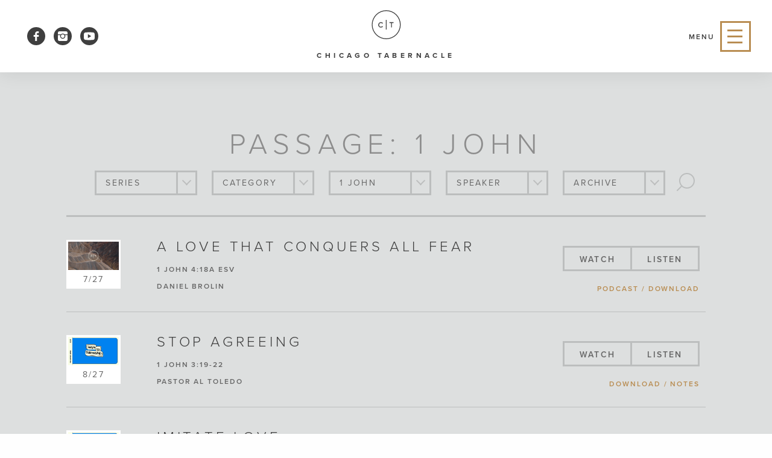

--- FILE ---
content_type: text/html; charset=UTF-8
request_url: https://www.chicagotabernacle.org/passage/1-john/
body_size: 21140
content:
<!DOCTYPE html>
<html>
	<head>
		<meta charset="utf-8" />
		<meta http-equiv="X-UA-Compatible" content="IE=edge,chrome=1">

		<meta content="width=device-width, initial-scale=1.0, user-scalable=1, minimum-scale=1.0, maximum-scale=1.0" name="viewport">

		<!-- Safari icon -->
		<link rel="mask-icon" href="/logo.svg" color="#060515">

		<!-- Chrome, Firefox OS and Opera -->
		<meta name="theme-color" content="#b98d52">

		<!-- TYPEKIT -->
		<script src="https://use.typekit.net/bsg7nzx.js"></script>
		<script>try{Typekit.load({ async: false });}catch(e){}</script>

		<script type="text/javascript" name="recaptcha">
			var widgetId1;
			var widgetId2;
			var onloadCallback = function() {
				// Renders the HTML element with id 'example1' as a reCAPTCHA widget.
				// The id of the reCAPTCHA widget is assigned to 'widgetId1'.
				widgetId1 = grecaptcha.render('captcha_element_1', {
				//'sitekey' : '6LdwIbAUAAAAAFUu7c1Rb4Kqnkp5lHzrtgWu9A-U' // Staging Site Key.
				'sitekey' : '6LfDI0oqAAAAADr3SGB05oik1qmzanOggHt80HM-' // Live Site Key.
				});
				widgetId2 = grecaptcha.render('captcha_element_2', {
				//'sitekey' : '6LdwIbAUAAAAAFUu7c1Rb4Kqnkp5lHzrtgWu9A-U' // Staging Site Key.
				'sitekey' : '6LfDI0oqAAAAADr3SGB05oik1qmzanOggHt80HM-' // Live Site Key.
				});
			};
		</script>

		<title>1 John &#8211; Chicago Tabernacle</title>
<meta name='robots' content='max-image-preview:large' />
	<style>img:is([sizes="auto" i], [sizes^="auto," i]) { contain-intrinsic-size: 3000px 1500px }</style>
	
<!-- Google Tag Manager for WordPress by gtm4wp.com -->
<script data-cfasync="false" data-pagespeed-no-defer>
	var gtm4wp_datalayer_name = "dataLayer";
	var dataLayer = dataLayer || [];
</script>
<!-- End Google Tag Manager for WordPress by gtm4wp.com --><link rel='dns-prefetch' href='//www.chicagotabernacle.org' />
<link rel="alternate" type="application/rss+xml" title="Chicago Tabernacle &raquo; 1 John Book Feed" href="https://www.chicagotabernacle.org/passage/1-john/feed/" />
<link rel='stylesheet' id='tribe-common-skeleton-style-css' href='https://www.chicagotabernacle.org/wp-content/plugins/the-events-calendar/common/src/resources/css/common-skeleton.min.css?ver=4.10.3' type='text/css' media='all' />
<link rel='stylesheet' id='tribe-tooltip-css' href='https://www.chicagotabernacle.org/wp-content/plugins/the-events-calendar/common/src/resources/css/tooltip.min.css?ver=4.10.3' type='text/css' media='all' />
<link rel='stylesheet' id='core-css-css' href='https://www.chicagotabernacle.org/wp-content/themes/chicagotabernacle2016/dist/css/core.css?ver=20150909' type='text/css' media='all' />
<script type="text/javascript" src="https://www.chicagotabernacle.org/wp-includes/js/jquery/jquery.min.js?ver=3.7.1" id="jquery-core-js"></script>
<link rel="https://api.w.org/" href="https://www.chicagotabernacle.org/wp-json/" />
<meta name="tec-api-version" content="v1"><meta name="tec-api-origin" content="https://www.chicagotabernacle.org"><link rel="https://theeventscalendar.com/" href="https://www.chicagotabernacle.org/wp-json/tribe/events/v1/" />
<!-- Google Tag Manager for WordPress by gtm4wp.com -->
<!-- GTM Container placement set to footer -->
<script data-cfasync="false" data-pagespeed-no-defer type="text/javascript">
	var dataLayer_content = {"pagePostType":"sermon","pagePostType2":"tax-sermon","pageCategory":[]};
	dataLayer.push( dataLayer_content );
</script>
<script data-cfasync="false" data-pagespeed-no-defer type="text/javascript">
(function(w,d,s,l,i){w[l]=w[l]||[];w[l].push({'gtm.start':
new Date().getTime(),event:'gtm.js'});var f=d.getElementsByTagName(s)[0],
j=d.createElement(s),dl=l!='dataLayer'?'&l='+l:'';j.async=true;j.src=
'//www.googletagmanager.com/gtm.js?id='+i+dl;f.parentNode.insertBefore(j,f);
})(window,document,'script','dataLayer','GTM-5X4HQ64');
</script>
<!-- End Google Tag Manager for WordPress by gtm4wp.com --><script type="text/javascript">var ajaxurl="https://www.chicagotabernacle.org/wp-admin/admin-ajax.php";</script>	<script type="text/javascript">

	  var _gaq = _gaq || [];
	  _gaq.push(['_setAccount', 'UA-6504300-1']);
	  _gaq.push(['_trackPageview']);

	  (function() {
	    var ga = document.createElement('script'); ga.type = 'text/javascript'; ga.async = true;
	    ga.src = ('https:' == document.location.protocol ? 'https://ssl' : 'http://www') + '.google-analytics.com/ga.js';
	    var s = document.getElementsByTagName('script')[0]; s.parentNode.insertBefore(ga, s);
	  })();

	</script>
	<link rel="icon" href="https://www.chicagotabernacle.org/wp-content/uploads/2016/04/cropped-favicon-150x150.png" sizes="32x32" />
<link rel="icon" href="https://www.chicagotabernacle.org/wp-content/uploads/2016/04/cropped-favicon-300x300.png" sizes="192x192" />
<link rel="apple-touch-icon" href="https://www.chicagotabernacle.org/wp-content/uploads/2016/04/cropped-favicon-300x300.png" />
<meta name="msapplication-TileImage" content="https://www.chicagotabernacle.org/wp-content/uploads/2016/04/cropped-favicon-300x300.png" />
		<style type="text/css" id="wp-custom-css">
			svg.icon.shape-youtube{
	fill:white;
}		</style>
		
	</head>
	<body class="archive tax-sermon_passage term-1-john term-322 wp-theme-chicagotabernacle2016 page-a-love-that-conquers-all-fear tribe-no-js">

		<div class="svg-sprite"><svg xmlns="http://www.w3.org/2000/svg"><defs><style/><style/><style>.dcb53420-847f-4fd1-8da9-5745932593db{fill:currentColor}</style><style/><style/><style/><style/><style/><style/><style/><style/><style>.c7930671-3f7e-4ddb-890a-836bf9ce757f{fill:currentColor}</style><style/><style/><style>.d02f4809-e6b3-47f6-bf52-131d6fdd23c0{fill:currentColor}</style><style/><style/></defs><symbol viewBox="0 0 27.92 18.42" id="shape-arrow-left-2"><title>arrow-left-2</title><path class="3892f395-0a85-478b-8ad7-d7fbdda219e8" d="M1.17 8.2h26.75v2H1.17z"/><path class="3892f395-0a85-478b-8ad7-d7fbdda219e8" transform="rotate(45 5.306 13.118)" d="M-1.2 12.12h13v2h-13z"/><path class="3892f395-0a85-478b-8ad7-d7fbdda219e8" transform="rotate(-45 5.298 5.306)" d="M-1.2 4.3h13v2h-13z"/></symbol><symbol viewBox="0 0 10.61 18.42" id="shape-arrow-left-open"><title>arrow-left-open</title><path class="98a0ad8f-fd6d-47a9-8314-44c8e58e9d58" transform="rotate(45 5.306 13.118)" d="M-1.2 12.12h13v2h-13z"/><path class="98a0ad8f-fd6d-47a9-8314-44c8e58e9d58" transform="rotate(-45 5.298 5.306)" d="M-1.2 4.3h13v2h-13z"/></symbol><symbol viewBox="0 0 27.92 18.42" id="shape-arrow-right-2"><title>arrow-right-2</title><path class="dcb53420-847f-4fd1-8da9-5745932593db" transform="rotate(-180 13.375 9.215)" d="M0 8.22h26.75v2H0z"/><path class="dcb53420-847f-4fd1-8da9-5745932593db" transform="rotate(-135 22.616 5.3)" d="M16.11 4.3h13v2h-13z"/><path class="dcb53420-847f-4fd1-8da9-5745932593db" transform="rotate(135 22.615 13.116)" d="M16.11 12.12h13v2h-13z"/></symbol><symbol viewBox="0 0 10.61 18.42" id="shape-arrow-right-open"><title>arrow-right-open</title><path class="118a2c1d-284f-4e61-ae80-8e6391688ed3" transform="rotate(-135 5.301 5.302)" d="M-1.2 4.3h13v2h-13z"/><path class="118a2c1d-284f-4e61-ae80-8e6391688ed3" transform="rotate(135 5.305 13.116)" d="M-1.2 12.12h13v2h-13z"/></symbol><symbol viewBox="0 0 52.42 11.95" id="shape-arrow-right"><title>arrow-right</title><path class="6f485861-9a69-44b9-b126-5d98e90e15ba" d="M0 4.47h44.91v3H0v-3zM52.42 6l-10.48 6V0z" transform="translate(0 .01)"/></symbol><symbol viewBox="0 0 425.4 162.1" id="shape-bbg"><title>bbg</title><path d="M245.3 73.7v.4c0 4.8-3.4 6.9-12 6.9h-17.6V66.8h17.6c8.6 0 12 2.1 12 6.9zm-12.1-33.1h-17.6v14h17.6c8.7 0 12-2.1 12-6.9v-.3c.1-4.8-3.3-6.8-12-6.8zm-122.6 0H93v14h17.6c8.7 0 12-2.1 12-6.9v-.3c0-4.8-3.3-6.8-12-6.8zm0 26.2H93v14.1h17.6c8.7 0 12-2.1 12-6.9v-.4c0-4.7-3.3-6.8-12-6.8zm296.3-16h18.3v66.7l-41 41.1h-30.5l-2.6-8.2c-11 7.5-25 11.7-40.4 11.7-27.4 0-46.3-9.3-57.7-22.6l-5 5c-7.6 8.2-20.7 14.2-41.2 14.2h-84.2v-11.4c-7.9 6.7-20.2 11.4-38.4 11.4H0V44.6L41.1 3.5h82.6c14.7 0 25.6 3.1 33.4 7.8l6.6-7.8h82.6c27 0 41.2 10.3 46.9 22.3l1.2-1.2 1.3-1.3C309.3 9 331.1 0 356.7 0 381 0 406 8.8 418.8 21.7l6.6 6.7zM164.8 80.5c0-9-8.4-17.4-23.8-19.9 13.7-2.7 22.2-11.2 22.2-20.1v-1.1c0-14.9-14.3-25.4-39.6-25.4H51.5v93.1h73.8c25.3 0 39.4-10.5 39.5-25.5v-1.1zm122.6 0c0-9-8.4-17.4-23.8-19.9 13.7-2.7 22.2-11.2 22.2-20.1v-1.1c0-14.9-14.3-25.4-39.6-25.4H174v93.1h73.8c25.3 0 39.4-10.5 39.5-25.5v-1.1h.1zm71.4-19.3v11.3h15.4v.6c0 4.5-6.4 9-18.7 9-13.8 0-21.8-8.5-21.8-20.1v-1.7c0-12.9 12-21 27.5-21 12.3 0 25.9 5.2 32 11.9L411.4 29c-10.1-10.2-31.6-18.6-54.7-18.6-38.2 0-65.6 21.7-65.6 49.5v1.5c0 27.1 21.3 49.1 60.7 49.1 20.4 0 36.2-7.9 45.3-20.1l5.3 16.6h12.5V61.2h-56.1z" fill="currentColor"/></symbol><symbol viewBox="0 0 18 18.35" id="shape-calendar"><title>calendar</title><path class="45ddfe63-cd4c-4e96-834c-80818640aea1" d="M1 2.74v14.61h16V2.74H1zM4.51 3.98V1M13.49 3.98V1M1 6.77h16"/><path class="45ddfe63-cd4c-4e96-834c-80818640aea1" d="M6.49 11.09L9 13.6l2.51-2.51"/></symbol><symbol viewBox="0 0 12.25 14" id="shape-download-arrow"><title>download-arrow</title><path d="M12 14a.29.29 0 0 0 .29-.29V12a.29.29 0 0 0-.29-.29H.29A.29.29 0 0 0 0 12v1.75a.29.29 0 0 0 .29.25zm.21-9.41a.33.33 0 0 0 .06-.32.3.3 0 0 0-.27-.19H8.75V.29A.29.29 0 0 0 8.46 0H3.79a.29.29 0 0 0-.29.29v3.79H.29a.3.3 0 0 0-.29.18.33.33 0 0 0 .06.32l5.83 5.83a.31.31 0 0 0 .42 0z" fill="currentColor"/></symbol><symbol viewBox="0 0 48 48" id="shape-download"><title>download</title><path class="9d95915d-16f1-4ac3-8127-021e0656b69b" d="M2 2h20v9a1 1 0 0 0 1 1h9v7h2v-8a1 1 0 0 0-.05-.27 1 1 0 0 0 0-.11 1 1 0 0 0-.23-.33l-10-10a1 1 0 0 0-.34-.21A1 1 0 0 0 23 0H1a1 1 0 0 0-1 1v42a1 1 0 0 0 1 1h20v-2H2V2zm22 1.41L30.58 10H24V3.41z"/><path class="9d95915d-16f1-4ac3-8127-021e0656b69b" d="M35 22a13 13 0 1 0 13 13 13 13 0 0 0-13-13zm0 24a11 11 0 1 1 11-11 11 11 0 0 1-11 11z"/><path class="9d95915d-16f1-4ac3-8127-021e0656b69b" d="M38.66 35.38L36 38v-8.5a1 1 0 1 0-2 0V38l-2.66-2.66a1 1 0 0 0-1.41 1.41L35 41.87l5.07-5.07a1 1 0 0 0-1.41-1.42z"/></symbol><symbol viewBox="0 0 20 20" id="shape-email"><title>email</title><path class="9c9cc87a-2df4-4cba-91f1-17b7604752ed" d="M10 11.25l10-7.5a1.24 1.24 0 0 0-1.25-1.25H1.25A1.24 1.24 0 0 0 0 3.75zm0 2.25L0 6v10.25a1.24 1.24 0 0 0 1.25 1.25h17.5A1.24 1.24 0 0 0 20 16.25V6z"/></symbol><symbol viewBox="0 0 15.7 30" id="shape-facebook"><title>facebook</title><path d="M10 7.5a1.74 1.74 0 0 1 1.3-1.9h4.4V0h-4.4C7.5 0 4.4 3.4 4.4 7.5v3.8H0v5.6h4.4V30H10V16.9h5.6v-5.6H10V7.5z" fill="currentColor"/></symbol><symbol viewBox="0 0 20 20" id="shape-fax"><title>fax</title><path class="3e73dd4b-2713-4573-b960-b4102c0b5c90" d="M20 18.75v-10a1.24 1.24 0 0 0-1.25-1.25h-2.08v4.17H3.33V7.5H1.25A1.24 1.24 0 0 0 0 8.75v10A1.24 1.24 0 0 0 1.25 20h17.5A1.24 1.24 0 0 0 20 18.75zm-2.5-2.5A1.25 1.25 0 1 1 16.25 15a1.24 1.24 0 0 1 1.25 1.25zM5 10h10V.42a.41.41 0 0 0-.42-.42H5.42A.41.41 0 0 0 5 .42V10z"/></symbol><symbol viewBox="0 0 92.51 58.77" id="shape-googleplus"><title>googleplus</title><path class="5fd818e9-197c-4d9b-8c99-c647c33be32a" d="M.08 27.91C.33 12.78 14.25-.48 29.38 0 36.64-.31 43.45 2.84 49 7.28A104.6 104.6 0 0 1 41.56 15c-6.68-4.62-16.17-5.93-22.85-.6-9.55 6.61-10 22.21-.8 29.32 8.94 8.11 25.83 4.08 28.3-8.33-5.6-.08-11.21 0-16.81-.18v-10h28.09c.51 7.85-.49 16.21-5.32 22.71-7.31 10.28-22 13.28-33.43 8.88S-.89 40.29.08 27.91zM75.72 16.75h8.35c0 2.79 0 5.6.06 8.39l8.39.06v8.35l-8.39.07q0 4.21-.06 8.39h-8.36c0-2.79 0-5.58-.06-8.38l-8.39-.08v-8.36l8.39-.06q.02-4.2.07-8.38z"/></symbol><symbol viewBox="0 0 72 72" id="shape-instagram"><title>instagram</title><path fill="currentColor" d="M72 22.5H50.1c-7.5-7.8-19.9-8-27.7-.5-.2.2-.4.3-.5.5H0v-12C.1 4.7 4.7.1 10.5 0h51C67.3.1 71.9 4.7 72 10.5v12zm0 6v33c-.1 5.8-4.7 10.4-10.5 10.5h-51C4.7 71.9.1 67.3 0 61.5v-33h18c-1 2.4-1.5 4.9-1.5 7.5 0 10.8 8.7 19.5 19.5 19.5S55.5 46.8 55.5 36c0-2.6-.5-5.1-1.5-7.5h18zM22.5 36c0-7.5 6-13.5 13.5-13.5s13.5 6 13.5 13.5-6 13.5-13.5 13.5-13.5-6-13.5-13.5z"/></symbol><symbol viewBox="0 0 29.9 29.5" id="shape-linkedin"><title>linkedin</title><path class="96c6242f-1aa0-436c-b140-aeaf10cc8d88" d="M.6 10v19.4h6.3V10H.6zm16.3 19.4h-6.3v-15s-.1-3.7-.1-4.4h6.1l.2 2.7a6.69 6.69 0 0 1 5.6-3.3c4.4 0 7.5 3.1 7.5 8.8v11.3h-6.3V18.8c0-3.1-1.5-4.4-3.4-4.4a3.45 3.45 0 0 0-3.5 3.8v11.2h.2zM3.7 6.9A3.46 3.46 0 1 0 3.8 0 3.48 3.48 0 0 0 0 3.4a3.53 3.53 0 0 0 3.7 3.5z"/></symbol><symbol viewBox="0 0 144.66 144.66" id="shape-logo"><title>logo</title><path class="c7930671-3f7e-4ddb-890a-836bf9ce757f" d="M72.33 0a72.33 72.33 0 1 0 72.33 72.33A72.33 72.33 0 0 0 72.33 0zm0 140.67a68.33 68.33 0 1 1 68.33-68.33 68.33 68.33 0 0 1-68.33 68.33z"/><path class="c7930671-3f7e-4ddb-890a-836bf9ce757f" d="M70.26 47.94h4v48.33h-4zM88.57 63.71h7.92v21.92h4.29V63.71h7.84v-3.93H88.57v3.93zM45.79 63.94a9.5 9.5 0 0 1 7.59 3.28l2.8-3.16a13.8 13.8 0 0 0-10.39-4.47A13.53 13.53 0 0 0 32.26 73.1 13.16 13.16 0 0 0 45.1 86.57h.7A13.78 13.78 0 0 0 56 82.05l-2.9-2.9a9.86 9.86 0 0 1-7.26 3.14 8.89 8.89 0 0 1-9-8.77v-.41a9.14 9.14 0 0 1 8.95-9.17z"/></symbol><symbol viewBox="0 0 20 20" id="shape-map-marker"><title>map-marker</title><path d="M10 13.33a7.57 7.57 0 0 0 1.25-.09v5.93s0 .83-1.25.83-1.25-.83-1.25-.83v-5.93a7.57 7.57 0 0 0 1.25.09zM10 0a5.83 5.83 0 1 0 5.83 5.83A5.84 5.84 0 0 0 10 0zm1.46 6.25a1.87 1.87 0 1 1 1.87-1.87 1.87 1.87 0 0 1-1.87 1.87z" fill="currentColor"/></symbol><symbol viewBox="0 0 20 20" id="shape-map"><title>map</title><path class="8ef4be2d-2c05-4565-8d99-93264426d565" d="M10 0a6.67 6.67 0 0 0-6.67 6.67 6.48 6.48 0 0 0 .86 3.26l5.44 9.86A.44.44 0 0 0 10 20a.47.47 0 0 0 .37-.21l5.44-9.86A6.66 6.66 0 0 0 10 0zm0 9.17a2.5 2.5 0 1 1 2.5-2.5 2.49 2.49 0 0 1-2.5 2.5z"/></symbol><symbol viewBox="0 0 20 20" id="shape-phone"><title>phone</title><path d="M20 2.38a.43.43 0 0 0 0-.16.41.41 0 0 0-.26-.22l-5-2a.44.44 0 0 0-.53.21l-2.68 5.48a.42.42 0 0 0 .07.49l2.66 2.66a16.89 16.89 0 0 1-5.42 5.44L6.18 11.6a.42.42 0 0 0-.49-.07L.23 14.26a.44.44 0 0 0-.21.53l2 5a.45.45 0 0 0 .23.23.39.39 0 0 0 .16 0 .45.45 0 0 0 .16 0A20.12 20.12 0 0 0 20 2.55a.45.45 0 0 0 0-.17z" fill="currentColor"/></symbol><symbol viewBox="0 0 774 1000.2" id="shape-pinterest"><title>pinterest</title><path fill="currentColor" d="M0 359c0-42 8.8-83.7 26.5-125s43-79.7 76-115 76.3-64 130-86S345.7 0 411 0c106 0 193 32.7 261 98s102 142.3 102 231c0 114-28.8 208.2-86.5 282.5S555.3 723 464 723c-29.5.1-58.5-7.1-84.5-21-26.3-14-44.8-31-55.5-51l-40 158c-3.5 13.1-7.8 26-13 38.5-5.3 13-11.2 25.5-17.5 37.5-6.3 12-12.7 23.3-19 34s-12.7 20.7-19 30-11.8 17.2-16.5 23.5-9 11.8-13 16.5l-6 8c-1.8 2.6-5 3.8-8 3-3.1-.4-5.6-2.9-6-6 0-.7-.5-5.3-1.5-14s-2-17.8-3-27.5-2-22.2-3-37.5-1.3-30.2-1-44.5 1.3-30.2 3-47.5c1.5-16.1 4-32.2 7.5-48 7.3-31.3 32-135.7 74-313-5.3-10.7-9.7-23.5-13-38.5s-5-27.2-5-36.5l-1-15c0-42.7 10.8-78.2 32.5-106.5S303.3 223 334 223c24.7 0 43.8 8.2 57.5 24.5S412 284.3 412 309c0 15.3-2.8 34.2-8.5 56.5s-13.2 48-22.5 77-16 52.5-20 70.5c-6.7 30-.8 56 17.5 78s42.8 33 73.5 33c52.7 0 96.2-29.8 130.5-89.5S634 402.7 634 318c0-64.7-21-117.5-63-158.5S470.3 98 395 98c-84 0-152.2 27-204.5 81S112 297.7 112 373c0 44.7 12.7 82.3 38 113 8.7 10 11.3 20.7 8 32-1.3 3.3-3.3 11-6 23s-4.7 19.7-6 23c-1.3 7.3-4.7 12.2-10 14.5s-11.3 2.2-18-.5c-39.3-16-68.8-43.5-88.5-82.5S0 411 0 359z"/></symbol><symbol viewBox="0 0 36.05 36.01" id="shape-play"><title>play</title><path class="2fb26392-5440-4a6f-928e-9adab49f491e" d="M.75 36a1 1 0 0 0 .33-.08l34.55-17.25a.74.74 0 0 0 0-1.33L1.08.09a.7.7 0 0 0-.75 0A.73.73 0 0 0 0 .76v34.5a.73.73 0 0 0 .33.63.81.81 0 0 0 .42.11z"/></symbol><symbol viewBox="0 0 29.97 30.02" id="shape-search"><title>search</title><path d="M25.46 4.52a12 12 0 1 1-17 0 12 12 0 0 1 17 0z" fill-rule="evenodd" fill="none" stroke="currentColor" stroke-miterlimit="10" stroke-width="2"/><path d="M8.91 21.1a1 1 0 0 1 0 1.42l-7.2 7.2a1 1 0 0 1-1.42-1.41l7.2-7.2a1 1 0 0 1 1.42-.01z" fill="currentColor" fill-rule="evenodd"/></symbol><symbol viewBox="0 0 616 1000" id="shape-tumblr"><title>tumblr</title><path d="M0 410V268q60-20 101-55 41-33 67-86 26-51 35-127h143v253h237v157H346v256q0 86 9 112 9 24 34 39 34 20 76 20 77 0 151-49v157q-63 31-116 43-52 12-112 12-68 0-122-17-55-19-89-50-36-31-52-68-14-34-14-105V410H0z" fill="currentColor"/></symbol><symbol viewBox="0 0 30 24.41" id="shape-twitter"><title>twitter</title><path d="M30 2.9a14 14 0 0 1-3.5 1A6 6 0 0 0 29.2.5 13.16 13.16 0 0 1 25.3 2a6.46 6.46 0 0 0-4.5-2 6.1 6.1 0 0 0-6.1 6v.1a6.6 6.6 0 0 0 .1 1.4A17 17 0 0 1 2.1 1.3a6.11 6.11 0 0 0-.8 3A6.27 6.27 0 0 0 4 9.4a9 9 0 0 1-2.8-.8v.1a6 6 0 0 0 4.9 6 8.75 8.75 0 0 1-1.6.2 4.1 4.1 0 0 1-1.1-.1 6.23 6.23 0 0 0 5.7 4.3A12.58 12.58 0 0 1 1.5 22a7.57 7.57 0 0 1-1.5-.1 17.23 17.23 0 0 0 9.4 2.5c11.3 0 17.5-9.4 17.5-17.5v-.8A13.43 13.43 0 0 0 30 2.9z" fill="currentColor"/></symbol><symbol viewBox="0 0 100 86.67" id="shape-vimeo"><title>vimeo</title><path d="M100 20.05q-.72 14.63-20.44 40.06Q59.16 86.67 45 86.67q-8.74 0-14.79-16.17l-8.02-29.66q-4.49-16.17-9.64-16.18-1.12 0-7.85 4.72L0 23.31q7.4-6.52 14.59-13 9.87-8.55 14.82-9 11.67-1.12 14.37 16 2.91 18.47 4 23 3.36 15.32 7.41 15.31 3.14 0 9.43-9.94t6.73-15.13q.9-8.58-6.73-8.58a18.7 18.7 0 0 0-7.4 1.64Q64.63-.66 85.42 0 100.84.47 100 20.05z" fill="currentColor"/></symbol><symbol viewBox="0 0 654.06 25.59" id="shape-wordmark"><title>wordmark</title><path class="d02f4809-e6b3-47f6-bf52-131d6fdd23c0" d="M13 21.69c-4.88 0-8.51-3.77-8.51-8.92S8.12 3.85 13 3.85a7.3 7.3 0 0 1 6.22 3.59l3.66-1.92A11.07 11.07 0 0 0 13 0C5.71 0 0 5.15 0 12.78s5.66 12.77 13 12.77A11.28 11.28 0 0 0 22.92 20l-3.71-1.85A7.38 7.38 0 0 1 13 21.69zM58.51 10.47H45.67V.41h-4.33v24.68h4.33V14.28h12.84v10.81h4.33V.41h-4.33v10.06zM83.08.41h4.33v24.68h-4.33zM119.52 21.69c-4.88 0-8.51-3.77-8.51-8.92s3.63-8.92 8.51-8.92a7.29 7.29 0 0 1 6.22 3.59l3.66-1.92A11.07 11.07 0 0 0 119.52 0c-7.29 0-13 5.14-13 12.77s5.66 12.77 13 12.77a11.28 11.28 0 0 0 9.92-5.54l-3.7-1.85a7.38 7.38 0 0 1-6.22 3.54zM154.82.41l-9.71 24.7H150l1.81-4.77h11.32l1.87 4.77h4.92L160.2.43h-5.4zm-1.71 16.1l4.44-11.77L162 16.51h-8.88zM196.59 15.65H204v3.81a8.86 8.86 0 0 1-5.85 2.22c-4.88 0-8.51-3.77-8.51-8.92s3.63-8.92 8.51-8.92a8 8 0 0 1 6.4 3.29l3.52-2A11.55 11.55 0 0 0 198.14 0c-7.18 0-13 5-13 12.77s5.77 12.8 13 12.8a13.33 13.33 0 0 0 10.14-4.51v-9.19h-11.69v3.78zM239.33 0c-7.4 0-12.62 5.4-12.62 12.77s5.22 12.77 12.62 12.77 12.62-5.4 12.62-12.77S246.69 0 239.33 0zm0 21.68c-5 0-8.18-3.85-8.18-8.92s3.18-8.92 8.18-8.92 8.18 3.81 8.18 8.92-3.23 8.93-8.18 8.93zM294.01 4.22h7.48v20.87h4.33V4.22h7.47V.41h-19.28v3.81zM336.67.41L327 25.11h4.92l1.81-4.77H345l1.81 4.77h4.92L342.08.41h-5.44zm-1.74 16.1l4.44-11.77 4.44 11.77h-8.88zM384.29 12.36a5.58 5.58 0 0 0 4.29-5.66c0-3.48-2.48-6.29-7-6.29h-12.16v24.7h12.47c4.66 0 7.18-2.85 7.18-6.7a6 6 0 0 0-4.78-6.05zm-10.55-8.14h7a3.12 3.12 0 0 1 3.44 3.18c0 1.89-1.26 3.18-3.44 3.18h-7V4.21zm7.14 17.06h-7.14V14.4h7.14a3.41 3.41 0 0 1 3.74 3.44c0 2.14-1.4 3.44-3.73 3.44zM408.42 25.09h16.91v-3.82h-12.58v-6.88h12.32v-3.81h-12.32V4.22h12.58V.41h-16.91v24.68zM463.69 8.11c0-4.59-3.22-7.73-8.1-7.73h-10.84v24.73h4.36V15.9h4.33l5.44 9.21h5l-6.07-9.7a6.94 6.94 0 0 0 5.88-7.3zm-14.58 4V4.27h6c2.44 0 4.22 1.52 4.22 3.89a3.9 3.9 0 0 1-3.79 4h-6.43v-.05zM500.07 17.5L487.45.41h-4.44v24.68h4.33V7.44l12.88 17.65h4.18V.41h-4.33V17.5zM531.77.41l-9.66 24.7H527l1.81-4.77h11.27l1.81 4.77h4.92L537.11.43h-5.4zM530 16.51l4.44-11.77 4.44 11.77H530zM575.11 21.69c-4.88 0-8.51-3.77-8.51-8.92s3.63-8.92 8.51-8.92a7.3 7.3 0 0 1 6.22 3.59L585 5.52A11.07 11.07 0 0 0 575.11 0c-7.29 0-13 5.14-13 12.77s5.66 12.77 13 12.77A11.28 11.28 0 0 0 585 20l-3.7-1.85a7.38 7.38 0 0 1-6.19 3.54zM607.48.41h-4.33v24.68h15.2v-3.82h-10.87V.41zM654.06 4.22V.41h-16.91v24.68h16.91v-3.82h-12.58v-6.88h12.32v-3.81h-12.32V4.22h12.58z"/></symbol><symbol viewBox="0 0 29.99 29.99" id="shape-x"><title>x</title><path class="8f13fd6b-076e-4622-acba-ece6993de35e" transform="rotate(-45 14.999 15.037)" d="M-4.68 13.51h39.41v3H-4.68z"/><path class="8f13fd6b-076e-4622-acba-ece6993de35e" transform="rotate(45 15.022 14.962)" d="M-4.68 13.51h39.41v3H-4.68z"/></symbol><symbol viewBox="0 0 18 12.8" id="shape-youtube"><title>youtube</title><path class="47336f36-2203-4560-9171-bd861c40baaa" d="M9 0C0 0 0 0 0 6.4s0 6.4 9 6.4 9 0 9-6.4S18 0 9 0zM6.7 9.7V3l5.6 3.4z"/></symbol></svg><svg xmlns="http://www.w3.org/2000/svg" version="1.1">
  <defs>
    <filter id="blur">
      <feGaussianBlur stdDeviation="80" />
    </filter>
  </defs>
</svg>
</div>

		<div class="frame">
			<div class="row">

				<!-- ==============================================
					HEADER
				=============================================== -->

				<header>

					<a href="https://www.chicagotabernacle.org" class="header-logo logo">
						<svg  class="icon shape-logo">
	  <use xlink:href="#shape-logo"></use>
	</svg>						<span class="accent-sans accent-sans--reg wordmark">Chicago Tabernacle</span>
					</a>

					<a href="#header-nav" class="menu-btn js-toggle-menu">
						<span class="collapsed accent-sans accent-sans--bold">Menu</span>
						<span class="expanded accent-sans accent-sans--bold">Close</span>
						<i class="icon-menu"><span></span></i>
					</a>

					<nav id="header-nav" class="header-nav">

						<div class="container">
							<!-- ==============================================
								NAV LINKS
							=============================================== -->

							<ul class="menu">
																											<li class="menu-item">
																			<a href="https://www.chicagotabernacle.org/about/" class=""target="_self">About</a>
										
																					<ul class="sub-menu">
																									<li class="menu-item">
														<a href="https://www.chicagotabernacle.org/about/our-story/" target="_self" class="">Our Story</a>
													</li><!-- /.menu-item -->
																									<li class="menu-item">
														<a href="https://www.chicagotabernacle.org/about/mission/" target="_self" class="">Our Mission</a>
													</li><!-- /.menu-item -->
																									<li class="menu-item">
														<a href="https://www.chicagotabernacle.org/about/our-beliefs/" target="_self" class="">Our Beliefs</a>
													</li><!-- /.menu-item -->
																									<li class="menu-item">
														<a href="https://www.chicagotabernacle.org/about/pastors/" target="_self" class="">Meet Our Pastors</a>
													</li><!-- /.menu-item -->
																									<li class="menu-item">
														<a href="https://www.chicagotabernacle.org/about/meet-our-team/" target="_self" class="">Meet Our Team</a>
													</li><!-- /.menu-item -->
																									<li class="menu-item">
														<a href="https://www.chicagotabernacle.org/about/jobs/" target="_self" class="">Join Our Team</a>
													</li><!-- /.menu-item -->
																							</ul>
																													</li><!-- /.menu-item -->
																																				<li class="menu-item">
																			<a href="https://www.chicagotabernacle.org/sermons/" class=""target="_self">Sermons</a>
										
																					<ul class="sub-menu">
																									<li class="menu-item">
														<a href="https://www.chicagotabernacle.org/sermons/" target="_self" class="">All Sermons</a>
													</li><!-- /.menu-item -->
																									<li class="menu-item">
														<a href="#modal-latest-sermon"  class="js-trigger-modal">Listen to Most Recent</a>
													</li><!-- /.menu-item -->
																							</ul>
																													</li><!-- /.menu-item -->
																																				<li class="menu-item">
																			<a href="https://www.chicagotabernacle.org/ministries/" class=""target="_self">Ministries</a>
										
																					<ul class="sub-menu">
																									<li class="menu-item">
														<a href="https://www.chicagotabernacle.org/ministry/becoming-groups/" target="_self" class="">Becoming Groups</a>
													</li><!-- /.menu-item -->
																									<li class="menu-item">
														<a href="https://www.chicagotabernacle.org/ministry/next-generation/" target="_self" class="">Next Generation</a>
													</li><!-- /.menu-item -->
																									<li class="menu-item">
														<a href="https://www.chicagotabernacle.org/ministry/youth/" target="_self" class="">Youth Ministry</a>
													</li><!-- /.menu-item -->
																									<li class="menu-item">
														<a href="https://www.chicagotabernacle.org/ministry/young-adults/" target="_self" class="">Young Adults' Ministry</a>
													</li><!-- /.menu-item -->
																									<li class="menu-item">
														<a href="https://www.chicagotabernacle.org/ministry/c110/" target="_self" class="">Thirties + Forties' Ministry</a>
													</li><!-- /.menu-item -->
																									<li class="menu-item">
														<a href="https://www.chicagotabernacle.org/ministry/men/" target="_self" class="">Men's Ministry</a>
													</li><!-- /.menu-item -->
																									<li class="menu-item">
														<a href="https://www.chicagotabernacle.org/ministry/women/" target="_self" class="">Women's Ministry</a>
													</li><!-- /.menu-item -->
																									<li class="menu-item">
														<a href="https://www.chicagotabernacle.org/ministry/marriage-ministry/" target="_self" class="">Marriage Ministry</a>
													</li><!-- /.menu-item -->
																									<li class="menu-item">
														<a href="https://www.chicagotabernacle.org/ministry/welcome-ministries/" target="_self" class="">Welcome Ministry</a>
													</li><!-- /.menu-item -->
																									<li class="menu-item">
														<a href="https://www.chicagotabernacle.org/ministry/creative-ministry/" target="_self" class="">Creative Ministry</a>
													</li><!-- /.menu-item -->
																							</ul>
																													</li><!-- /.menu-item -->
																																				<li class="menu-item">
																			<a href="https://www.chicagotabernacle.org/prayer/" class=""target="_self">Prayer</a>
										
																					<ul class="sub-menu">
																									<li class="menu-item">
														<a href="https://www.youtube.com/c/chicagotabernacle/live" target="_self" class="">Prayer Meeting</a>
													</li><!-- /.menu-item -->
																									<li class="menu-item">
														<a href="https://www.chicagotabernacle.org/ministry/intercession/" target="_self" class="">Intercession Ministry</a>
													</li><!-- /.menu-item -->
																									<li class="menu-item">
														<a href="#modal-prayer-request" target="_self" class="js-trigger-modal">Prayer Requests</a>
													</li><!-- /.menu-item -->
																									<li class="menu-item">
														<a href="#modal-praise-report" target="_self" class="js-trigger-modal">Praise Reports</a>
													</li><!-- /.menu-item -->
																							</ul>
																													</li><!-- /.menu-item -->
																																				<li class="menu-item">
																			<a href="https://www.chicagotabernacle.org/next-steps/" class=""target="_self">Next Steps</a>
										
																					<ul class="sub-menu">
																									<li class="menu-item">
														<a href="https://www.chicagotabernacle.org/next-steps/becoming-track/" target="" class="">Becoming Track</a>
													</li><!-- /.menu-item -->
																									<li class="menu-item">
														<a href="http://www.everystudent.com" target="" class="">Questions About God?</a>
													</li><!-- /.menu-item -->
																									<li class="menu-item">
														<a href="https://www.chicagotabernacle.org/next-steps/salvation" target="" class="">Salvation</a>
													</li><!-- /.menu-item -->
																									<li class="menu-item">
														<a href="https://chicagotabernacle.churchcenter.com/people/forms/72768" target="_blank" class="">Water Baptism</a>
													</li><!-- /.menu-item -->
																							</ul>
																													</li><!-- /.menu-item -->
																																				<li class="menu-item">
																			<a href="https://www.chicagotabernacle.org/new-here/" class="special"target="_self">New Here</a>
										<br>
																																														<a href="https://www.chicagotabernacle.org/new-here/serve/" class="special"target="_self">Serve</a>
										<br>
																																														<a href="https://www.chicagotabernacle.org/events/" class="special"target="_self">Events</a>
										<br>
																																														<a href="https://www.chicagotabernacle.org/ministry/missions/" class="special"target="_self">Missions</a>
										<br>
																																														<a href="https://www.chicagotabernacle.org/give/" class="special"target="_self">Give</a>
										<br>
																																														<a href="https://www.chicagotabernacle.org/beyondproject/" class="special"target="_self">Beyond Project</a>
										<br>
																																														<li class="menu-item">
																			<a href="https://www.chicagotabernacle.org/contact-us/" class=""target="_self">Contact</a>
										
																													</li><!-- /.menu-item -->
																																				<li class="menu-item">
																			<a href="https://www.chicagotabernacle.org/csl/" class=""target="_self">Chicago School of Leadership</a>
										
																													</li><!-- /.menu-item -->
																								</ul>

							<div class="nav-contact">
																	CT Cicero 
3231 N. Cicero Ave 
Chicago, IL 60641
									&nbsp;<a href="https://www.google.com/maps/place/CT+Cicero+%0A3231+N.+Cicero+Ave+%0AChicago%2C+IL+60641%0A" target="_blank">View Map</a>
								
																	&nbsp;&bull;&nbsp; <a href="tel:773.583.7344">773.583.7344</a>
								
																	&nbsp;&bull;&nbsp;  Questions? Email <a href="mailto:contactus@chicagotabernacle.org">contactus@chicagotabernacle.org</a>
															</div><!-- /.nav-contact -->
						</div><!-- /.container -->

						<!-- ==============================================
							SOCIAL
						=============================================== -->
					</nav>

					<div class="header-social social-icons">
													<a href="https://www.facebook.com/chicagotab/" target="_blank" class="social-circle social-circle--md"><svg  class="icon shape-facebook">
	  <use xlink:href="#shape-facebook"></use>
	</svg></a>
													<a href="http://www.instagram.com/chicagotab/" target="_blank" class="social-circle social-circle--md"><svg  class="icon shape-instagram">
	  <use xlink:href="#shape-instagram"></use>
	</svg></a>
													<a href="https://www.youtube.com/channel/UCGFKpQC68SONMkHF8SgV_hQ" target="_blank" class="social-circle social-circle--md"><svg  class="icon shape-youtube">
	  <use xlink:href="#shape-youtube"></use>
	</svg></a>
											</div><!-- /.header-social -->
				</header>

			</div><!-- /.row -->

			
<div class="row expand"><div class="site-cap">
	<div class="content">

		
					<section class="section section--grey section--filigree sermons-listing">
				<div class="container">
					<h2>Passage: 1 John</h2>
				</div><!-- /.container -->

				<div class="sermon-filters filters">
					<div class="container">
													<div class="fake-dropdown">
								<select id="filter-series" class="filter" data-blobselect='{ "placeholder" : "series", "placeholderOption" : "All" }' data-clear="https://www.chicagotabernacle.org/sermons/">
									<option value=""></option>
																			<option value="https://www.chicagotabernacle.org/series/21-days/" >21 Day Fast</option>
																			<option value="https://www.chicagotabernacle.org/series/a-legacy-of-fruitfulness/" >A Life of Faithfulness, A Legacy of Fruitfulness</option>
																			<option value="https://www.chicagotabernacle.org/series/abiding/" >Abiding</option>
																			<option value="https://www.chicagotabernacle.org/series/april-sermons/" >April Sermons</option>
																			<option value="https://www.chicagotabernacle.org/series/are-you-ready/" >Are You Ready?</option>
																			<option value="https://www.chicagotabernacle.org/series/be-like-jesus/" >Be Like Jesus</option>
																			<option value="https://www.chicagotabernacle.org/series/becoming-series/" >Becoming Series</option>
																			<option value="https://www.chicagotabernacle.org/series/behold/" >BEHOLD</option>
																			<option value="https://www.chicagotabernacle.org/series/canyouhearmenow/" >Can You Hear Me Now?</option>
																			<option value="https://www.chicagotabernacle.org/series/come-see/" >Come + See</option>
																			<option value="https://www.chicagotabernacle.org/series/consecration-living-in-the-days-of-daniel/" >Consecration: Living in the Days of Daniel</option>
																			<option value="https://www.chicagotabernacle.org/series/sermons/" >CT Sermons</option>
																			<option value="https://www.chicagotabernacle.org/series/exalted-christ/" >Exalted Christ</option>
																			<option value="https://www.chicagotabernacle.org/series/faith/" >Faith</option>
																			<option value="https://www.chicagotabernacle.org/series/faith-hope-love/" >Faith + Hope + Love</option>
																			<option value="https://www.chicagotabernacle.org/series/fathers-day-celebration/" >Father's Day Celebration</option>
																			<option value="https://www.chicagotabernacle.org/series/fellowship/" >Fellowship</option>
																			<option value="https://www.chicagotabernacle.org/series/fulfillment/" >Fulfillment</option>
																			<option value="https://www.chicagotabernacle.org/series/hacked/" >Hacked</option>
																			<option value="https://www.chicagotabernacle.org/series/heavenly-rewards/" >Heavenly Rewards</option>
																			<option value="https://www.chicagotabernacle.org/series/home-for-christmas/" >Home For Christmas</option>
																			<option value="https://www.chicagotabernacle.org/series/i-am-becoming/" >I Am Becoming</option>
																			<option value="https://www.chicagotabernacle.org/series/if-then/" >If + Then</option>
																			<option value="https://www.chicagotabernacle.org/series/jacob-a-journey-of-transformation/" >Jacob - A Journey of Transformation</option>
																			<option value="https://www.chicagotabernacle.org/series/keys-to-fellowship/" >Keys To Fellowship</option>
																			<option value="https://www.chicagotabernacle.org/series/learn-live-give/" >Learn Live Give</option>
																			<option value="https://www.chicagotabernacle.org/series/learning-how-to-receive-gods-love/" >Learning How to Receive God's Love</option>
																			<option value="https://www.chicagotabernacle.org/series/let-there-be-light/" >Let There Be Light</option>
																			<option value="https://www.chicagotabernacle.org/series/light-of-the-world/" >Light of the World</option>
																			<option value="https://www.chicagotabernacle.org/series/like-a-tree/" >Like a Tree</option>
																			<option value="https://www.chicagotabernacle.org/series/living-the-dream/" >Living The Dream</option>
																			<option value="https://www.chicagotabernacle.org/series/may-sermons/" >May Sermons</option>
																			<option value="https://www.chicagotabernacle.org/series/mothers-day/" >Mother's Day</option>
																			<option value="https://www.chicagotabernacle.org/series/pass-it-on/" >Pass It On</option>
																			<option value="https://www.chicagotabernacle.org/series/pray-for-it/" >Pray For It</option>
																			<option value="https://www.chicagotabernacle.org/series/pt-sermons/" >PT Sermons</option>
																			<option value="https://www.chicagotabernacle.org/series/pursue/" >Pursue</option>
																			<option value="https://www.chicagotabernacle.org/series/raising-samuel/" >Raising Samuel</option>
																			<option value="https://www.chicagotabernacle.org/series/reasons-for-celebration/" >Reasons for Celebration</option>
																			<option value="https://www.chicagotabernacle.org/series/rest/" >Rest</option>
																			<option value="https://www.chicagotabernacle.org/series/resurrection/" >Resurrection</option>
																			<option value="https://www.chicagotabernacle.org/series/resurrection-season/" >Resurrection Season</option>
																			<option value="https://www.chicagotabernacle.org/series/revelation-of-the-resurrection/" >Revelation of the Resurrection</option>
																			<option value="https://www.chicagotabernacle.org/series/secrets-to-peace/" >Secrets to Peace</option>
																			<option value="https://www.chicagotabernacle.org/series/securing-personal-power/" >Securing Personal Power</option>
																			<option value="https://www.chicagotabernacle.org/series/seeds-of-power/" >Seeds of Power</option>
																			<option value="https://www.chicagotabernacle.org/series/sermons-fall-2020/" >Sermons | Fall 2020</option>
																			<option value="https://www.chicagotabernacle.org/series/six-steps-to-experiencing-gods-word/" >Six Steps to Experiencing God's Word</option>
																			<option value="https://www.chicagotabernacle.org/series/special-purposes/" >Special Purposes</option>
																			<option value="https://www.chicagotabernacle.org/series/spiritual-alignment/" >Spiritual Alignment</option>
																			<option value="https://www.chicagotabernacle.org/series/stepping-out/" >Stepping Out</option>
																			<option value="https://www.chicagotabernacle.org/series/take-to-heart/" >Take to Heart</option>
																			<option value="https://www.chicagotabernacle.org/series/the-family-of-god/" >The Family of God</option>
																			<option value="https://www.chicagotabernacle.org/series/the-gift/" >The Gift</option>
																			<option value="https://www.chicagotabernacle.org/series/the-god-space/" >The God Space</option>
																			<option value="https://www.chicagotabernacle.org/series/the-miracle-in-you/" >The Miracle in You</option>
																			<option value="https://www.chicagotabernacle.org/series/the-original-plan/" >The Original Plan</option>
																			<option value="https://www.chicagotabernacle.org/series/the-point-of-attack/" >The Point of Attack</option>
																			<option value="https://www.chicagotabernacle.org/series/the-promise/" >The Promise</option>
																			<option value="https://www.chicagotabernacle.org/series/the-savior-has-come/" >The Savior Has Come</option>
																			<option value="https://www.chicagotabernacle.org/series/tuesday-sermons/" >Tuesday Sermons</option>
																			<option value="https://www.chicagotabernacle.org/series/vision-sunday/" >Vision Sunday</option>
																			<option value="https://www.chicagotabernacle.org/series/vision-sunday-2023/" >Vision Sunday 2023</option>
																			<option value="https://www.chicagotabernacle.org/series/walking-in-power/" >Walking In Power</option>
																			<option value="https://www.chicagotabernacle.org/series/whats-your-vibe/" >What's Your Vibe?</option>
																	</select>
							</div>
													<div class="fake-dropdown">
								<select id="filter-category" class="filter" data-blobselect='{ "placeholder" : "category", "placeholderOption" : "All" }' data-clear="https://www.chicagotabernacle.org/sermons/">
									<option value=""></option>
																			<option value="https://www.chicagotabernacle.org/categories/vision-sunday/" >20 Years of Celebration</option>
																			<option value="https://www.chicagotabernacle.org/categories/christmas-sermons/" >Christmas Sermons</option>
																			<option value="https://www.chicagotabernacle.org/categories/easter-sunday/" >Easter Sermons</option>
																			<option value="https://www.chicagotabernacle.org/categories/faith/" >Faith</option>
																			<option value="https://www.chicagotabernacle.org/categories/marriage-ministry/" >Marriage Ministry</option>
																			<option value="https://www.chicagotabernacle.org/categories/may-sermons/" >May Sermons</option>
																			<option value="https://www.chicagotabernacle.org/categories/mens-breakfast/" >Men's Breakfast</option>
																			<option value="https://www.chicagotabernacle.org/categories/resurrection-season/" >Resurrection Season</option>
																			<option value="https://www.chicagotabernacle.org/categories/sunday-sermons/" >Sunday Sermons</option>
																			<option value="https://www.chicagotabernacle.org/categories/sunday-sermons-christmas-sermons/" >Sunday Sermons, Christmas Sermons</option>
																			<option value="https://www.chicagotabernacle.org/categories/sunday-sermons-fathers-day/" >Sunday Sermons, Father's Day</option>
																			<option value="https://www.chicagotabernacle.org/categories/sunday-sermons-mothers-day/" >Sunday Sermons, Mother's Day</option>
																			<option value="https://www.chicagotabernacle.org/categories/tuesday-night-prayer-meeting/" >Tuesday Night Prayer Meeting</option>
																			<option value="https://www.chicagotabernacle.org/categories/tuesday-night-prayer-meeting-2020/" >Tuesday Night Prayer Meeting 2020</option>
																	</select>
							</div>
													<div class="fake-dropdown">
								<select id="filter-passage" class="filter" data-blobselect='{ "placeholder" : "passage", "placeholderOption" : "All" }' data-clear="https://www.chicagotabernacle.org/sermons/">
									<option value=""></option>
																			<option value="https://www.chicagotabernacle.org/passage/genesis/" >Genesis</option>
																			<option value="https://www.chicagotabernacle.org/passage/exodus/" >Exodus</option>
																			<option value="https://www.chicagotabernacle.org/passage/numbers/" >Numbers</option>
																			<option value="https://www.chicagotabernacle.org/passage/deuteronomy/" >Deuteronomy</option>
																			<option value="https://www.chicagotabernacle.org/passage/joshua/" >Joshua</option>
																			<option value="https://www.chicagotabernacle.org/passage/judges/" >Judges</option>
																			<option value="https://www.chicagotabernacle.org/passage/ruth/" >Ruth</option>
																			<option value="https://www.chicagotabernacle.org/passage/1-samuel/" >1 Samuel</option>
																			<option value="https://www.chicagotabernacle.org/passage/2-samuel/" >2 Samuel</option>
																			<option value="https://www.chicagotabernacle.org/passage/1-kings/" >1 Kings</option>
																			<option value="https://www.chicagotabernacle.org/passage/2-kings/" >2 Kings</option>
																			<option value="https://www.chicagotabernacle.org/passage/2-chronicles/" >2 Chronicles</option>
																			<option value="https://www.chicagotabernacle.org/passage/ezra/" >Ezra</option>
																			<option value="https://www.chicagotabernacle.org/passage/nehemiah/" >Nehemiah</option>
																			<option value="https://www.chicagotabernacle.org/passage/esther/" >Esther</option>
																			<option value="https://www.chicagotabernacle.org/passage/psalms/" >Psalms</option>
																			<option value="https://www.chicagotabernacle.org/passage/proverbs/" >Proverbs</option>
																			<option value="https://www.chicagotabernacle.org/passage/ecclesiastes/" >Ecclesiastes</option>
																			<option value="https://www.chicagotabernacle.org/passage/song-of-solomon/" >Song of Solomon</option>
																			<option value="https://www.chicagotabernacle.org/passage/isaiah/" >Isaiah</option>
																			<option value="https://www.chicagotabernacle.org/passage/jeremiah/" >Jeremiah</option>
																			<option value="https://www.chicagotabernacle.org/passage/ezekiel/" >Ezekiel</option>
																			<option value="https://www.chicagotabernacle.org/passage/daniel/" >Daniel</option>
																			<option value="https://www.chicagotabernacle.org/passage/joel/" >Joel</option>
																			<option value="https://www.chicagotabernacle.org/passage/amos/" >Amos</option>
																			<option value="https://www.chicagotabernacle.org/passage/jonah/" >Jonah</option>
																			<option value="https://www.chicagotabernacle.org/passage/habbakuk/" >Habbakuk</option>
																			<option value="https://www.chicagotabernacle.org/passage/matthew/" >Matthew</option>
																			<option value="https://www.chicagotabernacle.org/passage/mark/" >Mark</option>
																			<option value="https://www.chicagotabernacle.org/passage/luke/" >Luke</option>
																			<option value="https://www.chicagotabernacle.org/passage/john/" >John</option>
																			<option value="https://www.chicagotabernacle.org/passage/acts/" >Acts</option>
																			<option value="https://www.chicagotabernacle.org/passage/romans/" >Romans</option>
																			<option value="https://www.chicagotabernacle.org/passage/1-corinthians/" >1 Corinthians</option>
																			<option value="https://www.chicagotabernacle.org/passage/2-corinthians/" >2 Corinthians</option>
																			<option value="https://www.chicagotabernacle.org/passage/galatians/" >Galatians</option>
																			<option value="https://www.chicagotabernacle.org/passage/ephesians/" >Ephesians</option>
																			<option value="https://www.chicagotabernacle.org/passage/philippians/" >Philippians</option>
																			<option value="https://www.chicagotabernacle.org/passage/colossians/" >Colossians</option>
																			<option value="https://www.chicagotabernacle.org/passage/1-thessalonians/" >1 Thessalonians</option>
																			<option value="https://www.chicagotabernacle.org/passage/2-thessalonians/" >2 Thessalonians</option>
																			<option value="https://www.chicagotabernacle.org/passage/2-timothy/" >2 Timothy</option>
																			<option value="https://www.chicagotabernacle.org/passage/hebrews/" >Hebrews</option>
																			<option value="https://www.chicagotabernacle.org/passage/james/" >James</option>
																			<option value="https://www.chicagotabernacle.org/passage/1-peter/" >1 Peter</option>
																			<option value="https://www.chicagotabernacle.org/passage/1-john/" selected>1 John</option>
																			<option value="https://www.chicagotabernacle.org/passage/jude/" >Jude</option>
																			<option value="https://www.chicagotabernacle.org/passage/revelation/" >Revelation</option>
																	</select>
							</div>
													<div class="fake-dropdown">
								<select id="filter-speaker" class="filter" data-blobselect='{ "placeholder" : "speaker", "placeholderOption" : "All" }' data-clear="https://www.chicagotabernacle.org/sermons/">
									<option value=""></option>
																			<option value="https://www.chicagotabernacle.org/speaker/pastor-al-toledo/" >Pastor Al Toledo</option>
																			<option value="https://www.chicagotabernacle.org/speaker/pastor-david-stephens/" >Pastor David Stephens</option>
																			<option value="https://www.chicagotabernacle.org/speaker/pastor-jake-sparlin/" >Pastor Jake Sparlin</option>
																			<option value="https://www.chicagotabernacle.org/speaker/pastor-matt-reneau/" >Pastor Matt Reneau</option>
																			<option value="https://www.chicagotabernacle.org/speaker/pastor-jp-troglio/" >Pastor JP Troglio</option>
																			<option value="https://www.chicagotabernacle.org/speaker/pastor-michael-durso/" >Pastor Michael Durso</option>
																			<option value="https://www.chicagotabernacle.org/speaker/pastor-josh-leblanc/" >Pastor Josh LeBlanc</option>
																			<option value="https://www.chicagotabernacle.org/speaker/dr-heath-adamson/" >Dr. Heath Adamson</option>
																			<option value="https://www.chicagotabernacle.org/speaker/pastor-jim-cymbala/" >Pastor Jim Cymbala</option>
																			<option value="https://www.chicagotabernacle.org/speaker/pastor-dominic-yeo/" >Pastor Dominic Yeo</option>
																			<option value="https://www.chicagotabernacle.org/speaker/pastor-jose-figueroa/" >Pastor Jose Figueroa</option>
																			<option value="https://www.chicagotabernacle.org/speaker/pastor-tyrone-mcdonald/" >Pastor Tyrone McDonald</option>
																			<option value="https://www.chicagotabernacle.org/speaker/pastor-james-alexander/" >Pastor James Alexander</option>
																			<option value="https://www.chicagotabernacle.org/speaker/pastor-maria-durso/" >Pastor Maria Durso</option>
																			<option value="https://www.chicagotabernacle.org/speaker/pastor-jovan-ramos/" >Pastor Jovan Ramos</option>
																			<option value="https://www.chicagotabernacle.org/speaker/pastor-gary-blanchard/" >Pastor Gary Blanchard</option>
																			<option value="https://www.chicagotabernacle.org/speaker/dr-winfred-neely/" >Dr. Winfred Neely</option>
																			<option value="https://www.chicagotabernacle.org/speaker/chrissy-toledo/" >Chrissy Toledo</option>
																			<option value="https://www.chicagotabernacle.org/speaker/pastor-carlos-paniagua/" >Pastor Carlos Paniagua</option>
																			<option value="https://www.chicagotabernacle.org/speaker/alton-garrison/" >Alton Garrison</option>
																			<option value="https://www.chicagotabernacle.org/speaker/bishop-ed-peecher/" >Bishop Ed Peecher</option>
																			<option value="https://www.chicagotabernacle.org/speaker/dr-allan-beall/" >Dr. Allan Beall</option>
																			<option value="https://www.chicagotabernacle.org/speaker/pastor-ricky-brown/" >Pastor Ricky Brown</option>
																			<option value="https://www.chicagotabernacle.org/speaker/dr-gerald-ole-nguyaine/" >Dr. Gerald Ole-Nguyaine</option>
																			<option value="https://www.chicagotabernacle.org/speaker/pastor-todd-crews/" >Pastor Todd Crews</option>
																			<option value="https://www.chicagotabernacle.org/speaker/venessa-baker/" >Venessa Baker</option>
																			<option value="https://www.chicagotabernacle.org/speaker/pastor-timothy-arthur/" >Pastor Timothy Arthur</option>
																			<option value="https://www.chicagotabernacle.org/speaker/nick-rendleman/" >Nick Rendleman</option>
																			<option value="https://www.chicagotabernacle.org/speaker/christian-baker/" >Christian Baker</option>
																			<option value="https://www.chicagotabernacle.org/speaker/president-tiff-shuttlesworth/" >President Tiff Shuttlesworth</option>
																			<option value="https://www.chicagotabernacle.org/speaker/pastor-toby-slough/" >Pastor Toby Slough</option>
																			<option value="https://www.chicagotabernacle.org/speaker/daniel-brolin/" >Daniel Brolin</option>
																			<option value="https://www.chicagotabernacle.org/speaker/pastor-todd-lucas/" >Pastor Todd Lucas</option>
																			<option value="https://www.chicagotabernacle.org/speaker/landon-davis/" >Landon Davis</option>
																			<option value="https://www.chicagotabernacle.org/speaker/henry-domercant/" >Henry Domercant</option>
																			<option value="https://www.chicagotabernacle.org/speaker/pastor-ron-woods/" >Pastor Ron Woods</option>
																			<option value="https://www.chicagotabernacle.org/speaker/pastor-roy-rhodes/" >Pastor Roy Rhodes</option>
																			<option value="https://www.chicagotabernacle.org/speaker/pastor-roy-patterson/" >Pastor Roy Patterson</option>
																			<option value="https://www.chicagotabernacle.org/speaker/michelline-makkar/" >Michelline Makkar</option>
																			<option value="https://www.chicagotabernacle.org/speaker/pastor-paul-martin/" >Pastor Paul Martin</option>
																			<option value="https://www.chicagotabernacle.org/speaker/pastor-charles-hammond/" >Pastor Charles Hammond</option>
																			<option value="https://www.chicagotabernacle.org/speaker/pastor-scott-hagan/" >Pastor Scott Hagan</option>
																			<option value="https://www.chicagotabernacle.org/speaker/jason-dunn/" >Jason Dunn</option>
																			<option value="https://www.chicagotabernacle.org/speaker/pastor-jordan-durso/" >Pastor Jordan Durso</option>
																			<option value="https://www.chicagotabernacle.org/speaker/pastor-edgar-rivas/" >Pastor Edgar Rivas</option>
																			<option value="https://www.chicagotabernacle.org/speaker/pastor-troy-keaton/" >Pastor Troy Keaton</option>
																	</select>
							</div>
						
						<div class="fake-dropdown">
							<select id="filter-archive" class="filter" data-blobselect='{ "placeholder" : "Archive", "placeholderOption" : "All" }' data-clear="https://www.chicagotabernacle.org/sermons/">
								<option value=""></option>
																	<option value="https://www.chicagotabernacle.org/2024/01/" >Jan 2024</option>
																	<option value="https://www.chicagotabernacle.org/2023/09/" >Sep 2023</option>
																	<option value="https://www.chicagotabernacle.org/2023/08/" >Aug 2023</option>
																	<option value="https://www.chicagotabernacle.org/2023/07/" >Jul 2023</option>
																	<option value="https://www.chicagotabernacle.org/2023/06/" >Jun 2023</option>
																	<option value="https://www.chicagotabernacle.org/2023/05/" >May 2023</option>
																	<option value="https://www.chicagotabernacle.org/2023/04/" >Apr 2023</option>
																	<option value="https://www.chicagotabernacle.org/2023/03/" >Mar 2023</option>
																	<option value="https://www.chicagotabernacle.org/2023/02/" >Feb 2023</option>
																	<option value="https://www.chicagotabernacle.org/2023/12/" >Dec 2023</option>
																	<option value="https://www.chicagotabernacle.org/2023/11/" >Nov 2023</option>
																	<option value="https://www.chicagotabernacle.org/2023/10/" >Oct 2023</option>
																	<option value="https://www.chicagotabernacle.org/2023/01/" >Jan 2023</option>
																	<option value="https://www.chicagotabernacle.org/2022/09/" >Sep 2022</option>
																	<option value="https://www.chicagotabernacle.org/2022/08/" >Aug 2022</option>
																	<option value="https://www.chicagotabernacle.org/2022/07/" >Jul 2022</option>
																	<option value="https://www.chicagotabernacle.org/2022/06/" >Jun 2022</option>
																	<option value="https://www.chicagotabernacle.org/2022/05/" >May 2022</option>
																	<option value="https://www.chicagotabernacle.org/2022/04/" >Apr 2022</option>
																	<option value="https://www.chicagotabernacle.org/2022/03/" >Mar 2022</option>
																	<option value="https://www.chicagotabernacle.org/2022/02/" >Feb 2022</option>
																	<option value="https://www.chicagotabernacle.org/2022/12/" >Dec 2022</option>
																	<option value="https://www.chicagotabernacle.org/2022/11/" >Nov 2022</option>
																	<option value="https://www.chicagotabernacle.org/2022/10/" >Oct 2022</option>
																	<option value="https://www.chicagotabernacle.org/2022/01/" >Jan 2022</option>
																	<option value="https://www.chicagotabernacle.org/2021/09/" >Sep 2021</option>
																	<option value="https://www.chicagotabernacle.org/2021/08/" >Aug 2021</option>
																	<option value="https://www.chicagotabernacle.org/2021/07/" >Jul 2021</option>
																	<option value="https://www.chicagotabernacle.org/2021/06/" >Jun 2021</option>
																	<option value="https://www.chicagotabernacle.org/2021/05/" >May 2021</option>
																	<option value="https://www.chicagotabernacle.org/2021/04/" >Apr 2021</option>
																	<option value="https://www.chicagotabernacle.org/2021/03/" >Mar 2021</option>
																	<option value="https://www.chicagotabernacle.org/2021/02/" >Feb 2021</option>
																	<option value="https://www.chicagotabernacle.org/2021/12/" >Dec 2021</option>
																	<option value="https://www.chicagotabernacle.org/2021/11/" >Nov 2021</option>
																	<option value="https://www.chicagotabernacle.org/2021/10/" >Oct 2021</option>
																	<option value="https://www.chicagotabernacle.org/2021/01/" >Jan 2021</option>
																	<option value="https://www.chicagotabernacle.org/2020/08/" >Aug 2020</option>
																	<option value="https://www.chicagotabernacle.org/2020/07/" >Jul 2020</option>
																	<option value="https://www.chicagotabernacle.org/2020/06/" >Jun 2020</option>
																	<option value="https://www.chicagotabernacle.org/2020/05/" >May 2020</option>
																	<option value="https://www.chicagotabernacle.org/2020/04/" >Apr 2020</option>
																	<option value="https://www.chicagotabernacle.org/2020/03/" >Mar 2020</option>
																	<option value="https://www.chicagotabernacle.org/2020/02/" >Feb 2020</option>
																	<option value="https://www.chicagotabernacle.org/2020/12/" >Dec 2020</option>
																	<option value="https://www.chicagotabernacle.org/2020/11/" >Nov 2020</option>
																	<option value="https://www.chicagotabernacle.org/2020/10/" >Oct 2020</option>
																	<option value="https://www.chicagotabernacle.org/2020/01/" >Jan 2020</option>
																	<option value="https://www.chicagotabernacle.org/2019/09/" >Sep 2019</option>
																	<option value="https://www.chicagotabernacle.org/2019/08/" >Aug 2019</option>
																	<option value="https://www.chicagotabernacle.org/2019/07/" >Jul 2019</option>
																	<option value="https://www.chicagotabernacle.org/2019/06/" >Jun 2019</option>
																	<option value="https://www.chicagotabernacle.org/2019/05/" >May 2019</option>
																	<option value="https://www.chicagotabernacle.org/2019/04/" >Apr 2019</option>
																	<option value="https://www.chicagotabernacle.org/2019/03/" >Mar 2019</option>
																	<option value="https://www.chicagotabernacle.org/2019/02/" >Feb 2019</option>
																	<option value="https://www.chicagotabernacle.org/2019/12/" >Dec 2019</option>
																	<option value="https://www.chicagotabernacle.org/2019/11/" >Nov 2019</option>
																	<option value="https://www.chicagotabernacle.org/2019/10/" >Oct 2019</option>
																	<option value="https://www.chicagotabernacle.org/2019/01/" >Jan 2019</option>
																	<option value="https://www.chicagotabernacle.org/2018/09/" >Sep 2018</option>
																	<option value="https://www.chicagotabernacle.org/2018/08/" >Aug 2018</option>
																	<option value="https://www.chicagotabernacle.org/2018/07/" >Jul 2018</option>
																	<option value="https://www.chicagotabernacle.org/2018/06/" >Jun 2018</option>
																	<option value="https://www.chicagotabernacle.org/2018/05/" >May 2018</option>
																	<option value="https://www.chicagotabernacle.org/2018/04/" >Apr 2018</option>
																	<option value="https://www.chicagotabernacle.org/2018/03/" >Mar 2018</option>
																	<option value="https://www.chicagotabernacle.org/2018/02/" >Feb 2018</option>
																	<option value="https://www.chicagotabernacle.org/2018/12/" >Dec 2018</option>
																	<option value="https://www.chicagotabernacle.org/2018/10/" >Oct 2018</option>
																	<option value="https://www.chicagotabernacle.org/2018/01/" >Jan 2018</option>
																	<option value="https://www.chicagotabernacle.org/2016/09/" >Sep 2016</option>
																	<option value="https://www.chicagotabernacle.org/2016/08/" >Aug 2016</option>
																	<option value="https://www.chicagotabernacle.org/2016/06/" >Jun 2016</option>
															</select>
						</div><!-- /.fake-dropdown -->

						<a href="#" class="filter-search-toggle js-toggle-search"><svg  class="icon shape-search">
	  <use xlink:href="#shape-search"></use>
	</svg></a>

						<form role="search" method="get" id="searchform" class="filter-search" action="https://www.chicagotabernacle.org/">
							<fieldset>
								<input type="hidden" name="post_type" value="sermon" />
								<input type="text" name="s" id="s" />
								<label class="label-placeholder accent-sans accent-sans--reg" for="s">Search</label>
								<button type="submit" id="searchsubmit"><svg  class="icon shape-search">
	  <use xlink:href="#shape-search"></use>
	</svg></button>
							</fieldset>
						</form>
					</div><!-- /.container -->
				</div><!-- /.post-filters -->

				<div class="container">
					<div class="posts-infinite manual sermons-wrapper">

						
							<div class="sermon-listing post-infinite">
								<div class="sermon-date accent-sans accent-sans--reg">
									<div class="img-wrapper">
																					<img src="https://www.chicagotabernacle.org/wp-content/uploads/2021/11/2021winter-devo-img.png" alt="A Love That Conquers All Fear" />
																			</div>

									7/27								</div><!-- /.date -->

								<div class="info">
									<h4 class="no-dash">A Love That Conquers All Fear</h4>

									<div class="accent-sans accent-sans--bold passage">
										
										1 John
											
																					4:18a ESV										
										<br><br>
									</div>

									<div class="accent-sans accent-sans--bold passage">
										Daniel Brolin									</div>
								</div><!-- /.info -->

								<div class="links">
																			<div class="btn-group btn-group--small">
																							<a href="#modal-video-a-love-that-conquers-all-fear" class="js-trigger-modal btn btn--small btn--grey-md">watch</a>
											
																							<a href="#audio-a-love-that-conquers-all-fear" class="js-trigger-audio btn btn--small btn--grey-md">listen</a>
																					</div><!-- /.btn-group -->
									
									<div class="accent-sans accent-sans--bold extras">
																					<span><a href="https://itunes.apple.com/us/podcast/chicago-tabernacle-podcast/id1150972184?mt=2" class="line-hover">podcast</a></span>
										
																					<span><a href="https://www.chicagotabernacle.org/?download=29074" class="line-hover">download</a></span>
										
																			</div><!-- /.extras -->
								</div><!-- /.links -->

																	<div id="audio-a-love-that-conquers-all-fear" class="audio-wrapper">
										<audio id="audio-a-love-that-conquers-all-fear-player" class="video-js sermon-audio" controls data-setup='{ "nativeControlsForTouch": false }'>
											<source src="https://www.chicagotabernacle.org/wp-content/uploads/2025/07/A-Love-That-Conquers-All-Fear.mp3" type="audio/mp3" />
										</audio>
										<a href="#audio-a-love-that-conquers-all-fear" class="icon-cancel js-close-audio audio-close"><div class="screen-reader">Close audio</div></a>
									</div><!-- .audio-wrapper -->
								
																	<div id="modal-video-a-love-that-conquers-all-fear" class="modal js-modal">
										<a href="#" class="modal-close js-modal-close"><div class="screen-reader">Close Modal</div><svg  class="icon shape-x">
	  <use xlink:href="#shape-x"></use>
	</svg></a>

										<div class="video-wrapper">
											<iframe title="A_Love_That_Conquers_1080" src="https://player.vimeo.com/video/1105272462?h=65ff91141c&amp;dnt=1&amp;app_id=122963" width="640" height="360" frameborder="0" allow="autoplay; fullscreen; picture-in-picture; clipboard-write; encrypted-media; web-share" referrerpolicy="strict-origin-when-cross-origin"></iframe>										</div><!-- /.modal-video-wrapper -->
									</div><!-- /.modal -->
								
							</div><!-- /.sermon-listing -->
						
							<div class="sermon-listing post-infinite">
								<div class="sermon-date accent-sans accent-sans--reg">
									<div class="img-wrapper">
																					<img src="https://www.chicagotabernacle.org/wp-content/uploads/2023/07/Keys-to-Fellowship-Brand-Image-1-scaled.jpg" alt="Stop Agreeing" />
																			</div>

									8/27								</div><!-- /.date -->

								<div class="info">
									<h4 class="no-dash">Stop Agreeing</h4>

									<div class="accent-sans accent-sans--bold passage">
										
										1 John
											
																					3:19-22										
										<br><br>
									</div>

									<div class="accent-sans accent-sans--bold passage">
										Pastor Al Toledo									</div>
								</div><!-- /.info -->

								<div class="links">
																			<div class="btn-group btn-group--small">
																							<a href="#modal-video-stop-agreeing" class="js-trigger-modal btn btn--small btn--grey-md">watch</a>
											
																							<a href="#audio-stop-agreeing" class="js-trigger-audio btn btn--small btn--grey-md">listen</a>
																					</div><!-- /.btn-group -->
									
									<div class="accent-sans accent-sans--bold extras">
										
																					<span><a href="https://www.chicagotabernacle.org/?download=26416" class="line-hover">download</a></span>
										
																					<span><a href="https://www.chicagotabernacle.org/wp-content/uploads/2023/09/1.pdf" class="line-hover" target="_blank">notes</a></span>
																			</div><!-- /.extras -->
								</div><!-- /.links -->

																	<div id="audio-stop-agreeing" class="audio-wrapper">
										<audio id="audio-stop-agreeing-player" class="video-js sermon-audio" controls data-setup='{ "nativeControlsForTouch": false }'>
											<source src="https://www.chicagotabernacle.org/wp-content/uploads/2023/09/Stop-Agreeing_01.mp3" type="audio/mp3" />
										</audio>
										<a href="#audio-stop-agreeing" class="icon-cancel js-close-audio audio-close"><div class="screen-reader">Close audio</div></a>
									</div><!-- .audio-wrapper -->
								
																	<div id="modal-video-stop-agreeing" class="modal js-modal">
										<a href="#" class="modal-close js-modal-close"><div class="screen-reader">Close Modal</div><svg  class="icon shape-x">
	  <use xlink:href="#shape-x"></use>
	</svg></a>

										<div class="video-wrapper">
											<iframe title="Stop Agreeing" src="https://player.vimeo.com/video/862200080?h=dd9cd153b7&amp;dnt=1&amp;app_id=122963" width="640" height="360" frameborder="0" allow="autoplay; fullscreen; picture-in-picture; clipboard-write; encrypted-media; web-share" referrerpolicy="strict-origin-when-cross-origin"></iframe>										</div><!-- /.modal-video-wrapper -->
									</div><!-- /.modal -->
								
							</div><!-- /.sermon-listing -->
						
							<div class="sermon-listing post-infinite">
								<div class="sermon-date accent-sans accent-sans--reg">
									<div class="img-wrapper">
																					<img src="https://www.chicagotabernacle.org/wp-content/uploads/2023/07/Keys-to-Fellowship-Brand-Image-1-scaled.jpg" alt="Imitate Love" />
																			</div>

									8/20								</div><!-- /.date -->

								<div class="info">
									<h4 class="no-dash">Imitate Love</h4>

									<div class="accent-sans accent-sans--bold passage">
										
										1 John
											
																					4:7-12										
										<br><br>
									</div>

									<div class="accent-sans accent-sans--bold passage">
										Pastor Al Toledo									</div>
								</div><!-- /.info -->

								<div class="links">
																			<div class="btn-group btn-group--small">
																							<a href="#modal-video-imitate-love" class="js-trigger-modal btn btn--small btn--grey-md">watch</a>
											
																							<a href="#audio-imitate-love" class="js-trigger-audio btn btn--small btn--grey-md">listen</a>
																					</div><!-- /.btn-group -->
									
									<div class="accent-sans accent-sans--bold extras">
										
																					<span><a href="https://www.chicagotabernacle.org/?download=26360" class="line-hover">download</a></span>
										
																					<span><a href="https://www.chicagotabernacle.org/wp-content/uploads/2023/08/1-1.pdf" class="line-hover" target="_blank">notes</a></span>
																			</div><!-- /.extras -->
								</div><!-- /.links -->

																	<div id="audio-imitate-love" class="audio-wrapper">
										<audio id="audio-imitate-love-player" class="video-js sermon-audio" controls data-setup='{ "nativeControlsForTouch": false }'>
											<source src="https://www.chicagotabernacle.org/wp-content/uploads/2023/08/Imitate-Love-AUDIO_01.mp3" type="audio/mp3" />
										</audio>
										<a href="#audio-imitate-love" class="icon-cancel js-close-audio audio-close"><div class="screen-reader">Close audio</div></a>
									</div><!-- .audio-wrapper -->
								
																	<div id="modal-video-imitate-love" class="modal js-modal">
										<a href="#" class="modal-close js-modal-close"><div class="screen-reader">Close Modal</div><svg  class="icon shape-x">
	  <use xlink:href="#shape-x"></use>
	</svg></a>

										<div class="video-wrapper">
											<a href="https://player.vimeo.com/progressive_redirect/playback/856475649/rendition/1080p/file.mp4?loc=external&#038;signature=a7ef71792c60618963ba70a0ca76de603c24381cf822ec37618cd6b043b1836f">https://player.vimeo.com/progressive_redirect/playback/856475649/rendition/1080p/file.mp4?loc=external&amp;signature=a7ef71792c60618963ba70a0ca76de603c24381cf822ec37618cd6b043b1836f</a>										</div><!-- /.modal-video-wrapper -->
									</div><!-- /.modal -->
								
							</div><!-- /.sermon-listing -->
						
							<div class="sermon-listing post-infinite">
								<div class="sermon-date accent-sans accent-sans--reg">
									<div class="img-wrapper">
																					<img src="https://www.chicagotabernacle.org/wp-content/uploads/2023/07/Keys-to-Fellowship-Brand-Image-1-scaled.jpg" alt="Detach and Attach" />
																			</div>

									8/06								</div><!-- /.date -->

								<div class="info">
									<h4 class="no-dash">Detach and Attach</h4>

									<div class="accent-sans accent-sans--bold passage">
										
										1 John
											
																					1:3-4										
										<br><br>
									</div>

									<div class="accent-sans accent-sans--bold passage">
										Pastor Al Toledo									</div>
								</div><!-- /.info -->

								<div class="links">
																			<div class="btn-group btn-group--small">
																							<a href="#modal-video-detach-and-attach" class="js-trigger-modal btn btn--small btn--grey-md">watch</a>
											
																							<a href="#audio-detach-and-attach" class="js-trigger-audio btn btn--small btn--grey-md">listen</a>
																					</div><!-- /.btn-group -->
									
									<div class="accent-sans accent-sans--bold extras">
										
																					<span><a href="https://www.chicagotabernacle.org/?download=26303" class="line-hover">download</a></span>
										
																					<span><a href="https://www.chicagotabernacle.org/wp-content/uploads/2023/08/1.pdf" class="line-hover" target="_blank">notes</a></span>
																			</div><!-- /.extras -->
								</div><!-- /.links -->

																	<div id="audio-detach-and-attach" class="audio-wrapper">
										<audio id="audio-detach-and-attach-player" class="video-js sermon-audio" controls data-setup='{ "nativeControlsForTouch": false }'>
											<source src="https://www.chicagotabernacle.org/wp-content/uploads/2023/08/Detach-and-Attach-AUDIO_01.mp3" type="audio/mp3" />
										</audio>
										<a href="#audio-detach-and-attach" class="icon-cancel js-close-audio audio-close"><div class="screen-reader">Close audio</div></a>
									</div><!-- .audio-wrapper -->
								
																	<div id="modal-video-detach-and-attach" class="modal js-modal">
										<a href="#" class="modal-close js-modal-close"><div class="screen-reader">Close Modal</div><svg  class="icon shape-x">
	  <use xlink:href="#shape-x"></use>
	</svg></a>

										<div class="video-wrapper">
											<iframe title="Detach and Attach VIDEO" src="https://player.vimeo.com/video/852388608?h=636437bf12&amp;dnt=1&amp;app_id=122963" width="640" height="360" frameborder="0" allow="autoplay; fullscreen; picture-in-picture; clipboard-write; encrypted-media; web-share" referrerpolicy="strict-origin-when-cross-origin"></iframe>										</div><!-- /.modal-video-wrapper -->
									</div><!-- /.modal -->
								
							</div><!-- /.sermon-listing -->
						
							<div class="sermon-listing post-infinite">
								<div class="sermon-date accent-sans accent-sans--reg">
									<div class="img-wrapper">
																					<img src="https://www.chicagotabernacle.org/wp-content/uploads/2023/07/Keys-to-Fellowship-Brand-Image-1-scaled.jpg" alt="How’s Your Light Sensitivity?" />
																			</div>

									7/30								</div><!-- /.date -->

								<div class="info">
									<h4 class="no-dash">How’s Your Light Sensitivity?</h4>

									<div class="accent-sans accent-sans--bold passage">
										
										1 John
											
																					1:3-4										
										<br><br>
									</div>

									<div class="accent-sans accent-sans--bold passage">
										Pastor Al Toledo									</div>
								</div><!-- /.info -->

								<div class="links">
																			<div class="btn-group btn-group--small">
																							<a href="#modal-video-hows-your-light-sensitivity" class="js-trigger-modal btn btn--small btn--grey-md">watch</a>
											
																							<a href="#audio-hows-your-light-sensitivity" class="js-trigger-audio btn btn--small btn--grey-md">listen</a>
																					</div><!-- /.btn-group -->
									
									<div class="accent-sans accent-sans--bold extras">
										
																					<span><a href="https://www.chicagotabernacle.org/?download=26292" class="line-hover">download</a></span>
										
																					<span><a href="https://www.chicagotabernacle.org/wp-content/uploads/2023/07/Hows-Your-Light-Sensitivity-AUDIO.m4a" class="line-hover" target="_blank">notes</a></span>
																			</div><!-- /.extras -->
								</div><!-- /.links -->

																	<div id="audio-hows-your-light-sensitivity" class="audio-wrapper">
										<audio id="audio-hows-your-light-sensitivity-player" class="video-js sermon-audio" controls data-setup='{ "nativeControlsForTouch": false }'>
											<source src="https://www.chicagotabernacle.org/wp-content/uploads/2023/07/Hows-Your-Light-Sensitivity-AUDIO_01.mp3" type="audio/mp3" />
										</audio>
										<a href="#audio-hows-your-light-sensitivity" class="icon-cancel js-close-audio audio-close"><div class="screen-reader">Close audio</div></a>
									</div><!-- .audio-wrapper -->
								
																	<div id="modal-video-hows-your-light-sensitivity" class="modal js-modal">
										<a href="#" class="modal-close js-modal-close"><div class="screen-reader">Close Modal</div><svg  class="icon shape-x">
	  <use xlink:href="#shape-x"></use>
	</svg></a>

										<div class="video-wrapper">
											<iframe title="How&#039;s Your Light Sensitivity VIDEO" src="https://player.vimeo.com/video/849939771?h=eb9b94da55&amp;dnt=1&amp;app_id=122963" width="640" height="360" frameborder="0" allow="autoplay; fullscreen; picture-in-picture; clipboard-write; encrypted-media; web-share" referrerpolicy="strict-origin-when-cross-origin"></iframe>										</div><!-- /.modal-video-wrapper -->
									</div><!-- /.modal -->
								
							</div><!-- /.sermon-listing -->
											</div><!-- /.posts.infinite -->
											<a href="#" class="js-trigger-manual accent-sans line-hover">Load More</a>
									</div><!-- /.container -->
			</section>

			<div class="pagination">
				<div class="container">
					<a href="https://www.chicagotabernacle.org/passage/1-john/page/2/" ><span class="btn btn--grey-md">Next</span></a>				</div><!-- /.container -->
			</div><!-- /.pagination -->

	</div><!-- /.content -->
</div><!-- /.site-cap --></div><!-- /.row-expand -->

<div class="row footer-extras-row">
  <div class="site-cap">

  	<div class="twoby footer-extras">
  		  			<div class="twoby-half twoby-half--text footer-prayer">
  				<div class="container">
  					<h4>Have a prayer request?</h4>  					<div class="body-text type-serif type-serif--smaller">We will pray for your request for thirty days at our prayer meetings, as will the Intercession Ministry. Prayer request cards are also available at all of our weekly services or the church office. (Limited to 400 characters.)</div>

  					<a href="#modal-prayer-request" class="btn btn--grey-light btn--small js-trigger-modal">Submit a Prayer Request</a>

  					<a href="#modal-praise-report" class="btn btn--grey-light btn--small js-trigger-modal">Submit a Praise Report</a>
  				</div><!-- /.container -->
  			</div><!-- /.twoby-half -->
  		
  		  			<div class="twoby-half twoby-half--text twoby-half--align-top footer-city">
  				  					<img src="https://www.chicagotabernacle.org/wp-content/uploads/2018/02/App-Website-Image-LG.png" />
  				
  				<div class="container">
  					<h2 class="type-serif">Download<br>Our App!</h2>

  					<div class="body-text type-sans"><ul>
<li>Listen to sermons</li>
<li>Take notes</li>
<li>Stay connected</li>
</ul>
</div><!-- /.body-text-type-sans -->

  					<a href="https://itunes.apple.com/us/app/chicago-tabernacle/id1334007635?mt=8" class="btn btn--grey-md btn--small">Learn More</a>
  				</div><!-- /.container -->
  			</div><!-- /.twoby-half -->
  		  	</div><!-- /.twoby -->
  </div><!-- /.site-cap -->
</div><!-- /.row -->

			<div class="row">

									<div class="cta-overlap container accent-sans accent-sans--reg footer-service">
													<div class="new-service-times">
								<span>Sunday Services:</span>
								9am + 11am							</div><!-- /.accent-sans.accent-sans--reg -->

															<br>
								<div class="divider">&mdash;</div>
																				<div class="new-service-times">
								<span>Tuesday Prayer Meeting:</span>
								7pm							</div><!-- /.accent-sans.accent-sans--reg -->

																		</div>
				
				<!-- ==============================================
					FOOTER
				=============================================== -->

				<footer>
					<div class="container clear">
						<div class="footer-contact">
							<a href="https://www.chicagotabernacle.org" class="footer-logo logo">
								<svg  class="icon shape-logo">
	  <use xlink:href="#shape-logo"></use>
	</svg>								<span class="accent-sans accent-sans--reg wordmark">Chicago Tabernacle</span>
							</a>

															<address>
									<a href="https://www.google.com/maps/place/CT+Cicero+%0A3231+N.+Cicero+Ave+%0AChicago%2C+IL+60641%0A" target="_blank">
										<p>CT Cicero<br />
3231 N. Cicero Ave<br />
Chicago, IL 60641</p>
									</a>
								</address>
							
															<div class="footer-phone">
									<a href="tel:773.583.7344">773.583.7344</a>
								</div><!-- /.footer-phone -->
													</div><!-- /.footer-contact -->

						<nav class="footer-nav accent-sans accent-sans--reg">
							<!-- ==============================================
								NAV LINKS
							=============================================== -->

							<ul class="menu">
																	<li class="menu-item">
																					<ul class="sub-menu">
																									<li class="menu-item">
														<a href="https://www.chicagotabernacle.org/about/" target="_self">About</a>
													</li><!-- /.menu-item -->
																									<li class="menu-item">
														<a href="https://www.chicagotabernacle.org/sermons/" target="_self">Sermons</a>
													</li><!-- /.menu-item -->
																									<li class="menu-item">
														<a href="https://www.chicagotabernacle.org/give/" target="_blank">Give</a>
													</li><!-- /.menu-item -->
																							</ul>

																														</li><!-- /.menu-item -->
																	<li class="menu-item">
																					<ul class="sub-menu">
																									<li class="menu-item">
														<a href="https://www.chicagotabernacle.org/ministries/" target="_self">Ministries</a>
													</li><!-- /.menu-item -->
																									<li class="menu-item">
														<a href="https://www.chicagotabernacle.org/prayer/" target="_self">Prayer</a>
													</li><!-- /.menu-item -->
																									<li class="menu-item">
														<a href="https://www.chicagotabernacle.org/next-steps/" target="_self">Next Steps</a>
													</li><!-- /.menu-item -->
																							</ul>

																														</li><!-- /.menu-item -->
																	<li class="menu-item">
																					<ul class="sub-menu">
																									<li class="menu-item">
														<a href="https://www.chicagotabernacle.org/events/" target="_self">Events</a>
													</li><!-- /.menu-item -->
																									<li class="menu-item">
														<a href="https://www.chicagotabernacle.org/contact-us/" target="_self">Contact</a>
													</li><!-- /.menu-item -->
																							</ul>

																							<div class="footer-social social-icons">
																											<a href="https://www.facebook.com/chicagotab/" target="_blank"><svg  class="icon shape-facebook">
	  <use xlink:href="#shape-facebook"></use>
	</svg></a>
																											<a href="http://www.instagram.com/chicagotab/" target="_blank"><svg  class="icon shape-instagram">
	  <use xlink:href="#shape-instagram"></use>
	</svg></a>
																											<a href="https://www.youtube.com/channel/UCGFKpQC68SONMkHF8SgV_hQ" target="_blank"><svg  class="icon shape-youtube">
	  <use xlink:href="#shape-youtube"></use>
	</svg></a>
																									</div><!-- /.footer-social -->
																														</li><!-- /.menu-item -->
															</ul>
						</nav>

						<div class="footer-social social-icons solo">
															<a href="https://www.facebook.com/chicagotab/" target="_blank"><svg  class="icon shape-facebook">
	  <use xlink:href="#shape-facebook"></use>
	</svg></a>
															<a href="http://www.instagram.com/chicagotab/" target="_blank"><svg  class="icon shape-instagram">
	  <use xlink:href="#shape-instagram"></use>
	</svg></a>
															<a href="https://www.youtube.com/channel/UCGFKpQC68SONMkHF8SgV_hQ" target="_blank"><svg  class="icon shape-youtube">
	  <use xlink:href="#shape-youtube"></use>
	</svg></a>
													</div><!-- /.footer-social -->
					</div><!-- /.container -->

					<div class="footer-meta accent-sans accent-sans--reg">
						Copyright &copy;2025						Chicago Tabernacle						<span class="divider">/</span>
						<br />

						<a href="http://brightbrightgreat.com" target="_blank">
							Designed by
							<svg  class="icon shape-bbg">
	  <use xlink:href="#shape-bbg"></use>
	</svg>						</a>
					</div><!-- /.meta -->

				</footer>
			</div><!-- /.row -->
		</div><!-- /.frame -->

		<div class="modal-overlay js-modal-overlay"></div>

		<div id="modal-praise-report" class="modal js-modal modal-form">
			<a href="#" class="modal-close js-modal-close"><div class="screen-reader">Close Modal</div><svg  class="icon shape-x">
	  <use xlink:href="#shape-x"></use>
	</svg></a>

			<div class="modal-banner hero no-img">
									<div class="img"></div>
				
				<div class="container"><h3>Praise Report</h3></div>
			</div><!-- /.modal-banner -->

			<div class="form-wrapper">
				<div class="container">

					
					<form class="js-ajax-form" action="https://www.chicagotabernacle.org/wp-admin/admin-ajax.php">

						<input type="hidden" name="n" value="51b6dfc20a" />
						<input type="hidden" name="action" value="custom_ajax_praise_request" />

						<fieldset>
							<textarea name="message" id="praise-message" required></textarea>
							<label for="praise-message" class="accent-sans label-placeholder accent-sans--reg required">Praise Report</label>
						</fieldset>

						<hr>

						<fieldset>
							<input name="anonymous" id="praise-anonymous" value="1" type="checkbox" />
							<label for="praise-anonymous" class="accent-sans accent-sans--reg">Check if anonymous</label>
						</fieldset>

						<fieldset class="half first">
							<input name="name" id="praise-name" type="text" />
							<label for="praise-name" class="accent-sans label-placeholder accent-sans--reg">Name</label>
						</fieldset>

						<fieldset class="half last">
							<input name="email" id="praise-email" type="email" />
							<label for="praise-email" class="accent-sans label-placeholder accent-sans--reg">Email</label>
						</fieldset>

						<fieldset class="third first form-territories-sibling">
							<input name="city" id="praise-city" type="text" />
							<label for="praise-city" class="accent-sans label-placeholder accent-sans--reg">City</label>
						</fieldset>

						<fieldset class="third form-states">
							<select name="state" id="praise-state" data-blobselect='{ "placeholder": "State" }'>
								<option value=""></option>
																	<option value="AL">Alabama</option>
																	<option value="AK">Alaska</option>
																	<option value="AZ">Arizona</option>
																	<option value="AR">Arkansas</option>
																	<option value="CA">California</option>
																	<option value="CO">Colorado</option>
																	<option value="CT">Connecticut</option>
																	<option value="DE">Delaware</option>
																	<option value="DC">District Of Columbia</option>
																	<option value="FL">Florida</option>
																	<option value="GA">Georgia</option>
																	<option value="HI">Hawaii</option>
																	<option value="ID">Idaho</option>
																	<option value="IL">Illinois</option>
																	<option value="IN">Indiana</option>
																	<option value="IA">Iowa</option>
																	<option value="KS">Kansas</option>
																	<option value="KY">Kentucky</option>
																	<option value="LA">Louisiana</option>
																	<option value="ME">Maine</option>
																	<option value="MD">Maryland</option>
																	<option value="MA">Massachusetts</option>
																	<option value="MI">Michigan</option>
																	<option value="MN">Minnesota</option>
																	<option value="MS">Mississippi</option>
																	<option value="MO">Missouri</option>
																	<option value="MT">Montana</option>
																	<option value="NE">Nebraska</option>
																	<option value="NV">Nevada</option>
																	<option value="NH">New Hampshire</option>
																	<option value="NJ">New Jersey</option>
																	<option value="NM">New Mexico</option>
																	<option value="NY">New York</option>
																	<option value="NC">North Carolina</option>
																	<option value="ND">North Dakota</option>
																	<option value="OH">Ohio</option>
																	<option value="OK">Oklahoma</option>
																	<option value="OR">Oregon</option>
																	<option value="PA">Pennsylvania</option>
																	<option value="RI">Rhode Island</option>
																	<option value="SC">South Carolina</option>
																	<option value="SD">South Dakota</option>
																	<option value="TN">Tennessee</option>
																	<option value="TX">Texas</option>
																	<option value="UT">Utah</option>
																	<option value="VT">Vermont</option>
																	<option value="VA">Virginia</option>
																	<option value="WA">Washington</option>
																	<option value="WV">West Virginia</option>
																	<option value="WI">Wisconsin</option>
																	<option value="WY">Wyoming</option>
																	<option value="AA">Armed Forces Americas</option>
																	<option value="AE">Armed Forces Europe</option>
																	<option value="AP">Armed Forces Pacific</option>
																	<option value="AS">American Samoa</option>
																	<option value="FM">Federated States Of Micronesia</option>
																	<option value="GU">Guam Gu</option>
																	<option value="MH">Marshall Islands</option>
																	<option value="MP">Northern Mariana Islands</option>
																	<option value="PW">Palau</option>
																	<option value="PR">Puerto Rico</option>
																	<option value="VI">Virgin Islands</option>
															</select>
						</fieldset>

						<fieldset class="third form-provinces">
							<select name="province" id="praise-province" data-blobselect='{ "placeholder": "Province" }'>
								<option value=""></option>
																	<option value="AB">Alberta</option>
																	<option value="BC">British Columbia</option>
																	<option value="MB">Manitoba</option>
																	<option value="NB">New Brunswick</option>
																	<option value="NL">Newfoundland</option>
																	<option value="NT">Northwest Territories</option>
																	<option value="NS">Nova Scotia</option>
																	<option value="NU">Nunavut</option>
																	<option value="ON">Ontario</option>
																	<option value="PE">Prince Edward Island</option>
																	<option value="QC">Quebec</option>
																	<option value="SK">Saskatchewan</option>
																	<option value="YT">Yukon</option>
															</select>
						</fieldset>

						<fieldset class="third last form-territories-sibling">
							<select name="country" class="country" id="praise-country" data-blobselect='{ "placeholder": "Country" }'>
								<option value=""></option>
																	<option value="US">USA</option>
																	<option value="CA">Canada</option>
																	<option value="GB">United Kingdom</option>
																	<option value="AF">Afghanistan</option>
																	<option value="AL">Albania</option>
																	<option value="AR">Argentina</option>
																	<option value="AU">Australia</option>
																	<option value="AT">Austria</option>
																	<option value="BD">Bangladesh</option>
																	<option value="BE">Belgium</option>
																	<option value="BO">Bolivia</option>
																	<option value="BA">Bosnia and Herzegovina</option>
																	<option value="BR">Brazil</option>
																	<option value="BG">Bulgaria</option>
																	<option value="KH">Cambodia</option>
																	<option value="CL">Chile</option>
																	<option value="CN">China</option>
																	<option value="CO">Colombia</option>
																	<option value="CR">Costa Rica</option>
																	<option value="HR">Croatia</option>
																	<option value="CZ">Czech Republic</option>
																	<option value="DK">Denmark</option>
																	<option value="DO">Dominican Republic</option>
																	<option value="EC">Ecuador</option>
																	<option value="EG">Egypt</option>
																	<option value="SV">El Salvador</option>
																	<option value="EE">Estonia</option>
																	<option value="ET">Ethiopia</option>
																	<option value="FJ">Fiji</option>
																	<option value="FI">Finland</option>
																	<option value="FR">France</option>
																	<option value="DE">Germany</option>
																	<option value="GI">Gibraltar</option>
																	<option value="GR">Greece</option>
																	<option value="GL">Greenland</option>
																	<option value="GU">Guam</option>
																	<option value="GT">Guatemala</option>
																	<option value="GG">Guernsey</option>
																	<option value="HT">Haiti</option>
																	<option value="HN">Honduras</option>
																	<option value="HK">Hong Kong</option>
																	<option value="HU">Hungary</option>
																	<option value="IS">Iceland</option>
																	<option value="IN">India</option>
																	<option value="ID">Indonesia</option>
																	<option value="IQ">Iraq</option>
																	<option value="IE">Ireland</option>
																	<option value="IM">Isle of Man</option>
																	<option value="IL">Israel</option>
																	<option value="IT">Italy</option>
																	<option value="JM">Jamaica</option>
																	<option value="JP">Japan</option>
																	<option value="JE">Jersey</option>
																	<option value="JO">Jordan</option>
																	<option value="KZ">Kazakhstan</option>
																	<option value="KE">Kenya</option>
																	<option value="KR">Korea, South</option>
																	<option value="KW">Kuwait</option>
																	<option value="KG">Kyrgyzstan</option>
																	<option value="LA">Laos</option>
																	<option value="LV">Latvia</option>
																	<option value="LB">Lebanon</option>
																	<option value="LI">Liechtenstein</option>
																	<option value="LT">Lithuania</option>
																	<option value="LU">Luxembourg</option>
																	<option value="MO">Macao</option>
																	<option value="MK">Macedonia</option>
																	<option value="MG">Madagascar</option>
																	<option value="MW">Malawi</option>
																	<option value="MY">Malaysia</option>
																	<option value="MT">Malta</option>
																	<option value="MX">Mexico</option>
																	<option value="MD">Moldova</option>
																	<option value="MC">Monaco</option>
																	<option value="MN">Mongolia</option>
																	<option value="ME">Montenegro</option>
																	<option value="MA">Morocco</option>
																	<option value="MZ">Mozambique</option>
																	<option value="MM">Myanmar (Burma)</option>
																	<option value="NA">Namibia</option>
																	<option value="NP">Nepal</option>
																	<option value="NL">Netherlands</option>
																	<option value="NZ">New Zealand</option>
																	<option value="NI">Nicaragua</option>
																	<option value="NO">Norway</option>
																	<option value="PK">Pakistan</option>
																	<option value="PA">Panama</option>
																	<option value="PG">Papua New Guinea</option>
																	<option value="PY">Paraguay</option>
																	<option value="PE">Peru</option>
																	<option value="PH">Philippines</option>
																	<option value="PL">Poland</option>
																	<option value="PT">Portugal</option>
																	<option value="PR">Puerto Rico</option>
																	<option value="QA">Qatar</option>
																	<option value="RO">Romania</option>
																	<option value="RU">Russia</option>
																	<option value="RW">Rwanda</option>
																	<option value="SM">San Marino</option>
																	<option value="SA">Saudi Arabia</option>
																	<option value="SN">Senegal</option>
																	<option value="RS">Serbia</option>
																	<option value="SL">Sierra Leone</option>
																	<option value="SG">Singapore</option>
																	<option value="SK">Slovakia</option>
																	<option value="SI">Slovenia</option>
																	<option value="ZA">South Africa</option>
																	<option value="ES">Spain</option>
																	<option value="LK">Sri Lanka</option>
																	<option value="SZ">Swaziland</option>
																	<option value="SE">Sweden</option>
																	<option value="CH">Switzerland</option>
																	<option value="SY">Syrian Arab Republic</option>
																	<option value="TW">Taiwan</option>
																	<option value="TJ">Tajikistan</option>
																	<option value="TZ">Tanzania</option>
																	<option value="TH">Thailand</option>
																	<option value="TN">Tunisia</option>
																	<option value="TR">Turkey</option>
																	<option value="VI">U.S. Virgin Islands</option>
																	<option value="UA">Ukraine</option>
																	<option value="AE">United Arab Emirates</option>
																	<option value="UY">Uruguay</option>
																	<option value="UZ">Uzbekistan</option>
																	<option value="VA">Vatican City</option>
																	<option value="VE">Venezuela</option>
																	<option value="VU">Vietnam</option>
															</select>
						</fieldset>

						<div class="clear"></div>

						<div class="captcha-container d:f justify-center align-items-center w-full pt-30">
							<div id="captcha_element_1">
							</div>
						</div>
						
						<button type="submit" class="btn btn--grey-light">Submit</button>
					</form>

					<div class="accent-sans accent-sans--reg hidden form-thanks"><p>Thank you for submitting your praise report.</p>
</div>

				</div><!-- /.container -->
			</div><!-- /.form-wrapper -->
		</div><!-- /.modal -->


		<div id="modal-prayer-request" class="modal js-modal modal-form">
			<a href="#" class="modal-close js-modal-close"><div class="screen-reader">Close Modal</div><svg  class="icon shape-x">
	  <use xlink:href="#shape-x"></use>
	</svg></a>

			<div class="modal-banner hero has-img">
									<div class="img" style="background-image: url(https://www.chicagotabernacle.org/wp-content/uploads/2016/03/12828556_1012552288816271_3160238920571154882_o-1000x400.jpg);"></div>
				
				<div class="container"><h3>Prayer Request</h3></div>
			</div><!-- /.modal-banner -->

			<div class="form-wrapper">
				<div class="container">

											<div class="body-text type-serif"><p>If you have a prayer request, please submit it to us; we will pray for your request for thirty days at our prayer meetings, as will the Intercession Ministry. Prayer request cards are also available at the church office or at any of our weekly services.</p>
<p>Limited to 400 characters.</p>
</div>
					
					<form class="js-ajax-form" action="https://www.chicagotabernacle.org/wp-admin/admin-ajax.php">

						<input type="hidden" name="n" value="34232b05f4" />
						<input type="hidden" name="action" value="custom_ajax_prayer_request" />

						<fieldset>
							<textarea name="message" id="prayer-message" maxlength="400" required></textarea>
							<label for="prayer-message" class="accent-sans label-placeholder accent-sans--reg required">Prayer</label>
						</fieldset>

						<hr>

						<fieldset>
							<input name="anonymous" id="prayer-anonymous" value="1" type="checkbox" />
							<label for="prayer-anonymous" class="accent-sans accent-sans--reg">Check if anonymous</label>
						</fieldset>

						<fieldset class="half first">
							<input name="name" id="prayer-name" type="text" />
							<label for="prayer-name" class="accent-sans label-placeholder accent-sans--reg">Name</label>
						</fieldset>

						<fieldset class="half last">
							<input name="email" id="prayer-email" type="email" />
							<label for="prayer-email" class="accent-sans label-placeholder accent-sans--reg">Email</label>
						</fieldset>

						<fieldset class="third first form-territories-sibling">
							<input name="city" id="prayer-city" type="text" />
							<label for="prayer-city" class="accent-sans label-placeholder accent-sans--reg">City</label>
						</fieldset>

						<fieldset class="third form-states">
							<select name="state" id="prayer-state" data-blobselect='{ "placeholder": "State" }'>
								<option value=""></option>
																	<option value="AL">Alabama</option>
																	<option value="AK">Alaska</option>
																	<option value="AZ">Arizona</option>
																	<option value="AR">Arkansas</option>
																	<option value="CA">California</option>
																	<option value="CO">Colorado</option>
																	<option value="CT">Connecticut</option>
																	<option value="DE">Delaware</option>
																	<option value="DC">District Of Columbia</option>
																	<option value="FL">Florida</option>
																	<option value="GA">Georgia</option>
																	<option value="HI">Hawaii</option>
																	<option value="ID">Idaho</option>
																	<option value="IL">Illinois</option>
																	<option value="IN">Indiana</option>
																	<option value="IA">Iowa</option>
																	<option value="KS">Kansas</option>
																	<option value="KY">Kentucky</option>
																	<option value="LA">Louisiana</option>
																	<option value="ME">Maine</option>
																	<option value="MD">Maryland</option>
																	<option value="MA">Massachusetts</option>
																	<option value="MI">Michigan</option>
																	<option value="MN">Minnesota</option>
																	<option value="MS">Mississippi</option>
																	<option value="MO">Missouri</option>
																	<option value="MT">Montana</option>
																	<option value="NE">Nebraska</option>
																	<option value="NV">Nevada</option>
																	<option value="NH">New Hampshire</option>
																	<option value="NJ">New Jersey</option>
																	<option value="NM">New Mexico</option>
																	<option value="NY">New York</option>
																	<option value="NC">North Carolina</option>
																	<option value="ND">North Dakota</option>
																	<option value="OH">Ohio</option>
																	<option value="OK">Oklahoma</option>
																	<option value="OR">Oregon</option>
																	<option value="PA">Pennsylvania</option>
																	<option value="RI">Rhode Island</option>
																	<option value="SC">South Carolina</option>
																	<option value="SD">South Dakota</option>
																	<option value="TN">Tennessee</option>
																	<option value="TX">Texas</option>
																	<option value="UT">Utah</option>
																	<option value="VT">Vermont</option>
																	<option value="VA">Virginia</option>
																	<option value="WA">Washington</option>
																	<option value="WV">West Virginia</option>
																	<option value="WI">Wisconsin</option>
																	<option value="WY">Wyoming</option>
																	<option value="AA">Armed Forces Americas</option>
																	<option value="AE">Armed Forces Europe</option>
																	<option value="AP">Armed Forces Pacific</option>
																	<option value="AS">American Samoa</option>
																	<option value="FM">Federated States Of Micronesia</option>
																	<option value="GU">Guam Gu</option>
																	<option value="MH">Marshall Islands</option>
																	<option value="MP">Northern Mariana Islands</option>
																	<option value="PW">Palau</option>
																	<option value="PR">Puerto Rico</option>
																	<option value="VI">Virgin Islands</option>
															</select>
						</fieldset>

						<fieldset class="third form-provinces">
							<select name="province" id="prayer-province" data-blobselect='{ "placeholder": "Province" }'>
								<option value=""></option>
																	<option value="AB">Alberta</option>
																	<option value="BC">British Columbia</option>
																	<option value="MB">Manitoba</option>
																	<option value="NB">New Brunswick</option>
																	<option value="NL">Newfoundland</option>
																	<option value="NT">Northwest Territories</option>
																	<option value="NS">Nova Scotia</option>
																	<option value="NU">Nunavut</option>
																	<option value="ON">Ontario</option>
																	<option value="PE">Prince Edward Island</option>
																	<option value="QC">Quebec</option>
																	<option value="SK">Saskatchewan</option>
																	<option value="YT">Yukon</option>
															</select>
						</fieldset>

						<fieldset class="third last form-territories-sibling">
							<select name="country" class="country" id="prayer-country" data-blobselect='{ "placeholder": "Country" }'>
								<option value=""></option>
																	<option value="US">USA</option>
																	<option value="CA">Canada</option>
																	<option value="GB">United Kingdom</option>
																	<option value="AF">Afghanistan</option>
																	<option value="AL">Albania</option>
																	<option value="AR">Argentina</option>
																	<option value="AU">Australia</option>
																	<option value="AT">Austria</option>
																	<option value="BD">Bangladesh</option>
																	<option value="BE">Belgium</option>
																	<option value="BO">Bolivia</option>
																	<option value="BA">Bosnia and Herzegovina</option>
																	<option value="BR">Brazil</option>
																	<option value="BG">Bulgaria</option>
																	<option value="KH">Cambodia</option>
																	<option value="CL">Chile</option>
																	<option value="CN">China</option>
																	<option value="CO">Colombia</option>
																	<option value="CR">Costa Rica</option>
																	<option value="HR">Croatia</option>
																	<option value="CZ">Czech Republic</option>
																	<option value="DK">Denmark</option>
																	<option value="DO">Dominican Republic</option>
																	<option value="EC">Ecuador</option>
																	<option value="EG">Egypt</option>
																	<option value="SV">El Salvador</option>
																	<option value="EE">Estonia</option>
																	<option value="ET">Ethiopia</option>
																	<option value="FJ">Fiji</option>
																	<option value="FI">Finland</option>
																	<option value="FR">France</option>
																	<option value="DE">Germany</option>
																	<option value="GI">Gibraltar</option>
																	<option value="GR">Greece</option>
																	<option value="GL">Greenland</option>
																	<option value="GU">Guam</option>
																	<option value="GT">Guatemala</option>
																	<option value="GG">Guernsey</option>
																	<option value="HT">Haiti</option>
																	<option value="HN">Honduras</option>
																	<option value="HK">Hong Kong</option>
																	<option value="HU">Hungary</option>
																	<option value="IS">Iceland</option>
																	<option value="IN">India</option>
																	<option value="ID">Indonesia</option>
																	<option value="IQ">Iraq</option>
																	<option value="IE">Ireland</option>
																	<option value="IM">Isle of Man</option>
																	<option value="IL">Israel</option>
																	<option value="IT">Italy</option>
																	<option value="JM">Jamaica</option>
																	<option value="JP">Japan</option>
																	<option value="JE">Jersey</option>
																	<option value="JO">Jordan</option>
																	<option value="KZ">Kazakhstan</option>
																	<option value="KE">Kenya</option>
																	<option value="KR">Korea, South</option>
																	<option value="KW">Kuwait</option>
																	<option value="KG">Kyrgyzstan</option>
																	<option value="LA">Laos</option>
																	<option value="LV">Latvia</option>
																	<option value="LB">Lebanon</option>
																	<option value="LI">Liechtenstein</option>
																	<option value="LT">Lithuania</option>
																	<option value="LU">Luxembourg</option>
																	<option value="MO">Macao</option>
																	<option value="MK">Macedonia</option>
																	<option value="MG">Madagascar</option>
																	<option value="MW">Malawi</option>
																	<option value="MY">Malaysia</option>
																	<option value="MT">Malta</option>
																	<option value="MX">Mexico</option>
																	<option value="MD">Moldova</option>
																	<option value="MC">Monaco</option>
																	<option value="MN">Mongolia</option>
																	<option value="ME">Montenegro</option>
																	<option value="MA">Morocco</option>
																	<option value="MZ">Mozambique</option>
																	<option value="MM">Myanmar (Burma)</option>
																	<option value="NA">Namibia</option>
																	<option value="NP">Nepal</option>
																	<option value="NL">Netherlands</option>
																	<option value="NZ">New Zealand</option>
																	<option value="NI">Nicaragua</option>
																	<option value="NO">Norway</option>
																	<option value="PK">Pakistan</option>
																	<option value="PA">Panama</option>
																	<option value="PG">Papua New Guinea</option>
																	<option value="PY">Paraguay</option>
																	<option value="PE">Peru</option>
																	<option value="PH">Philippines</option>
																	<option value="PL">Poland</option>
																	<option value="PT">Portugal</option>
																	<option value="PR">Puerto Rico</option>
																	<option value="QA">Qatar</option>
																	<option value="RO">Romania</option>
																	<option value="RU">Russia</option>
																	<option value="RW">Rwanda</option>
																	<option value="SM">San Marino</option>
																	<option value="SA">Saudi Arabia</option>
																	<option value="SN">Senegal</option>
																	<option value="RS">Serbia</option>
																	<option value="SL">Sierra Leone</option>
																	<option value="SG">Singapore</option>
																	<option value="SK">Slovakia</option>
																	<option value="SI">Slovenia</option>
																	<option value="ZA">South Africa</option>
																	<option value="ES">Spain</option>
																	<option value="LK">Sri Lanka</option>
																	<option value="SZ">Swaziland</option>
																	<option value="SE">Sweden</option>
																	<option value="CH">Switzerland</option>
																	<option value="SY">Syrian Arab Republic</option>
																	<option value="TW">Taiwan</option>
																	<option value="TJ">Tajikistan</option>
																	<option value="TZ">Tanzania</option>
																	<option value="TH">Thailand</option>
																	<option value="TN">Tunisia</option>
																	<option value="TR">Turkey</option>
																	<option value="VI">U.S. Virgin Islands</option>
																	<option value="UA">Ukraine</option>
																	<option value="AE">United Arab Emirates</option>
																	<option value="UY">Uruguay</option>
																	<option value="UZ">Uzbekistan</option>
																	<option value="VA">Vatican City</option>
																	<option value="VE">Venezuela</option>
																	<option value="VU">Vietnam</option>
															</select>
						</fieldset>

						<div class="captcha-container d:f justify-center align-items-center w-full pt-30">
							<div id="captcha_element_2">
							</div>
						</div>

						<div class="clear"></div>

						<button type="submit" class="btn btn--grey-light">Submit</button>

					</form>

					<div class="accent-sans accent-sans--reg hidden form-thanks"><p>Thank you for submitting your prayer request.</p>
</div>

				</div><!-- /.container -->
			</div><!-- /.form-wrapper -->
		</div><!-- /.modal -->


		
			<div id="modal-latest-sermon" class="modal js-modal">
				<a href="#" class="modal-close js-modal-close"><div class="screen-reader">Close Modal</div><svg  class="icon shape-x">
	  <use xlink:href="#shape-x"></use>
	</svg></a>

				<div class="section section--filigree-white audio-modal">
					<h2 class="type-serif">Two Words That Can Change Your Life</h2>
					<div class="accent-sans accent-sans--bold passage">
						
						2 Corinthians
							
													7:8-11 NIV						
						
					</div>
					<audio id="audio-modal-player" class="video-js sermon-audio" controls data-setup='{}'>
						<source src="https://www.chicagotabernacle.org/wp-content/uploads/2025/11/Two-Words-That-Can-Change-Your-Life.mp3" type="audio/mp3" />
					</audio>
				</div><!-- /.form-wrapper -->
			</div><!-- /.modal -->
		
		<script src="https://www.google.com/recaptcha/api.js?onload=onloadCallback&render=explicit" async defer>
		</script>
				<script>
		( function ( body ) {
			'use strict';
			body.className = body.className.replace( /\btribe-no-js\b/, 'tribe-js' );
		} )( document.body );
		</script>
		
<!-- GTM Container placement set to footer -->
<!-- Google Tag Manager (noscript) -->
				<noscript><iframe src="https://www.googletagmanager.com/ns.html?id=GTM-5X4HQ64" height="0" width="0" style="display:none;visibility:hidden" aria-hidden="true"></iframe></noscript>
<!-- End Google Tag Manager (noscript) --><script id="meow-inline-js-noopener">!function(){if("querySelector"in document&&"querySelectorAll"in document&&"addEventListener"in window&&"opener"in window){var e=function(e){try{return!e||-1===["_self","_top","_parent"].indexOf(e)}catch(e){return!0}},t=function(e){try{return e&&!/^#/.test(e)}catch(e){return!0}};window.addEventListener("load",function(){!function(){var r=document.querySelectorAll("a[target=_blank]");if(r.length)for(var n=0;n<r.length;n++){var i=[],o=r[n],u=o.getAttribute("target")||!1,a=o.getAttribute("href")||!1;if(t(a)&&e(u)){if(r[n].hasAttribute("rel")){var l=r[n].getAttribute("rel").trim().replace(/\s+/g," ");l&&(i=l.split(" "))}-1===i.indexOf("noopener")&&-1===i.indexOf("noreferrer")&&(i.push("noopener"),r[n].setAttribute("rel",i.join(" ")))}}}()})}}();</script><script> /* <![CDATA[ */var tribe_l10n_datatables = {"aria":{"sort_ascending":": activate to sort column ascending","sort_descending":": activate to sort column descending"},"length_menu":"Show _MENU_ entries","empty_table":"No data available in table","info":"Showing _START_ to _END_ of _TOTAL_ entries","info_empty":"Showing 0 to 0 of 0 entries","info_filtered":"(filtered from _MAX_ total entries)","zero_records":"No matching records found","search":"Search:","all_selected_text":"All items on this page were selected. ","select_all_link":"Select all pages","clear_selection":"Clear Selection.","pagination":{"all":"All","next":"Next","previous":"Previous"},"select":{"rows":{"0":"","_":": Selected %d rows","1":": Selected 1 row"}},"datepicker":{"dayNames":["Sunday","Monday","Tuesday","Wednesday","Thursday","Friday","Saturday"],"dayNamesShort":["Sun","Mon","Tue","Wed","Thu","Fri","Sat"],"dayNamesMin":["S","M","T","W","T","F","S"],"monthNames":["January","February","March","April","May","June","July","August","September","October","November","December"],"monthNamesShort":["January","February","March","April","May","June","July","August","September","October","November","December"],"monthNamesMin":["Jan","Feb","Mar","Apr","May","Jun","Jul","Aug","Sep","Oct","Nov","Dec"],"nextText":"Next","prevText":"Prev","currentText":"Today","closeText":"Done","today":"Today","clear":"Clear"}};/* ]]> */ </script><script type="text/javascript" src="https://www.chicagotabernacle.org/wp-content/plugins/duracelltomi-google-tag-manager/dist/js/gtm4wp-form-move-tracker.js?ver=1.22.1" id="gtm4wp-form-move-tracker-js"></script>
<script type="text/javascript" src="https://www.chicagotabernacle.org/wp-content/themes/chicagotabernacle2016/dist/js/modernizr.min.js?ver=1.0.0" id="modernizr-js-js"></script>
<script type="text/javascript" src="https://www.chicagotabernacle.org/wp-content/themes/chicagotabernacle2016/dist/js/blobselect.min.js?ver=1.0.0" id="blobselect-js-js"></script>
<script type="text/javascript" src="https://www.chicagotabernacle.org/wp-content/themes/chicagotabernacle2016/dist/js/outsideevents.min.js?ver=1.0.0" id="outsideevents-js-js"></script>
<script type="text/javascript" src="https://www.chicagotabernacle.org/wp-content/themes/chicagotabernacle2016/dist/js/video.min.js?ver=20190620--1219p" id="js-video-js"></script>
<script type="text/javascript" src="https://www.chicagotabernacle.org/wp-content/themes/chicagotabernacle2016/dist/js/cycle2.min.js?ver=1.0.0" id="cycle2-js-js"></script>
<script type="text/javascript" src="https://www.chicagotabernacle.org/wp-content/themes/chicagotabernacle2016/dist/js/carousel.min.js?ver=1.0.0" id="cycle2-carousel-js-js"></script>
<script type="text/javascript" src="https://www.chicagotabernacle.org/wp-content/themes/chicagotabernacle2016/dist/js/infinitescroll.min.js?ver=1.0.0" id="infinite-scroll-js-js"></script>
<script type="text/javascript" src="https://www.chicagotabernacle.org/wp-content/themes/chicagotabernacle2016/dist/js/core.min.js?ver=1.0.1" id="core-js-js"></script>

<!--
  Cache And Burn
  2025-11-27 16:50:37 UTC
-->
	</body>
</html>


--- FILE ---
content_type: text/html; charset=UTF-8
request_url: https://player.vimeo.com/video/1105272462?h=65ff91141c&dnt=1&app_id=122963
body_size: 6702
content:
<!DOCTYPE html>
<html lang="en">
<head>
  <meta charset="utf-8">
  <meta name="viewport" content="width=device-width,initial-scale=1,user-scalable=yes">
  
  <link rel="canonical" href="https://player.vimeo.com/video/1105272462?h=65ff91141c">
  <meta name="googlebot" content="noindex,indexifembedded">
  
  
  <title>A_Love_That_Conquers_1080 on Vimeo</title>
  <style>
      body, html, .player, .fallback {
          overflow: hidden;
          width: 100%;
          height: 100%;
          margin: 0;
          padding: 0;
      }
      .fallback {
          
              background-color: transparent;
          
      }
      .player.loading { opacity: 0; }
      .fallback iframe {
          position: fixed;
          left: 0;
          top: 0;
          width: 100%;
          height: 100%;
      }
  </style>
  <link rel="modulepreload" href="https://f.vimeocdn.com/p/4.46.12/js/player.module.js" crossorigin="anonymous">
  <link rel="modulepreload" href="https://f.vimeocdn.com/p/4.46.12/js/vendor.module.js" crossorigin="anonymous">
  <link rel="preload" href="https://f.vimeocdn.com/p/4.46.12/css/player.css" as="style">
</head>

<body>


<div class="vp-placeholder">
    <style>
        .vp-placeholder,
        .vp-placeholder-thumb,
        .vp-placeholder-thumb::before,
        .vp-placeholder-thumb::after {
            position: absolute;
            top: 0;
            bottom: 0;
            left: 0;
            right: 0;
        }
        .vp-placeholder {
            visibility: hidden;
            width: 100%;
            max-height: 100%;
            height: calc(1080 / 1920 * 100vw);
            max-width: calc(1920 / 1080 * 100vh);
            margin: auto;
        }
        .vp-placeholder-carousel {
            display: none;
            background-color: #000;
            position: absolute;
            left: 0;
            right: 0;
            bottom: -60px;
            height: 60px;
        }
    </style>

    

    
        <style>
            .vp-placeholder-thumb {
                overflow: hidden;
                width: 100%;
                max-height: 100%;
                margin: auto;
            }
            .vp-placeholder-thumb::before,
            .vp-placeholder-thumb::after {
                content: "";
                display: block;
                filter: blur(7px);
                margin: 0;
                background: url(https://i.vimeocdn.com/video/2041746583-b0ad643f117c7a1cef2aaa8efb7c77d92dcdbf68197fc318c2934a3f98f4744a-d?mw=80&q=85) 50% 50% / contain no-repeat;
            }
            .vp-placeholder-thumb::before {
                 
                margin: -30px;
            }
        </style>
    

    <div class="vp-placeholder-thumb"></div>
    <div class="vp-placeholder-carousel"></div>
    <script>function placeholderInit(t,h,d,s,n,o){var i=t.querySelector(".vp-placeholder"),v=t.querySelector(".vp-placeholder-thumb");if(h){var p=function(){try{return window.self!==window.top}catch(a){return!0}}(),w=200,y=415,r=60;if(!p&&window.innerWidth>=w&&window.innerWidth<y){i.style.bottom=r+"px",i.style.maxHeight="calc(100vh - "+r+"px)",i.style.maxWidth="calc("+n+" / "+o+" * (100vh - "+r+"px))";var f=t.querySelector(".vp-placeholder-carousel");f.style.display="block"}}if(d){var e=new Image;e.onload=function(){var a=n/o,c=e.width/e.height;if(c<=.95*a||c>=1.05*a){var l=i.getBoundingClientRect(),g=l.right-l.left,b=l.bottom-l.top,m=window.innerWidth/g*100,x=window.innerHeight/b*100;v.style.height="calc("+e.height+" / "+e.width+" * "+m+"vw)",v.style.maxWidth="calc("+e.width+" / "+e.height+" * "+x+"vh)"}i.style.visibility="visible"},e.src=s}else i.style.visibility="visible"}
</script>
    <script>placeholderInit(document,  false ,  true , "https://i.vimeocdn.com/video/2041746583-b0ad643f117c7a1cef2aaa8efb7c77d92dcdbf68197fc318c2934a3f98f4744a-d?mw=80\u0026q=85",  1920 ,  1080 );</script>
</div>

<div id="player" class="player"></div>
<script>window.playerConfig = {"cdn_url":"https://f.vimeocdn.com","vimeo_api_url":"api.vimeo.com","request":{"files":{"dash":{"cdns":{"akfire_interconnect_quic":{"avc_url":"https://vod-adaptive-ak.vimeocdn.com/exp=1764272490~acl=%2F443430d7-18dd-460e-a022-435bdf4b0c43%2Fpsid%3D1524772fb55084bf8c83408b70b910e6f5c61259d3bd5f884d5c65fc3ef2a54c%2F%2A~hmac=66fc069b2a0e1118c10b0f710fe0e275b84656bf7654ffadcc9957a12c3ef1d7/443430d7-18dd-460e-a022-435bdf4b0c43/psid=1524772fb55084bf8c83408b70b910e6f5c61259d3bd5f884d5c65fc3ef2a54c/v2/playlist/av/primary/prot/cXNyPTE/playlist.json?omit=av1-hevc\u0026pathsig=8c953e4f~M0nqPdTpzMLa3IeQhUYYSFET13bMU0-gWHQrHq1zuxk\u0026qsr=1\u0026r=dXM%3D\u0026rh=2pJOr4","origin":"gcs","url":"https://vod-adaptive-ak.vimeocdn.com/exp=1764272490~acl=%2F443430d7-18dd-460e-a022-435bdf4b0c43%2Fpsid%3D1524772fb55084bf8c83408b70b910e6f5c61259d3bd5f884d5c65fc3ef2a54c%2F%2A~hmac=66fc069b2a0e1118c10b0f710fe0e275b84656bf7654ffadcc9957a12c3ef1d7/443430d7-18dd-460e-a022-435bdf4b0c43/psid=1524772fb55084bf8c83408b70b910e6f5c61259d3bd5f884d5c65fc3ef2a54c/v2/playlist/av/primary/prot/cXNyPTE/playlist.json?pathsig=8c953e4f~M0nqPdTpzMLa3IeQhUYYSFET13bMU0-gWHQrHq1zuxk\u0026qsr=1\u0026r=dXM%3D\u0026rh=2pJOr4"},"fastly_skyfire":{"avc_url":"https://skyfire.vimeocdn.com/1764272490-0xf43af4e313812a0ff7a36b32dd0e7b07464ec513/443430d7-18dd-460e-a022-435bdf4b0c43/psid=1524772fb55084bf8c83408b70b910e6f5c61259d3bd5f884d5c65fc3ef2a54c/v2/playlist/av/primary/prot/cXNyPTE/playlist.json?omit=av1-hevc\u0026pathsig=8c953e4f~M0nqPdTpzMLa3IeQhUYYSFET13bMU0-gWHQrHq1zuxk\u0026qsr=1\u0026r=dXM%3D\u0026rh=2pJOr4","origin":"gcs","url":"https://skyfire.vimeocdn.com/1764272490-0xf43af4e313812a0ff7a36b32dd0e7b07464ec513/443430d7-18dd-460e-a022-435bdf4b0c43/psid=1524772fb55084bf8c83408b70b910e6f5c61259d3bd5f884d5c65fc3ef2a54c/v2/playlist/av/primary/prot/cXNyPTE/playlist.json?pathsig=8c953e4f~M0nqPdTpzMLa3IeQhUYYSFET13bMU0-gWHQrHq1zuxk\u0026qsr=1\u0026r=dXM%3D\u0026rh=2pJOr4"}},"default_cdn":"akfire_interconnect_quic","separate_av":true,"streams":[{"profile":"f3f6f5f0-2e6b-4e90-994e-842d1feeabc0","id":"fcdcee5d-eb5c-4800-8320-bc7fd265581a","fps":29.98,"quality":"720p"},{"profile":"d0b41bac-2bf2-4310-8113-df764d486192","id":"066b2ad6-9024-445d-844a-ead9138b2671","fps":29.98,"quality":"240p"},{"profile":"5ff7441f-4973-4241-8c2e-976ef4a572b0","id":"41902876-8f86-4af4-a138-65931563d2ab","fps":29.98,"quality":"1080p"},{"profile":"f9e4a5d7-8043-4af3-b231-641ca735a130","id":"bcdca966-39f3-4805-bd0d-6516821afb39","fps":29.98,"quality":"540p"},{"profile":"c3347cdf-6c91-4ab3-8d56-737128e7a65f","id":"cf73f0e4-2cdb-4b63-9746-a229cbb07898","fps":29.98,"quality":"360p"}],"streams_avc":[{"profile":"f9e4a5d7-8043-4af3-b231-641ca735a130","id":"bcdca966-39f3-4805-bd0d-6516821afb39","fps":29.98,"quality":"540p"},{"profile":"c3347cdf-6c91-4ab3-8d56-737128e7a65f","id":"cf73f0e4-2cdb-4b63-9746-a229cbb07898","fps":29.98,"quality":"360p"},{"profile":"f3f6f5f0-2e6b-4e90-994e-842d1feeabc0","id":"fcdcee5d-eb5c-4800-8320-bc7fd265581a","fps":29.98,"quality":"720p"},{"profile":"d0b41bac-2bf2-4310-8113-df764d486192","id":"066b2ad6-9024-445d-844a-ead9138b2671","fps":29.98,"quality":"240p"},{"profile":"5ff7441f-4973-4241-8c2e-976ef4a572b0","id":"41902876-8f86-4af4-a138-65931563d2ab","fps":29.98,"quality":"1080p"}]},"hls":{"captions":"https://vod-adaptive-ak.vimeocdn.com/exp=1764272490~acl=%2F443430d7-18dd-460e-a022-435bdf4b0c43%2Fpsid%3D1524772fb55084bf8c83408b70b910e6f5c61259d3bd5f884d5c65fc3ef2a54c%2F%2A~hmac=66fc069b2a0e1118c10b0f710fe0e275b84656bf7654ffadcc9957a12c3ef1d7/443430d7-18dd-460e-a022-435bdf4b0c43/psid=1524772fb55084bf8c83408b70b910e6f5c61259d3bd5f884d5c65fc3ef2a54c/v2/playlist/av/primary/sub/244737670-en-x-autogen/prot/cXNyPTE/playlist.m3u8?ext-subs=1\u0026omit=opus\u0026pathsig=8c953e4f~AYG962iwxVpEILzw1MCHmPDc3NDwcaekrGiHZaNSMMA\u0026qsr=1\u0026r=dXM%3D\u0026rh=2pJOr4\u0026sf=fmp4","cdns":{"akfire_interconnect_quic":{"avc_url":"https://vod-adaptive-ak.vimeocdn.com/exp=1764272490~acl=%2F443430d7-18dd-460e-a022-435bdf4b0c43%2Fpsid%3D1524772fb55084bf8c83408b70b910e6f5c61259d3bd5f884d5c65fc3ef2a54c%2F%2A~hmac=66fc069b2a0e1118c10b0f710fe0e275b84656bf7654ffadcc9957a12c3ef1d7/443430d7-18dd-460e-a022-435bdf4b0c43/psid=1524772fb55084bf8c83408b70b910e6f5c61259d3bd5f884d5c65fc3ef2a54c/v2/playlist/av/primary/sub/244737670-en-x-autogen/prot/cXNyPTE/playlist.m3u8?ext-subs=1\u0026omit=av1-hevc-opus\u0026pathsig=8c953e4f~AYG962iwxVpEILzw1MCHmPDc3NDwcaekrGiHZaNSMMA\u0026qsr=1\u0026r=dXM%3D\u0026rh=2pJOr4\u0026sf=fmp4","captions":"https://vod-adaptive-ak.vimeocdn.com/exp=1764272490~acl=%2F443430d7-18dd-460e-a022-435bdf4b0c43%2Fpsid%3D1524772fb55084bf8c83408b70b910e6f5c61259d3bd5f884d5c65fc3ef2a54c%2F%2A~hmac=66fc069b2a0e1118c10b0f710fe0e275b84656bf7654ffadcc9957a12c3ef1d7/443430d7-18dd-460e-a022-435bdf4b0c43/psid=1524772fb55084bf8c83408b70b910e6f5c61259d3bd5f884d5c65fc3ef2a54c/v2/playlist/av/primary/sub/244737670-en-x-autogen/prot/cXNyPTE/playlist.m3u8?ext-subs=1\u0026omit=opus\u0026pathsig=8c953e4f~AYG962iwxVpEILzw1MCHmPDc3NDwcaekrGiHZaNSMMA\u0026qsr=1\u0026r=dXM%3D\u0026rh=2pJOr4\u0026sf=fmp4","origin":"gcs","url":"https://vod-adaptive-ak.vimeocdn.com/exp=1764272490~acl=%2F443430d7-18dd-460e-a022-435bdf4b0c43%2Fpsid%3D1524772fb55084bf8c83408b70b910e6f5c61259d3bd5f884d5c65fc3ef2a54c%2F%2A~hmac=66fc069b2a0e1118c10b0f710fe0e275b84656bf7654ffadcc9957a12c3ef1d7/443430d7-18dd-460e-a022-435bdf4b0c43/psid=1524772fb55084bf8c83408b70b910e6f5c61259d3bd5f884d5c65fc3ef2a54c/v2/playlist/av/primary/sub/244737670-en-x-autogen/prot/cXNyPTE/playlist.m3u8?ext-subs=1\u0026omit=opus\u0026pathsig=8c953e4f~AYG962iwxVpEILzw1MCHmPDc3NDwcaekrGiHZaNSMMA\u0026qsr=1\u0026r=dXM%3D\u0026rh=2pJOr4\u0026sf=fmp4"},"fastly_skyfire":{"avc_url":"https://skyfire.vimeocdn.com/1764272490-0xf43af4e313812a0ff7a36b32dd0e7b07464ec513/443430d7-18dd-460e-a022-435bdf4b0c43/psid=1524772fb55084bf8c83408b70b910e6f5c61259d3bd5f884d5c65fc3ef2a54c/v2/playlist/av/primary/sub/244737670-en-x-autogen/prot/cXNyPTE/playlist.m3u8?ext-subs=1\u0026omit=av1-hevc-opus\u0026pathsig=8c953e4f~AYG962iwxVpEILzw1MCHmPDc3NDwcaekrGiHZaNSMMA\u0026qsr=1\u0026r=dXM%3D\u0026rh=2pJOr4\u0026sf=fmp4","captions":"https://skyfire.vimeocdn.com/1764272490-0xf43af4e313812a0ff7a36b32dd0e7b07464ec513/443430d7-18dd-460e-a022-435bdf4b0c43/psid=1524772fb55084bf8c83408b70b910e6f5c61259d3bd5f884d5c65fc3ef2a54c/v2/playlist/av/primary/sub/244737670-en-x-autogen/prot/cXNyPTE/playlist.m3u8?ext-subs=1\u0026omit=opus\u0026pathsig=8c953e4f~AYG962iwxVpEILzw1MCHmPDc3NDwcaekrGiHZaNSMMA\u0026qsr=1\u0026r=dXM%3D\u0026rh=2pJOr4\u0026sf=fmp4","origin":"gcs","url":"https://skyfire.vimeocdn.com/1764272490-0xf43af4e313812a0ff7a36b32dd0e7b07464ec513/443430d7-18dd-460e-a022-435bdf4b0c43/psid=1524772fb55084bf8c83408b70b910e6f5c61259d3bd5f884d5c65fc3ef2a54c/v2/playlist/av/primary/sub/244737670-en-x-autogen/prot/cXNyPTE/playlist.m3u8?ext-subs=1\u0026omit=opus\u0026pathsig=8c953e4f~AYG962iwxVpEILzw1MCHmPDc3NDwcaekrGiHZaNSMMA\u0026qsr=1\u0026r=dXM%3D\u0026rh=2pJOr4\u0026sf=fmp4"}},"default_cdn":"akfire_interconnect_quic","separate_av":true}},"file_codecs":{"av1":[],"avc":["bcdca966-39f3-4805-bd0d-6516821afb39","cf73f0e4-2cdb-4b63-9746-a229cbb07898","fcdcee5d-eb5c-4800-8320-bc7fd265581a","066b2ad6-9024-445d-844a-ead9138b2671","41902876-8f86-4af4-a138-65931563d2ab"],"hevc":{"dvh1":[],"hdr":[],"sdr":[]}},"lang":"en","referrer":"https://www.chicagotabernacle.org/","cookie_domain":".vimeo.com","signature":"70176b56dae426d5844d6c24fcc63443","timestamp":1764262238,"expires":10252,"text_tracks":[{"id":244737670,"lang":"en-x-autogen","url":"/texttrack/244737670.vtt?token=6928a96a_0xd41d43a05ab634aa02866fc747fca579024e39f6","kind":"subtitles","label":"English (auto-generated)","provenance":"ai_generated","default":true}],"thumb_preview":{"url":"https://videoapi-sprites.vimeocdn.com/video-sprites/image/7c0e7121-5d9f-4c49-bd32-9bbb98d83f9e.0.jpeg?ClientID=sulu\u0026Expires=1764265838\u0026Signature=306e3016b347bf79a0c90eda71730864df98347f","height":2640,"width":4686,"frame_height":240,"frame_width":426,"columns":11,"frames":120},"currency":"USD","session":"21c4ff6fabe9190bddc77c7f344f9d7bda81b61c1764262238","cookie":{"volume":1,"quality":null,"hd":0,"captions":null,"transcript":null,"captions_styles":{"color":null,"fontSize":null,"fontFamily":null,"fontOpacity":null,"bgOpacity":null,"windowColor":null,"windowOpacity":null,"bgColor":null,"edgeStyle":null},"audio_language":null,"audio_kind":null,"qoe_survey_vote":0,"languages_toast":0},"build":{"backend":"8c133fa","js":"4.46.12"},"urls":{"js":"https://f.vimeocdn.com/p/4.46.12/js/player.js","js_base":"https://f.vimeocdn.com/p/4.46.12/js","js_module":"https://f.vimeocdn.com/p/4.46.12/js/player.module.js","js_vendor_module":"https://f.vimeocdn.com/p/4.46.12/js/vendor.module.js","locales_js":{"de-DE":"https://f.vimeocdn.com/p/4.46.12/js/player.de-DE.js","en":"https://f.vimeocdn.com/p/4.46.12/js/player.js","es":"https://f.vimeocdn.com/p/4.46.12/js/player.es.js","fr-FR":"https://f.vimeocdn.com/p/4.46.12/js/player.fr-FR.js","ja-JP":"https://f.vimeocdn.com/p/4.46.12/js/player.ja-JP.js","ko-KR":"https://f.vimeocdn.com/p/4.46.12/js/player.ko-KR.js","pt-BR":"https://f.vimeocdn.com/p/4.46.12/js/player.pt-BR.js","zh-CN":"https://f.vimeocdn.com/p/4.46.12/js/player.zh-CN.js"},"ambisonics_js":"https://f.vimeocdn.com/p/external/ambisonics.min.js","barebone_js":"https://f.vimeocdn.com/p/4.46.12/js/barebone.js","chromeless_js":"https://f.vimeocdn.com/p/4.46.12/js/chromeless.js","three_js":"https://f.vimeocdn.com/p/external/three.rvimeo.min.js","hive_sdk":"https://f.vimeocdn.com/p/external/hive-sdk.js","hive_interceptor":"https://f.vimeocdn.com/p/external/hive-interceptor.js","proxy":"https://player.vimeo.com/static/proxy.html","css":"https://f.vimeocdn.com/p/4.46.12/css/player.css","chromeless_css":"https://f.vimeocdn.com/p/4.46.12/css/chromeless.css","fresnel":"https://arclight.vimeo.com/add/player-stats","player_telemetry_url":"https://arclight.vimeo.com/player-events","telemetry_base":"https://lensflare.vimeo.com"},"flags":{"plays":1,"dnt":1,"autohide_controls":0,"preload_video":"metadata_on_hover","qoe_survey_forced":0,"ai_widget":0,"ecdn_delta_updates":0,"disable_mms":0,"check_clip_skipping_forward":0},"country":"US","client":{"ip":"3.131.141.138"},"ab_tests":{"cmcd":{"group":"control","track":true,"data":null},"cross_origin_texttracks":{"group":"control","track":false,"data":null}},"atid":"1412872892.1764262238","ai_widget_signature":"693323366d22fe4129ae821ebf7ca4bfb48cf14b0b58ae9e04ba4d86eaa922f8_1764265838","config_refresh_url":"https://player.vimeo.com/video/1105272462/config/request?atid=1412872892.1764262238\u0026expires=10252\u0026referrer=https%3A%2F%2Fwww.chicagotabernacle.org%2F\u0026session=21c4ff6fabe9190bddc77c7f344f9d7bda81b61c1764262238\u0026signature=70176b56dae426d5844d6c24fcc63443\u0026time=1764262238\u0026v=1"},"player_url":"player.vimeo.com","video":{"id":1105272462,"title":"A_Love_That_Conquers_1080","width":1920,"height":1080,"duration":2563,"url":"","share_url":"https://vimeo.com/1105272462/65ff91141c","embed_code":"\u003ciframe title=\"vimeo-player\" src=\"https://player.vimeo.com/video/1105272462?h=65ff91141c\" width=\"640\" height=\"360\" frameborder=\"0\" referrerpolicy=\"strict-origin-when-cross-origin\" allow=\"autoplay; fullscreen; picture-in-picture; clipboard-write; encrypted-media; web-share\"   allowfullscreen\u003e\u003c/iframe\u003e","default_to_hd":0,"privacy":"unlisted","embed_permission":"public","thumbnail_url":"https://i.vimeocdn.com/video/2041746583-b0ad643f117c7a1cef2aaa8efb7c77d92dcdbf68197fc318c2934a3f98f4744a-d","owner":{"id":6310489,"name":"Chicago Tabernacle","img":"https://i.vimeocdn.com/portrait/9220954_60x60?sig=9d85c9c238a2a784a89e387eff3bb65070d9d1877f9a1c49f745a9933614ca9b\u0026v=1\u0026region=us","img_2x":"https://i.vimeocdn.com/portrait/9220954_60x60?sig=9d85c9c238a2a784a89e387eff3bb65070d9d1877f9a1c49f745a9933614ca9b\u0026v=1\u0026region=us","url":"https://vimeo.com/chicagotabernacle","account_type":"business"},"spatial":0,"live_event":null,"version":{"current":null,"available":[{"id":1044889954,"file_id":3921713259,"is_current":true}]},"unlisted_hash":"65ff91141c","rating":{"id":6},"fps":29.98,"bypass_token":"eyJ0eXAiOiJKV1QiLCJhbGciOiJIUzI1NiJ9.eyJjbGlwX2lkIjoxMTA1MjcyNDYyLCJleHAiOjE3NjQyNzI1MTJ9.igU_hGoVx6FuANJ4j-rMPmBFFPw8OSF0QSJCmOr-_z4","channel_layout":"stereo","ai":0,"locale":""},"user":{"id":0,"team_id":0,"team_origin_user_id":0,"account_type":"none","liked":0,"watch_later":0,"owner":0,"mod":0,"logged_in":0,"private_mode_enabled":0,"vimeo_api_client_token":"eyJhbGciOiJIUzI1NiIsInR5cCI6IkpXVCJ9.eyJzZXNzaW9uX2lkIjoiMjFjNGZmNmZhYmU5MTkwYmRkYzc3YzdmMzQ0ZjlkN2JkYTgxYjYxYzE3NjQyNjIyMzgiLCJleHAiOjE3NjQyNzI0OTAsImFwcF9pZCI6MTE4MzU5LCJzY29wZXMiOiJwdWJsaWMgc3RhdHMifQ.QHV0ES20uteeJ8axTSK7I3a4GC6lQYzI5bWiBRjIHeA"},"view":1,"vimeo_url":"vimeo.com","embed":{"audio_track":"","autoplay":0,"autopause":1,"dnt":1,"editor":0,"keyboard":1,"log_plays":1,"loop":0,"muted":0,"on_site":0,"texttrack":"","transparent":1,"outro":"beginning","playsinline":1,"quality":null,"player_id":"","api":null,"app_id":"122963","color":"ffffff","color_one":"000000","color_two":"ffffff","color_three":"ffffff","color_four":"000000","context":"embed.main","settings":{"auto_pip":1,"badge":0,"byline":0,"collections":0,"color":0,"force_color_one":0,"force_color_two":0,"force_color_three":0,"force_color_four":0,"embed":0,"fullscreen":1,"like":1,"logo":1,"playbar":1,"portrait":0,"pip":1,"share":0,"spatial_compass":0,"spatial_label":0,"speed":1,"title":0,"volume":1,"watch_later":1,"watch_full_video":1,"controls":1,"airplay":1,"audio_tracks":1,"chapters":1,"chromecast":1,"cc":1,"transcript":1,"quality":1,"play_button_position":0,"ask_ai":0,"skipping_forward":1,"debug_payload_collection_policy":"default"},"create_interactive":{"has_create_interactive":false,"viddata_url":""},"min_quality":null,"max_quality":null,"initial_quality":null,"prefer_mms":1}}</script>
<script>const fullscreenSupported="exitFullscreen"in document||"webkitExitFullscreen"in document||"webkitCancelFullScreen"in document||"mozCancelFullScreen"in document||"msExitFullscreen"in document||"webkitEnterFullScreen"in document.createElement("video");var isIE=checkIE(window.navigator.userAgent),incompatibleBrowser=!fullscreenSupported||isIE;window.noModuleLoading=!1,window.dynamicImportSupported=!1,window.isInIFrame=function(){try{return window.self!==window.top}catch(e){return!0}}(),!window.isInIFrame&&/twitter/i.test(navigator.userAgent)&&window.playerConfig.video.url&&(window.location=window.playerConfig.video.url),window.playerConfig.request.lang&&document.documentElement.setAttribute("lang",window.playerConfig.request.lang),window.loadScript=function(e){var n=document.getElementsByTagName("script")[0];n&&n.parentNode?n.parentNode.insertBefore(e,n):document.head.appendChild(e)},window.loadVUID=function(){if(!window.playerConfig.request.flags.dnt&&!window.playerConfig.embed.dnt){window._vuid=[["pid",window.playerConfig.request.session]];var e=document.createElement("script");e.async=!0,e.src=window.playerConfig.request.urls.vuid_js,window.loadScript(e)}},window.loadCSS=function(e,n){var i={cssDone:!1,startTime:new Date().getTime(),link:e.createElement("link")};return i.link.rel="stylesheet",i.link.href=n,e.getElementsByTagName("head")[0].appendChild(i.link),i.link.onload=function(){i.cssDone=!0},i},window.loadLegacyJS=function(e,n){if(incompatibleBrowser){var i=e.querySelector(".vp-placeholder");i&&i.parentNode&&i.parentNode.removeChild(i);let o=`/video/${window.playerConfig.video.id}/fallback`;window.playerConfig.request.referrer&&(o+=`?referrer=${window.playerConfig.request.referrer}`),n.innerHTML=`<div class="fallback"><iframe title="unsupported message" src="${o}" frameborder="0"></iframe></div>`}else{n.className="player loading";var t=window.loadCSS(e,window.playerConfig.request.urls.css),r=e.createElement("script"),a=!1;r.src=window.playerConfig.request.urls.js,window.loadScript(r),r["onreadystatechange"in r?"onreadystatechange":"onload"]=function(){!a&&(!this.readyState||this.readyState==="loaded"||this.readyState==="complete")&&(a=!0,playerObject=new VimeoPlayer(n,window.playerConfig,t.cssDone||{link:t.link,startTime:t.startTime}))},window.loadVUID()}};function checkIE(e){e=e&&e.toLowerCase?e.toLowerCase():"";function n(r){return r=r.toLowerCase(),new RegExp(r).test(e);return browserRegEx}var i=n("msie")?parseFloat(e.replace(/^.*msie (\d+).*$/,"$1")):!1,t=n("trident")?parseFloat(e.replace(/^.*trident\/(\d+)\.(\d+).*$/,"$1.$2"))+4:!1;return i||t}
</script>
<script nomodule>
  window.noModuleLoading = true;
  var playerEl = document.getElementById('player');
  window.loadLegacyJS(document, playerEl);
</script>
<script type="module">try{import("").catch(()=>{})}catch(t){}window.dynamicImportSupported=!0;
</script>
<script type="module">if(!window.dynamicImportSupported){if(!window.noModuleLoading){window.noModuleLoading=!0;var playerEl=document.getElementById("player");window.loadLegacyJS(document,playerEl)}var moduleScriptLoader=document.getElementById("js-module-block");moduleScriptLoader&&moduleScriptLoader.parentElement.removeChild(moduleScriptLoader)}
</script>
<script type="module" id="js-module-block">if(!window.noModuleLoading&&window.dynamicImportSupported){const n=document.getElementById("player"),e=window.loadCSS(document,window.playerConfig.request.urls.css);import(window.playerConfig.request.urls.js_module).then(function(o){new o.VimeoPlayer(n,window.playerConfig,e.cssDone||{link:e.link,startTime:e.startTime}),window.loadVUID()}).catch(function(o){throw/TypeError:[A-z ]+import[A-z ]+module/gi.test(o)&&window.loadLegacyJS(document,n),o})}
</script>

<script type="application/ld+json">{"embedUrl":"https://player.vimeo.com/video/1105272462?h=65ff91141c","thumbnailUrl":"https://i.vimeocdn.com/video/2041746583-b0ad643f117c7a1cef2aaa8efb7c77d92dcdbf68197fc318c2934a3f98f4744a-d?f=webp","name":"A_Love_That_Conquers_1080","description":"This is \"A_Love_That_Conquers_1080\" by \"Chicago Tabernacle\" on Vimeo, the home for high quality videos and the people who love them.","duration":"PT2563S","uploadDate":"2025-07-28T17:48:53-04:00","@context":"https://schema.org/","@type":"VideoObject"}</script>

</body>
</html>


--- FILE ---
content_type: text/html; charset=UTF-8
request_url: https://player.vimeo.com/video/862200080?h=dd9cd153b7&dnt=1&app_id=122963
body_size: 6620
content:
<!DOCTYPE html>
<html lang="en">
<head>
  <meta charset="utf-8">
  <meta name="viewport" content="width=device-width,initial-scale=1,user-scalable=yes">
  
  <link rel="canonical" href="https://player.vimeo.com/video/862200080?h=dd9cd153b7">
  <meta name="googlebot" content="noindex,indexifembedded">
  
  
  <title>Stop Agreeing on Vimeo</title>
  <style>
      body, html, .player, .fallback {
          overflow: hidden;
          width: 100%;
          height: 100%;
          margin: 0;
          padding: 0;
      }
      .fallback {
          
              background-color: transparent;
          
      }
      .player.loading { opacity: 0; }
      .fallback iframe {
          position: fixed;
          left: 0;
          top: 0;
          width: 100%;
          height: 100%;
      }
  </style>
  <link rel="modulepreload" href="https://f.vimeocdn.com/p/4.46.12/js/player.module.js" crossorigin="anonymous">
  <link rel="modulepreload" href="https://f.vimeocdn.com/p/4.46.12/js/vendor.module.js" crossorigin="anonymous">
  <link rel="preload" href="https://f.vimeocdn.com/p/4.46.12/css/player.css" as="style">
</head>

<body>


<div class="vp-placeholder">
    <style>
        .vp-placeholder,
        .vp-placeholder-thumb,
        .vp-placeholder-thumb::before,
        .vp-placeholder-thumb::after {
            position: absolute;
            top: 0;
            bottom: 0;
            left: 0;
            right: 0;
        }
        .vp-placeholder {
            visibility: hidden;
            width: 100%;
            max-height: 100%;
            height: calc(1080 / 1920 * 100vw);
            max-width: calc(1920 / 1080 * 100vh);
            margin: auto;
        }
        .vp-placeholder-carousel {
            display: none;
            background-color: #000;
            position: absolute;
            left: 0;
            right: 0;
            bottom: -60px;
            height: 60px;
        }
    </style>

    

    
        <style>
            .vp-placeholder-thumb {
                overflow: hidden;
                width: 100%;
                max-height: 100%;
                margin: auto;
            }
            .vp-placeholder-thumb::before,
            .vp-placeholder-thumb::after {
                content: "";
                display: block;
                filter: blur(7px);
                margin: 0;
                background: url(https://i.vimeocdn.com/video/1720972913-19405d31839383b702ac1595609a84dd5f028c391825333fb5e77d867aed55c7-d?mw=80&q=85) 50% 50% / contain no-repeat;
            }
            .vp-placeholder-thumb::before {
                 
                margin: -30px;
            }
        </style>
    

    <div class="vp-placeholder-thumb"></div>
    <div class="vp-placeholder-carousel"></div>
    <script>function placeholderInit(t,h,d,s,n,o){var i=t.querySelector(".vp-placeholder"),v=t.querySelector(".vp-placeholder-thumb");if(h){var p=function(){try{return window.self!==window.top}catch(a){return!0}}(),w=200,y=415,r=60;if(!p&&window.innerWidth>=w&&window.innerWidth<y){i.style.bottom=r+"px",i.style.maxHeight="calc(100vh - "+r+"px)",i.style.maxWidth="calc("+n+" / "+o+" * (100vh - "+r+"px))";var f=t.querySelector(".vp-placeholder-carousel");f.style.display="block"}}if(d){var e=new Image;e.onload=function(){var a=n/o,c=e.width/e.height;if(c<=.95*a||c>=1.05*a){var l=i.getBoundingClientRect(),g=l.right-l.left,b=l.bottom-l.top,m=window.innerWidth/g*100,x=window.innerHeight/b*100;v.style.height="calc("+e.height+" / "+e.width+" * "+m+"vw)",v.style.maxWidth="calc("+e.width+" / "+e.height+" * "+x+"vh)"}i.style.visibility="visible"},e.src=s}else i.style.visibility="visible"}
</script>
    <script>placeholderInit(document,  false ,  true , "https://i.vimeocdn.com/video/1720972913-19405d31839383b702ac1595609a84dd5f028c391825333fb5e77d867aed55c7-d?mw=80\u0026q=85",  1920 ,  1080 );</script>
</div>

<div id="player" class="player"></div>
<script>window.playerConfig = {"cdn_url":"https://f.vimeocdn.com","vimeo_api_url":"api.vimeo.com","request":{"files":{"dash":{"cdns":{"akfire_interconnect_quic":{"avc_url":"https://vod-adaptive-ak.vimeocdn.com/exp=1764273386~acl=%2F18dee8ab-47f0-4fa7-b45e-ad5bdc9d54bd%2Fpsid%3D91200506e4ea53773ebd50340ce721778ce54b12b3d9fffc3c61f0b31dc8f52e%2F%2A~hmac=775124c91edfeeda30d294c626495822d816627648278e3731fce645bf29852d/18dee8ab-47f0-4fa7-b45e-ad5bdc9d54bd/psid=91200506e4ea53773ebd50340ce721778ce54b12b3d9fffc3c61f0b31dc8f52e/v2/playlist/av/primary/prot/cXNyPTE/playlist.json?omit=av1-hevc\u0026pathsig=8c953e4f~a1QRiLzumtuaskazwrU2YuV65cncvIvq5Xk1DFQcauQ\u0026qsr=1\u0026r=dXM%3D\u0026rh=3Etlhb","origin":"gcs","url":"https://vod-adaptive-ak.vimeocdn.com/exp=1764273386~acl=%2F18dee8ab-47f0-4fa7-b45e-ad5bdc9d54bd%2Fpsid%3D91200506e4ea53773ebd50340ce721778ce54b12b3d9fffc3c61f0b31dc8f52e%2F%2A~hmac=775124c91edfeeda30d294c626495822d816627648278e3731fce645bf29852d/18dee8ab-47f0-4fa7-b45e-ad5bdc9d54bd/psid=91200506e4ea53773ebd50340ce721778ce54b12b3d9fffc3c61f0b31dc8f52e/v2/playlist/av/primary/prot/cXNyPTE/playlist.json?pathsig=8c953e4f~a1QRiLzumtuaskazwrU2YuV65cncvIvq5Xk1DFQcauQ\u0026qsr=1\u0026r=dXM%3D\u0026rh=3Etlhb"},"fastly_skyfire":{"avc_url":"https://skyfire.vimeocdn.com/1764273386-0x96289c5867199fdc4439b1e3e89564b25d54f667/18dee8ab-47f0-4fa7-b45e-ad5bdc9d54bd/psid=91200506e4ea53773ebd50340ce721778ce54b12b3d9fffc3c61f0b31dc8f52e/v2/playlist/av/primary/prot/cXNyPTE/playlist.json?omit=av1-hevc\u0026pathsig=8c953e4f~a1QRiLzumtuaskazwrU2YuV65cncvIvq5Xk1DFQcauQ\u0026qsr=1\u0026r=dXM%3D\u0026rh=3Etlhb","origin":"gcs","url":"https://skyfire.vimeocdn.com/1764273386-0x96289c5867199fdc4439b1e3e89564b25d54f667/18dee8ab-47f0-4fa7-b45e-ad5bdc9d54bd/psid=91200506e4ea53773ebd50340ce721778ce54b12b3d9fffc3c61f0b31dc8f52e/v2/playlist/av/primary/prot/cXNyPTE/playlist.json?pathsig=8c953e4f~a1QRiLzumtuaskazwrU2YuV65cncvIvq5Xk1DFQcauQ\u0026qsr=1\u0026r=dXM%3D\u0026rh=3Etlhb"}},"default_cdn":"akfire_interconnect_quic","separate_av":true,"streams":[{"profile":"c3347cdf-6c91-4ab3-8d56-737128e7a65f","id":"098a9671-83c9-4967-bb60-80ff5936281d","fps":29.98,"quality":"360p"},{"profile":"f3f6f5f0-2e6b-4e90-994e-842d1feeabc0","id":"22a68d3e-4203-4da3-8d2e-8dc15d72e521","fps":29.98,"quality":"720p"},{"profile":"5ff7441f-4973-4241-8c2e-976ef4a572b0","id":"51b85288-8f38-49f0-b29f-7d895671d01f","fps":29.98,"quality":"1080p"},{"profile":"f9e4a5d7-8043-4af3-b231-641ca735a130","id":"a201c577-0a4a-48f5-a825-8f40ed9070f0","fps":29.98,"quality":"540p"},{"profile":"d0b41bac-2bf2-4310-8113-df764d486192","id":"eac57a0f-1dbf-4ffc-b592-524d32c2473f","fps":29.98,"quality":"240p"}],"streams_avc":[{"profile":"c3347cdf-6c91-4ab3-8d56-737128e7a65f","id":"098a9671-83c9-4967-bb60-80ff5936281d","fps":29.98,"quality":"360p"},{"profile":"f3f6f5f0-2e6b-4e90-994e-842d1feeabc0","id":"22a68d3e-4203-4da3-8d2e-8dc15d72e521","fps":29.98,"quality":"720p"},{"profile":"5ff7441f-4973-4241-8c2e-976ef4a572b0","id":"51b85288-8f38-49f0-b29f-7d895671d01f","fps":29.98,"quality":"1080p"},{"profile":"f9e4a5d7-8043-4af3-b231-641ca735a130","id":"a201c577-0a4a-48f5-a825-8f40ed9070f0","fps":29.98,"quality":"540p"},{"profile":"d0b41bac-2bf2-4310-8113-df764d486192","id":"eac57a0f-1dbf-4ffc-b592-524d32c2473f","fps":29.98,"quality":"240p"}]},"hls":{"captions":"https://vod-adaptive-ak.vimeocdn.com/exp=1764273386~acl=%2F18dee8ab-47f0-4fa7-b45e-ad5bdc9d54bd%2Fpsid%3D91200506e4ea53773ebd50340ce721778ce54b12b3d9fffc3c61f0b31dc8f52e%2F%2A~hmac=775124c91edfeeda30d294c626495822d816627648278e3731fce645bf29852d/18dee8ab-47f0-4fa7-b45e-ad5bdc9d54bd/psid=91200506e4ea53773ebd50340ce721778ce54b12b3d9fffc3c61f0b31dc8f52e/v2/playlist/av/primary/sub/108293328-c-en-x-autogen/prot/cXNyPTE/playlist.m3u8?ext-subs=1\u0026locale=en\u0026omit=opus\u0026pathsig=8c953e4f~nwFD8pF0DGCUCtEx8Y1Lx0TGpGvnoaUrnPUFuhM8YbE\u0026qsr=1\u0026r=dXM%3D\u0026rh=3Etlhb\u0026sf=fmp4","cdns":{"akfire_interconnect_quic":{"avc_url":"https://vod-adaptive-ak.vimeocdn.com/exp=1764273386~acl=%2F18dee8ab-47f0-4fa7-b45e-ad5bdc9d54bd%2Fpsid%3D91200506e4ea53773ebd50340ce721778ce54b12b3d9fffc3c61f0b31dc8f52e%2F%2A~hmac=775124c91edfeeda30d294c626495822d816627648278e3731fce645bf29852d/18dee8ab-47f0-4fa7-b45e-ad5bdc9d54bd/psid=91200506e4ea53773ebd50340ce721778ce54b12b3d9fffc3c61f0b31dc8f52e/v2/playlist/av/primary/sub/108293328-c-en-x-autogen/prot/cXNyPTE/playlist.m3u8?ext-subs=1\u0026locale=en\u0026omit=av1-hevc-opus\u0026pathsig=8c953e4f~nwFD8pF0DGCUCtEx8Y1Lx0TGpGvnoaUrnPUFuhM8YbE\u0026qsr=1\u0026r=dXM%3D\u0026rh=3Etlhb\u0026sf=fmp4","captions":"https://vod-adaptive-ak.vimeocdn.com/exp=1764273386~acl=%2F18dee8ab-47f0-4fa7-b45e-ad5bdc9d54bd%2Fpsid%3D91200506e4ea53773ebd50340ce721778ce54b12b3d9fffc3c61f0b31dc8f52e%2F%2A~hmac=775124c91edfeeda30d294c626495822d816627648278e3731fce645bf29852d/18dee8ab-47f0-4fa7-b45e-ad5bdc9d54bd/psid=91200506e4ea53773ebd50340ce721778ce54b12b3d9fffc3c61f0b31dc8f52e/v2/playlist/av/primary/sub/108293328-c-en-x-autogen/prot/cXNyPTE/playlist.m3u8?ext-subs=1\u0026locale=en\u0026omit=opus\u0026pathsig=8c953e4f~nwFD8pF0DGCUCtEx8Y1Lx0TGpGvnoaUrnPUFuhM8YbE\u0026qsr=1\u0026r=dXM%3D\u0026rh=3Etlhb\u0026sf=fmp4","origin":"gcs","url":"https://vod-adaptive-ak.vimeocdn.com/exp=1764273386~acl=%2F18dee8ab-47f0-4fa7-b45e-ad5bdc9d54bd%2Fpsid%3D91200506e4ea53773ebd50340ce721778ce54b12b3d9fffc3c61f0b31dc8f52e%2F%2A~hmac=775124c91edfeeda30d294c626495822d816627648278e3731fce645bf29852d/18dee8ab-47f0-4fa7-b45e-ad5bdc9d54bd/psid=91200506e4ea53773ebd50340ce721778ce54b12b3d9fffc3c61f0b31dc8f52e/v2/playlist/av/primary/sub/108293328-c-en-x-autogen/prot/cXNyPTE/playlist.m3u8?ext-subs=1\u0026locale=en\u0026omit=opus\u0026pathsig=8c953e4f~nwFD8pF0DGCUCtEx8Y1Lx0TGpGvnoaUrnPUFuhM8YbE\u0026qsr=1\u0026r=dXM%3D\u0026rh=3Etlhb\u0026sf=fmp4"},"fastly_skyfire":{"avc_url":"https://skyfire.vimeocdn.com/1764273386-0x96289c5867199fdc4439b1e3e89564b25d54f667/18dee8ab-47f0-4fa7-b45e-ad5bdc9d54bd/psid=91200506e4ea53773ebd50340ce721778ce54b12b3d9fffc3c61f0b31dc8f52e/v2/playlist/av/primary/sub/108293328-c-en-x-autogen/prot/cXNyPTE/playlist.m3u8?ext-subs=1\u0026locale=en\u0026omit=av1-hevc-opus\u0026pathsig=8c953e4f~nwFD8pF0DGCUCtEx8Y1Lx0TGpGvnoaUrnPUFuhM8YbE\u0026qsr=1\u0026r=dXM%3D\u0026rh=3Etlhb\u0026sf=fmp4","captions":"https://skyfire.vimeocdn.com/1764273386-0x96289c5867199fdc4439b1e3e89564b25d54f667/18dee8ab-47f0-4fa7-b45e-ad5bdc9d54bd/psid=91200506e4ea53773ebd50340ce721778ce54b12b3d9fffc3c61f0b31dc8f52e/v2/playlist/av/primary/sub/108293328-c-en-x-autogen/prot/cXNyPTE/playlist.m3u8?ext-subs=1\u0026locale=en\u0026omit=opus\u0026pathsig=8c953e4f~nwFD8pF0DGCUCtEx8Y1Lx0TGpGvnoaUrnPUFuhM8YbE\u0026qsr=1\u0026r=dXM%3D\u0026rh=3Etlhb\u0026sf=fmp4","origin":"gcs","url":"https://skyfire.vimeocdn.com/1764273386-0x96289c5867199fdc4439b1e3e89564b25d54f667/18dee8ab-47f0-4fa7-b45e-ad5bdc9d54bd/psid=91200506e4ea53773ebd50340ce721778ce54b12b3d9fffc3c61f0b31dc8f52e/v2/playlist/av/primary/sub/108293328-c-en-x-autogen/prot/cXNyPTE/playlist.m3u8?ext-subs=1\u0026locale=en\u0026omit=opus\u0026pathsig=8c953e4f~nwFD8pF0DGCUCtEx8Y1Lx0TGpGvnoaUrnPUFuhM8YbE\u0026qsr=1\u0026r=dXM%3D\u0026rh=3Etlhb\u0026sf=fmp4"}},"default_cdn":"akfire_interconnect_quic","separate_av":true}},"file_codecs":{"av1":[],"avc":["098a9671-83c9-4967-bb60-80ff5936281d","22a68d3e-4203-4da3-8d2e-8dc15d72e521","51b85288-8f38-49f0-b29f-7d895671d01f","a201c577-0a4a-48f5-a825-8f40ed9070f0","eac57a0f-1dbf-4ffc-b592-524d32c2473f"],"hevc":{"dvh1":[],"hdr":[],"sdr":[]}},"lang":"en","referrer":"https://www.chicagotabernacle.org/","cookie_domain":".vimeo.com","signature":"a467882b10544e0ad8e92f1567da64a9","timestamp":1764262238,"expires":11148,"text_tracks":[{"id":108293328,"lang":"en-x-autogen","url":"/texttrack/108293328.vtt?token=6928acea_0x857652978c8a02892de9f4db4c891acd722dfdd4","kind":"captions","label":"English (auto-generated)","provenance":"ai_generated","default":true}],"thumb_preview":{"url":"https://videoapi-sprites.vimeocdn.com/video-sprites/image/3799110a-bce7-4512-a435-9422143b0bc3.0.jpeg?ClientID=sulu\u0026Expires=1764265838\u0026Signature=d6cf0c6feb55da3c81acde90d98b89d3e5783297","height":2640,"width":4686,"frame_height":240,"frame_width":426,"columns":11,"frames":120},"currency":"USD","session":"7cd6e99963e2d2a97eb26cbe30ec7bcd4b854f871764262238","cookie":{"volume":1,"quality":null,"hd":0,"captions":null,"transcript":null,"captions_styles":{"color":null,"fontSize":null,"fontFamily":null,"fontOpacity":null,"bgOpacity":null,"windowColor":null,"windowOpacity":null,"bgColor":null,"edgeStyle":null},"audio_language":null,"audio_kind":null,"qoe_survey_vote":0,"languages_toast":0},"build":{"backend":"8c133fa","js":"4.46.12"},"urls":{"js":"https://f.vimeocdn.com/p/4.46.12/js/player.js","js_base":"https://f.vimeocdn.com/p/4.46.12/js","js_module":"https://f.vimeocdn.com/p/4.46.12/js/player.module.js","js_vendor_module":"https://f.vimeocdn.com/p/4.46.12/js/vendor.module.js","locales_js":{"de-DE":"https://f.vimeocdn.com/p/4.46.12/js/player.de-DE.js","en":"https://f.vimeocdn.com/p/4.46.12/js/player.js","es":"https://f.vimeocdn.com/p/4.46.12/js/player.es.js","fr-FR":"https://f.vimeocdn.com/p/4.46.12/js/player.fr-FR.js","ja-JP":"https://f.vimeocdn.com/p/4.46.12/js/player.ja-JP.js","ko-KR":"https://f.vimeocdn.com/p/4.46.12/js/player.ko-KR.js","pt-BR":"https://f.vimeocdn.com/p/4.46.12/js/player.pt-BR.js","zh-CN":"https://f.vimeocdn.com/p/4.46.12/js/player.zh-CN.js"},"ambisonics_js":"https://f.vimeocdn.com/p/external/ambisonics.min.js","barebone_js":"https://f.vimeocdn.com/p/4.46.12/js/barebone.js","chromeless_js":"https://f.vimeocdn.com/p/4.46.12/js/chromeless.js","three_js":"https://f.vimeocdn.com/p/external/three.rvimeo.min.js","hive_sdk":"https://f.vimeocdn.com/p/external/hive-sdk.js","hive_interceptor":"https://f.vimeocdn.com/p/external/hive-interceptor.js","proxy":"https://player.vimeo.com/static/proxy.html","css":"https://f.vimeocdn.com/p/4.46.12/css/player.css","chromeless_css":"https://f.vimeocdn.com/p/4.46.12/css/chromeless.css","fresnel":"https://arclight.vimeo.com/add/player-stats","player_telemetry_url":"https://arclight.vimeo.com/player-events","telemetry_base":"https://lensflare.vimeo.com"},"flags":{"plays":1,"dnt":1,"autohide_controls":0,"preload_video":"metadata_on_hover","qoe_survey_forced":0,"ai_widget":0,"ecdn_delta_updates":0,"disable_mms":0,"check_clip_skipping_forward":0},"country":"US","client":{"ip":"3.131.141.138"},"ab_tests":{"cmcd":{"group":"control","track":true,"data":null},"cross_origin_texttracks":{"group":"control","track":false,"data":null}},"atid":"1752795609.1764262238","ai_widget_signature":"defeee0c4a411bfc33702f832b0090f0cc91adb0a191f99a286e0f27dfb4ec11_1764265838","config_refresh_url":"https://player.vimeo.com/video/862200080/config/request?atid=1752795609.1764262238\u0026expires=11148\u0026referrer=https%3A%2F%2Fwww.chicagotabernacle.org%2F\u0026session=7cd6e99963e2d2a97eb26cbe30ec7bcd4b854f871764262238\u0026signature=a467882b10544e0ad8e92f1567da64a9\u0026time=1764262238\u0026v=1"},"player_url":"player.vimeo.com","video":{"id":862200080,"title":"Stop Agreeing","width":1920,"height":1080,"duration":2787,"url":"","share_url":"https://vimeo.com/862200080/dd9cd153b7","embed_code":"\u003ciframe title=\"vimeo-player\" src=\"https://player.vimeo.com/video/862200080?h=dd9cd153b7\" width=\"640\" height=\"360\" frameborder=\"0\" referrerpolicy=\"strict-origin-when-cross-origin\" allow=\"autoplay; fullscreen; picture-in-picture; clipboard-write; encrypted-media; web-share\"   allowfullscreen\u003e\u003c/iframe\u003e","default_to_hd":0,"privacy":"unlisted","embed_permission":"public","thumbnail_url":"https://i.vimeocdn.com/video/1720972913-19405d31839383b702ac1595609a84dd5f028c391825333fb5e77d867aed55c7-d","owner":{"id":6310489,"name":"Chicago Tabernacle","img":"https://i.vimeocdn.com/portrait/9220954_60x60?sig=9d85c9c238a2a784a89e387eff3bb65070d9d1877f9a1c49f745a9933614ca9b\u0026v=1\u0026region=us","img_2x":"https://i.vimeocdn.com/portrait/9220954_60x60?sig=9d85c9c238a2a784a89e387eff3bb65070d9d1877f9a1c49f745a9933614ca9b\u0026v=1\u0026region=us","url":"https://vimeo.com/chicagotabernacle","account_type":"business"},"spatial":0,"live_event":null,"version":{"current":null,"available":[{"id":778850070,"file_id":3654320412,"is_current":true}]},"unlisted_hash":"dd9cd153b7","rating":{"id":6},"fps":29.98,"bypass_token":"eyJ0eXAiOiJKV1QiLCJhbGciOiJIUzI1NiJ9.eyJjbGlwX2lkIjo4NjIyMDAwODAsImV4cCI6MTc2NDI3MzQwOH0.8iBE-mGqinCOU59utaMlKQ_TlGr2paeqNxqmQ0KlJFc","channel_layout":"stereo","ai":0,"locale":"en"},"user":{"id":0,"team_id":0,"team_origin_user_id":0,"account_type":"none","liked":0,"watch_later":0,"owner":0,"mod":0,"logged_in":0,"private_mode_enabled":0,"vimeo_api_client_token":"eyJhbGciOiJIUzI1NiIsInR5cCI6IkpXVCJ9.eyJzZXNzaW9uX2lkIjoiN2NkNmU5OTk2M2UyZDJhOTdlYjI2Y2JlMzBlYzdiY2Q0Yjg1NGY4NzE3NjQyNjIyMzgiLCJleHAiOjE3NjQyNzMzODYsImFwcF9pZCI6MTE4MzU5LCJzY29wZXMiOiJwdWJsaWMgc3RhdHMifQ.q6DIyprDZBATi7FGdbPz-JCqufUk-xioKyXv2C_vgOQ"},"view":1,"vimeo_url":"vimeo.com","embed":{"audio_track":"","autoplay":0,"autopause":1,"dnt":1,"editor":0,"keyboard":1,"log_plays":1,"loop":0,"muted":0,"on_site":0,"texttrack":"","transparent":1,"outro":"beginning","playsinline":1,"quality":null,"player_id":"","api":null,"app_id":"122963","color":"ffffff","color_one":"000000","color_two":"ffffff","color_three":"ffffff","color_four":"000000","context":"embed.main","settings":{"auto_pip":1,"badge":0,"byline":0,"collections":0,"color":0,"force_color_one":0,"force_color_two":0,"force_color_three":0,"force_color_four":0,"embed":0,"fullscreen":1,"like":1,"logo":1,"playbar":1,"portrait":0,"pip":1,"share":0,"spatial_compass":0,"spatial_label":0,"speed":1,"title":0,"volume":1,"watch_later":1,"watch_full_video":1,"controls":1,"airplay":1,"audio_tracks":1,"chapters":1,"chromecast":1,"cc":1,"transcript":1,"quality":1,"play_button_position":0,"ask_ai":0,"skipping_forward":1,"debug_payload_collection_policy":"default"},"create_interactive":{"has_create_interactive":false,"viddata_url":""},"min_quality":null,"max_quality":null,"initial_quality":null,"prefer_mms":1}}</script>
<script>const fullscreenSupported="exitFullscreen"in document||"webkitExitFullscreen"in document||"webkitCancelFullScreen"in document||"mozCancelFullScreen"in document||"msExitFullscreen"in document||"webkitEnterFullScreen"in document.createElement("video");var isIE=checkIE(window.navigator.userAgent),incompatibleBrowser=!fullscreenSupported||isIE;window.noModuleLoading=!1,window.dynamicImportSupported=!1,window.isInIFrame=function(){try{return window.self!==window.top}catch(e){return!0}}(),!window.isInIFrame&&/twitter/i.test(navigator.userAgent)&&window.playerConfig.video.url&&(window.location=window.playerConfig.video.url),window.playerConfig.request.lang&&document.documentElement.setAttribute("lang",window.playerConfig.request.lang),window.loadScript=function(e){var n=document.getElementsByTagName("script")[0];n&&n.parentNode?n.parentNode.insertBefore(e,n):document.head.appendChild(e)},window.loadVUID=function(){if(!window.playerConfig.request.flags.dnt&&!window.playerConfig.embed.dnt){window._vuid=[["pid",window.playerConfig.request.session]];var e=document.createElement("script");e.async=!0,e.src=window.playerConfig.request.urls.vuid_js,window.loadScript(e)}},window.loadCSS=function(e,n){var i={cssDone:!1,startTime:new Date().getTime(),link:e.createElement("link")};return i.link.rel="stylesheet",i.link.href=n,e.getElementsByTagName("head")[0].appendChild(i.link),i.link.onload=function(){i.cssDone=!0},i},window.loadLegacyJS=function(e,n){if(incompatibleBrowser){var i=e.querySelector(".vp-placeholder");i&&i.parentNode&&i.parentNode.removeChild(i);let o=`/video/${window.playerConfig.video.id}/fallback`;window.playerConfig.request.referrer&&(o+=`?referrer=${window.playerConfig.request.referrer}`),n.innerHTML=`<div class="fallback"><iframe title="unsupported message" src="${o}" frameborder="0"></iframe></div>`}else{n.className="player loading";var t=window.loadCSS(e,window.playerConfig.request.urls.css),r=e.createElement("script"),a=!1;r.src=window.playerConfig.request.urls.js,window.loadScript(r),r["onreadystatechange"in r?"onreadystatechange":"onload"]=function(){!a&&(!this.readyState||this.readyState==="loaded"||this.readyState==="complete")&&(a=!0,playerObject=new VimeoPlayer(n,window.playerConfig,t.cssDone||{link:t.link,startTime:t.startTime}))},window.loadVUID()}};function checkIE(e){e=e&&e.toLowerCase?e.toLowerCase():"";function n(r){return r=r.toLowerCase(),new RegExp(r).test(e);return browserRegEx}var i=n("msie")?parseFloat(e.replace(/^.*msie (\d+).*$/,"$1")):!1,t=n("trident")?parseFloat(e.replace(/^.*trident\/(\d+)\.(\d+).*$/,"$1.$2"))+4:!1;return i||t}
</script>
<script nomodule>
  window.noModuleLoading = true;
  var playerEl = document.getElementById('player');
  window.loadLegacyJS(document, playerEl);
</script>
<script type="module">try{import("").catch(()=>{})}catch(t){}window.dynamicImportSupported=!0;
</script>
<script type="module">if(!window.dynamicImportSupported){if(!window.noModuleLoading){window.noModuleLoading=!0;var playerEl=document.getElementById("player");window.loadLegacyJS(document,playerEl)}var moduleScriptLoader=document.getElementById("js-module-block");moduleScriptLoader&&moduleScriptLoader.parentElement.removeChild(moduleScriptLoader)}
</script>
<script type="module" id="js-module-block">if(!window.noModuleLoading&&window.dynamicImportSupported){const n=document.getElementById("player"),e=window.loadCSS(document,window.playerConfig.request.urls.css);import(window.playerConfig.request.urls.js_module).then(function(o){new o.VimeoPlayer(n,window.playerConfig,e.cssDone||{link:e.link,startTime:e.startTime}),window.loadVUID()}).catch(function(o){throw/TypeError:[A-z ]+import[A-z ]+module/gi.test(o)&&window.loadLegacyJS(document,n),o})}
</script>

<script type="application/ld+json">{"embedUrl":"https://player.vimeo.com/video/862200080?h=dd9cd153b7","thumbnailUrl":"https://i.vimeocdn.com/video/1720972913-19405d31839383b702ac1595609a84dd5f028c391825333fb5e77d867aed55c7-d?f=webp","name":"Stop Agreeing","description":"This is \"Stop Agreeing\" by \"Chicago Tabernacle\" on Vimeo, the home for high quality videos and the people who love them.","duration":"PT2787S","uploadDate":"2023-09-07T18:34:18-04:00","@context":"https://schema.org/","@type":"VideoObject"}</script>

</body>
</html>


--- FILE ---
content_type: text/html; charset=UTF-8
request_url: https://player.vimeo.com/video/852388608?h=636437bf12&dnt=1&app_id=122963
body_size: 6718
content:
<!DOCTYPE html>
<html lang="en">
<head>
  <meta charset="utf-8">
  <meta name="viewport" content="width=device-width,initial-scale=1,user-scalable=yes">
  
  <link rel="canonical" href="https://player.vimeo.com/video/852388608?h=636437bf12">
  <meta name="googlebot" content="noindex,indexifembedded">
  
  
  <title>Detach and Attach VIDEO on Vimeo</title>
  <style>
      body, html, .player, .fallback {
          overflow: hidden;
          width: 100%;
          height: 100%;
          margin: 0;
          padding: 0;
      }
      .fallback {
          
              background-color: transparent;
          
      }
      .player.loading { opacity: 0; }
      .fallback iframe {
          position: fixed;
          left: 0;
          top: 0;
          width: 100%;
          height: 100%;
      }
  </style>
  <link rel="modulepreload" href="https://f.vimeocdn.com/p/4.46.12/js/player.module.js" crossorigin="anonymous">
  <link rel="modulepreload" href="https://f.vimeocdn.com/p/4.46.12/js/vendor.module.js" crossorigin="anonymous">
  <link rel="preload" href="https://f.vimeocdn.com/p/4.46.12/css/player.css" as="style">
</head>

<body>


<div class="vp-placeholder">
    <style>
        .vp-placeholder,
        .vp-placeholder-thumb,
        .vp-placeholder-thumb::before,
        .vp-placeholder-thumb::after {
            position: absolute;
            top: 0;
            bottom: 0;
            left: 0;
            right: 0;
        }
        .vp-placeholder {
            visibility: hidden;
            width: 100%;
            max-height: 100%;
            height: calc(1080 / 1920 * 100vw);
            max-width: calc(1920 / 1080 * 100vh);
            margin: auto;
        }
        .vp-placeholder-carousel {
            display: none;
            background-color: #000;
            position: absolute;
            left: 0;
            right: 0;
            bottom: -60px;
            height: 60px;
        }
    </style>

    

    
        <style>
            .vp-placeholder-thumb {
                overflow: hidden;
                width: 100%;
                max-height: 100%;
                margin: auto;
            }
            .vp-placeholder-thumb::before,
            .vp-placeholder-thumb::after {
                content: "";
                display: block;
                filter: blur(7px);
                margin: 0;
                background: url(https://i.vimeocdn.com/video/1707510863-46f3c725e950dbae2f94c34cba7acbe9a03fe7ed061d64179fff163d1a3b641b-d?mw=80&q=85) 50% 50% / contain no-repeat;
            }
            .vp-placeholder-thumb::before {
                 
                margin: -30px;
            }
        </style>
    

    <div class="vp-placeholder-thumb"></div>
    <div class="vp-placeholder-carousel"></div>
    <script>function placeholderInit(t,h,d,s,n,o){var i=t.querySelector(".vp-placeholder"),v=t.querySelector(".vp-placeholder-thumb");if(h){var p=function(){try{return window.self!==window.top}catch(a){return!0}}(),w=200,y=415,r=60;if(!p&&window.innerWidth>=w&&window.innerWidth<y){i.style.bottom=r+"px",i.style.maxHeight="calc(100vh - "+r+"px)",i.style.maxWidth="calc("+n+" / "+o+" * (100vh - "+r+"px))";var f=t.querySelector(".vp-placeholder-carousel");f.style.display="block"}}if(d){var e=new Image;e.onload=function(){var a=n/o,c=e.width/e.height;if(c<=.95*a||c>=1.05*a){var l=i.getBoundingClientRect(),g=l.right-l.left,b=l.bottom-l.top,m=window.innerWidth/g*100,x=window.innerHeight/b*100;v.style.height="calc("+e.height+" / "+e.width+" * "+m+"vw)",v.style.maxWidth="calc("+e.width+" / "+e.height+" * "+x+"vh)"}i.style.visibility="visible"},e.src=s}else i.style.visibility="visible"}
</script>
    <script>placeholderInit(document,  false ,  true , "https://i.vimeocdn.com/video/1707510863-46f3c725e950dbae2f94c34cba7acbe9a03fe7ed061d64179fff163d1a3b641b-d?mw=80\u0026q=85",  1920 ,  1080 );</script>
</div>

<div id="player" class="player"></div>
<script>window.playerConfig = {"cdn_url":"https://f.vimeocdn.com","vimeo_api_url":"api.vimeo.com","request":{"files":{"dash":{"cdns":{"akfire_interconnect_quic":{"avc_url":"https://vod-adaptive-ak.vimeocdn.com/exp=1764274886~acl=%2Feaa775f7-e32a-4eb6-8e3d-4bddb698ffd5%2Fpsid%3D68c20bceb6027f76fc2871b0ca214a61c393f52583a2b239291231c1ef9a2526%2F%2A~hmac=0152c556e4b926a33d10d18a4e9467a8602d537de90f31c8e93e3a12ac7b327e/eaa775f7-e32a-4eb6-8e3d-4bddb698ffd5/psid=68c20bceb6027f76fc2871b0ca214a61c393f52583a2b239291231c1ef9a2526/v2/playlist/av/primary/prot/cXNyPTE/playlist.json?omit=av1-hevc\u0026pathsig=8c953e4f~75ZpzxjuS4dVp2Ry6ZlhwIWWu6OfFUjGZxmUExDAZ7o\u0026qsr=1\u0026r=dXM%3D\u0026rh=2nBEPi","origin":"gcs","url":"https://vod-adaptive-ak.vimeocdn.com/exp=1764274886~acl=%2Feaa775f7-e32a-4eb6-8e3d-4bddb698ffd5%2Fpsid%3D68c20bceb6027f76fc2871b0ca214a61c393f52583a2b239291231c1ef9a2526%2F%2A~hmac=0152c556e4b926a33d10d18a4e9467a8602d537de90f31c8e93e3a12ac7b327e/eaa775f7-e32a-4eb6-8e3d-4bddb698ffd5/psid=68c20bceb6027f76fc2871b0ca214a61c393f52583a2b239291231c1ef9a2526/v2/playlist/av/primary/prot/cXNyPTE/playlist.json?pathsig=8c953e4f~75ZpzxjuS4dVp2Ry6ZlhwIWWu6OfFUjGZxmUExDAZ7o\u0026qsr=1\u0026r=dXM%3D\u0026rh=2nBEPi"},"fastly_skyfire":{"avc_url":"https://skyfire.vimeocdn.com/1764274886-0x90dc204337d499db3141e1de3d6e6382824c6c6b/eaa775f7-e32a-4eb6-8e3d-4bddb698ffd5/psid=68c20bceb6027f76fc2871b0ca214a61c393f52583a2b239291231c1ef9a2526/v2/playlist/av/primary/prot/cXNyPTE/playlist.json?omit=av1-hevc\u0026pathsig=8c953e4f~75ZpzxjuS4dVp2Ry6ZlhwIWWu6OfFUjGZxmUExDAZ7o\u0026qsr=1\u0026r=dXM%3D\u0026rh=2nBEPi","origin":"gcs","url":"https://skyfire.vimeocdn.com/1764274886-0x90dc204337d499db3141e1de3d6e6382824c6c6b/eaa775f7-e32a-4eb6-8e3d-4bddb698ffd5/psid=68c20bceb6027f76fc2871b0ca214a61c393f52583a2b239291231c1ef9a2526/v2/playlist/av/primary/prot/cXNyPTE/playlist.json?pathsig=8c953e4f~75ZpzxjuS4dVp2Ry6ZlhwIWWu6OfFUjGZxmUExDAZ7o\u0026qsr=1\u0026r=dXM%3D\u0026rh=2nBEPi"}},"default_cdn":"akfire_interconnect_quic","separate_av":true,"streams":[{"profile":"f9e4a5d7-8043-4af3-b231-641ca735a130","id":"5f757cc6-a1f3-4e5e-9c2c-1f082d568d1d","fps":29.98,"quality":"540p"},{"profile":"c3347cdf-6c91-4ab3-8d56-737128e7a65f","id":"2bc83d0d-bab5-4f83-afa8-870185b5e26f","fps":29.98,"quality":"360p"},{"profile":"5ff7441f-4973-4241-8c2e-976ef4a572b0","id":"815fd613-68b8-4e28-b1c1-3497833fa8ab","fps":29.98,"quality":"1080p"},{"profile":"d0b41bac-2bf2-4310-8113-df764d486192","id":"eb34cb43-254b-44fc-90e2-c09d6ec91428","fps":29.98,"quality":"240p"},{"profile":"f3f6f5f0-2e6b-4e90-994e-842d1feeabc0","id":"59f04ff8-a39d-46f2-8f48-6fd129c92065","fps":29.98,"quality":"720p"}],"streams_avc":[{"profile":"c3347cdf-6c91-4ab3-8d56-737128e7a65f","id":"2bc83d0d-bab5-4f83-afa8-870185b5e26f","fps":29.98,"quality":"360p"},{"profile":"5ff7441f-4973-4241-8c2e-976ef4a572b0","id":"815fd613-68b8-4e28-b1c1-3497833fa8ab","fps":29.98,"quality":"1080p"},{"profile":"d0b41bac-2bf2-4310-8113-df764d486192","id":"eb34cb43-254b-44fc-90e2-c09d6ec91428","fps":29.98,"quality":"240p"},{"profile":"f3f6f5f0-2e6b-4e90-994e-842d1feeabc0","id":"59f04ff8-a39d-46f2-8f48-6fd129c92065","fps":29.98,"quality":"720p"},{"profile":"f9e4a5d7-8043-4af3-b231-641ca735a130","id":"5f757cc6-a1f3-4e5e-9c2c-1f082d568d1d","fps":29.98,"quality":"540p"}]},"hls":{"captions":"https://vod-adaptive-ak.vimeocdn.com/exp=1764274886~acl=%2Feaa775f7-e32a-4eb6-8e3d-4bddb698ffd5%2Fpsid%3D68c20bceb6027f76fc2871b0ca214a61c393f52583a2b239291231c1ef9a2526%2F%2A~hmac=0152c556e4b926a33d10d18a4e9467a8602d537de90f31c8e93e3a12ac7b327e/eaa775f7-e32a-4eb6-8e3d-4bddb698ffd5/psid=68c20bceb6027f76fc2871b0ca214a61c393f52583a2b239291231c1ef9a2526/v2/playlist/av/primary/sub/104508082-c-en-x-autogen/prot/cXNyPTE/playlist.m3u8?ext-subs=1\u0026omit=opus\u0026pathsig=8c953e4f~a1cvEFWy4KyaQrnVFkmOE9wVQo49XXRPF7-PgM3mBjw\u0026qsr=1\u0026r=dXM%3D\u0026rh=2nBEPi\u0026sf=fmp4","cdns":{"akfire_interconnect_quic":{"avc_url":"https://vod-adaptive-ak.vimeocdn.com/exp=1764274886~acl=%2Feaa775f7-e32a-4eb6-8e3d-4bddb698ffd5%2Fpsid%3D68c20bceb6027f76fc2871b0ca214a61c393f52583a2b239291231c1ef9a2526%2F%2A~hmac=0152c556e4b926a33d10d18a4e9467a8602d537de90f31c8e93e3a12ac7b327e/eaa775f7-e32a-4eb6-8e3d-4bddb698ffd5/psid=68c20bceb6027f76fc2871b0ca214a61c393f52583a2b239291231c1ef9a2526/v2/playlist/av/primary/sub/104508082-c-en-x-autogen/prot/cXNyPTE/playlist.m3u8?ext-subs=1\u0026omit=av1-hevc-opus\u0026pathsig=8c953e4f~a1cvEFWy4KyaQrnVFkmOE9wVQo49XXRPF7-PgM3mBjw\u0026qsr=1\u0026r=dXM%3D\u0026rh=2nBEPi\u0026sf=fmp4","captions":"https://vod-adaptive-ak.vimeocdn.com/exp=1764274886~acl=%2Feaa775f7-e32a-4eb6-8e3d-4bddb698ffd5%2Fpsid%3D68c20bceb6027f76fc2871b0ca214a61c393f52583a2b239291231c1ef9a2526%2F%2A~hmac=0152c556e4b926a33d10d18a4e9467a8602d537de90f31c8e93e3a12ac7b327e/eaa775f7-e32a-4eb6-8e3d-4bddb698ffd5/psid=68c20bceb6027f76fc2871b0ca214a61c393f52583a2b239291231c1ef9a2526/v2/playlist/av/primary/sub/104508082-c-en-x-autogen/prot/cXNyPTE/playlist.m3u8?ext-subs=1\u0026omit=opus\u0026pathsig=8c953e4f~a1cvEFWy4KyaQrnVFkmOE9wVQo49XXRPF7-PgM3mBjw\u0026qsr=1\u0026r=dXM%3D\u0026rh=2nBEPi\u0026sf=fmp4","origin":"gcs","url":"https://vod-adaptive-ak.vimeocdn.com/exp=1764274886~acl=%2Feaa775f7-e32a-4eb6-8e3d-4bddb698ffd5%2Fpsid%3D68c20bceb6027f76fc2871b0ca214a61c393f52583a2b239291231c1ef9a2526%2F%2A~hmac=0152c556e4b926a33d10d18a4e9467a8602d537de90f31c8e93e3a12ac7b327e/eaa775f7-e32a-4eb6-8e3d-4bddb698ffd5/psid=68c20bceb6027f76fc2871b0ca214a61c393f52583a2b239291231c1ef9a2526/v2/playlist/av/primary/sub/104508082-c-en-x-autogen/prot/cXNyPTE/playlist.m3u8?ext-subs=1\u0026omit=opus\u0026pathsig=8c953e4f~a1cvEFWy4KyaQrnVFkmOE9wVQo49XXRPF7-PgM3mBjw\u0026qsr=1\u0026r=dXM%3D\u0026rh=2nBEPi\u0026sf=fmp4"},"fastly_skyfire":{"avc_url":"https://skyfire.vimeocdn.com/1764274886-0x90dc204337d499db3141e1de3d6e6382824c6c6b/eaa775f7-e32a-4eb6-8e3d-4bddb698ffd5/psid=68c20bceb6027f76fc2871b0ca214a61c393f52583a2b239291231c1ef9a2526/v2/playlist/av/primary/sub/104508082-c-en-x-autogen/prot/cXNyPTE/playlist.m3u8?ext-subs=1\u0026omit=av1-hevc-opus\u0026pathsig=8c953e4f~a1cvEFWy4KyaQrnVFkmOE9wVQo49XXRPF7-PgM3mBjw\u0026qsr=1\u0026r=dXM%3D\u0026rh=2nBEPi\u0026sf=fmp4","captions":"https://skyfire.vimeocdn.com/1764274886-0x90dc204337d499db3141e1de3d6e6382824c6c6b/eaa775f7-e32a-4eb6-8e3d-4bddb698ffd5/psid=68c20bceb6027f76fc2871b0ca214a61c393f52583a2b239291231c1ef9a2526/v2/playlist/av/primary/sub/104508082-c-en-x-autogen/prot/cXNyPTE/playlist.m3u8?ext-subs=1\u0026omit=opus\u0026pathsig=8c953e4f~a1cvEFWy4KyaQrnVFkmOE9wVQo49XXRPF7-PgM3mBjw\u0026qsr=1\u0026r=dXM%3D\u0026rh=2nBEPi\u0026sf=fmp4","origin":"gcs","url":"https://skyfire.vimeocdn.com/1764274886-0x90dc204337d499db3141e1de3d6e6382824c6c6b/eaa775f7-e32a-4eb6-8e3d-4bddb698ffd5/psid=68c20bceb6027f76fc2871b0ca214a61c393f52583a2b239291231c1ef9a2526/v2/playlist/av/primary/sub/104508082-c-en-x-autogen/prot/cXNyPTE/playlist.m3u8?ext-subs=1\u0026omit=opus\u0026pathsig=8c953e4f~a1cvEFWy4KyaQrnVFkmOE9wVQo49XXRPF7-PgM3mBjw\u0026qsr=1\u0026r=dXM%3D\u0026rh=2nBEPi\u0026sf=fmp4"}},"default_cdn":"akfire_interconnect_quic","separate_av":true}},"file_codecs":{"av1":[],"avc":["2bc83d0d-bab5-4f83-afa8-870185b5e26f","815fd613-68b8-4e28-b1c1-3497833fa8ab","eb34cb43-254b-44fc-90e2-c09d6ec91428","59f04ff8-a39d-46f2-8f48-6fd129c92065","5f757cc6-a1f3-4e5e-9c2c-1f082d568d1d"],"hevc":{"dvh1":[],"hdr":[],"sdr":[]}},"lang":"en","referrer":"https://www.chicagotabernacle.org/","cookie_domain":".vimeo.com","signature":"c1e1969f5aff399d31ad29e04fbf8a41","timestamp":1764262238,"expires":12648,"text_tracks":[{"id":104508082,"lang":"en-x-autogen","url":"https://captions.vimeo.com/captions/104508082.vtt?expires=1764274886\u0026sig=c4a1f684d38a28c39b8e5b998bf1940bcd9a23c9","kind":"captions","label":"English (auto-generated)","provenance":"ai_generated","default":true}],"thumb_preview":{"url":"https://videoapi-sprites.vimeocdn.com/video-sprites/image/db4f2491-7cc0-4719-8a47-c8da2cabdf8e.0.jpeg?ClientID=sulu\u0026Expires=1764265838\u0026Signature=54b0830b56fa301376e1c0a2b31e1350f5716fdf","height":2640,"width":4686,"frame_height":240,"frame_width":426,"columns":11,"frames":120},"currency":"USD","session":"dfb7a9e99fad7c1715d66125ff6e4167779043e11764262238","cookie":{"volume":1,"quality":null,"hd":0,"captions":null,"transcript":null,"captions_styles":{"color":null,"fontSize":null,"fontFamily":null,"fontOpacity":null,"bgOpacity":null,"windowColor":null,"windowOpacity":null,"bgColor":null,"edgeStyle":null},"audio_language":null,"audio_kind":null,"qoe_survey_vote":0,"languages_toast":0},"build":{"backend":"8c133fa","js":"4.46.12"},"urls":{"js":"https://f.vimeocdn.com/p/4.46.12/js/player.js","js_base":"https://f.vimeocdn.com/p/4.46.12/js","js_module":"https://f.vimeocdn.com/p/4.46.12/js/player.module.js","js_vendor_module":"https://f.vimeocdn.com/p/4.46.12/js/vendor.module.js","locales_js":{"de-DE":"https://f.vimeocdn.com/p/4.46.12/js/player.de-DE.js","en":"https://f.vimeocdn.com/p/4.46.12/js/player.js","es":"https://f.vimeocdn.com/p/4.46.12/js/player.es.js","fr-FR":"https://f.vimeocdn.com/p/4.46.12/js/player.fr-FR.js","ja-JP":"https://f.vimeocdn.com/p/4.46.12/js/player.ja-JP.js","ko-KR":"https://f.vimeocdn.com/p/4.46.12/js/player.ko-KR.js","pt-BR":"https://f.vimeocdn.com/p/4.46.12/js/player.pt-BR.js","zh-CN":"https://f.vimeocdn.com/p/4.46.12/js/player.zh-CN.js"},"ambisonics_js":"https://f.vimeocdn.com/p/external/ambisonics.min.js","barebone_js":"https://f.vimeocdn.com/p/4.46.12/js/barebone.js","chromeless_js":"https://f.vimeocdn.com/p/4.46.12/js/chromeless.js","three_js":"https://f.vimeocdn.com/p/external/three.rvimeo.min.js","hive_sdk":"https://f.vimeocdn.com/p/external/hive-sdk.js","hive_interceptor":"https://f.vimeocdn.com/p/external/hive-interceptor.js","proxy":"https://player.vimeo.com/static/proxy.html","css":"https://f.vimeocdn.com/p/4.46.12/css/player.css","chromeless_css":"https://f.vimeocdn.com/p/4.46.12/css/chromeless.css","fresnel":"https://arclight.vimeo.com/add/player-stats","player_telemetry_url":"https://arclight.vimeo.com/player-events","telemetry_base":"https://lensflare.vimeo.com"},"flags":{"plays":1,"dnt":1,"autohide_controls":0,"preload_video":"metadata_on_hover","qoe_survey_forced":0,"ai_widget":0,"ecdn_delta_updates":0,"disable_mms":0,"check_clip_skipping_forward":0},"country":"US","client":{"ip":"3.131.141.138"},"ab_tests":{"cmcd":{"group":"control","track":true,"data":null},"cross_origin_texttracks":{"group":"variant","track":false,"data":null}},"atid":"1974618929.1764262238","ai_widget_signature":"9ab1461a82bcd8fa83ce5e0e0732a844385ae06dfe4a6e0cf8f79c1c2b04b6c1_1764265838","config_refresh_url":"https://player.vimeo.com/video/852388608/config/request?atid=1974618929.1764262238\u0026expires=12648\u0026referrer=https%3A%2F%2Fwww.chicagotabernacle.org%2F\u0026session=dfb7a9e99fad7c1715d66125ff6e4167779043e11764262238\u0026signature=c1e1969f5aff399d31ad29e04fbf8a41\u0026time=1764262238\u0026v=1"},"player_url":"player.vimeo.com","video":{"id":852388608,"title":"Detach and Attach VIDEO","width":1920,"height":1080,"duration":3162,"url":"","share_url":"https://vimeo.com/852388608/636437bf12","embed_code":"\u003ciframe title=\"vimeo-player\" src=\"https://player.vimeo.com/video/852388608?h=636437bf12\" width=\"640\" height=\"360\" frameborder=\"0\" referrerpolicy=\"strict-origin-when-cross-origin\" allow=\"autoplay; fullscreen; picture-in-picture; clipboard-write; encrypted-media; web-share\"   allowfullscreen\u003e\u003c/iframe\u003e","default_to_hd":0,"privacy":"unlisted","embed_permission":"public","thumbnail_url":"https://i.vimeocdn.com/video/1707510863-46f3c725e950dbae2f94c34cba7acbe9a03fe7ed061d64179fff163d1a3b641b-d","owner":{"id":6310489,"name":"Chicago Tabernacle","img":"https://i.vimeocdn.com/portrait/9220954_60x60?sig=9d85c9c238a2a784a89e387eff3bb65070d9d1877f9a1c49f745a9933614ca9b\u0026v=1\u0026region=us","img_2x":"https://i.vimeocdn.com/portrait/9220954_60x60?sig=9d85c9c238a2a784a89e387eff3bb65070d9d1877f9a1c49f745a9933614ca9b\u0026v=1\u0026region=us","url":"https://vimeo.com/chicagotabernacle","account_type":"business"},"spatial":0,"live_event":null,"version":{"current":null,"available":[{"id":768049388,"file_id":3642843437,"is_current":true}]},"unlisted_hash":"636437bf12","rating":{"id":6},"fps":29.98,"bypass_token":"eyJ0eXAiOiJKV1QiLCJhbGciOiJIUzI1NiJ9.eyJjbGlwX2lkIjo4NTIzODg2MDgsImV4cCI6MTc2NDI3NDkwOH0.yVjdhH6ZJI5gTUt_jiN4afkdSdKWeTpbgtIyHFbI3t8","channel_layout":"stereo","ai":0,"locale":""},"user":{"id":0,"team_id":0,"team_origin_user_id":0,"account_type":"none","liked":0,"watch_later":0,"owner":0,"mod":0,"logged_in":0,"private_mode_enabled":0,"vimeo_api_client_token":"eyJhbGciOiJIUzI1NiIsInR5cCI6IkpXVCJ9.eyJzZXNzaW9uX2lkIjoiZGZiN2E5ZTk5ZmFkN2MxNzE1ZDY2MTI1ZmY2ZTQxNjc3NzkwNDNlMTE3NjQyNjIyMzgiLCJleHAiOjE3NjQyNzQ4ODYsImFwcF9pZCI6MTE4MzU5LCJzY29wZXMiOiJwdWJsaWMgc3RhdHMifQ.SJHlp1uSfR7E-YART_gBmqq8vPQXPpfs5V_w1itmu08"},"view":1,"vimeo_url":"vimeo.com","embed":{"audio_track":"","autoplay":0,"autopause":1,"dnt":1,"editor":0,"keyboard":1,"log_plays":1,"loop":0,"muted":0,"on_site":0,"texttrack":"","transparent":1,"outro":"beginning","playsinline":1,"quality":null,"player_id":"","api":null,"app_id":"122963","color":"ffffff","color_one":"000000","color_two":"ffffff","color_three":"ffffff","color_four":"000000","context":"embed.main","settings":{"auto_pip":1,"badge":0,"byline":0,"collections":0,"color":0,"force_color_one":0,"force_color_two":0,"force_color_three":0,"force_color_four":0,"embed":0,"fullscreen":1,"like":1,"logo":1,"playbar":1,"portrait":0,"pip":1,"share":0,"spatial_compass":0,"spatial_label":0,"speed":1,"title":0,"volume":1,"watch_later":1,"watch_full_video":1,"controls":1,"airplay":1,"audio_tracks":1,"chapters":1,"chromecast":1,"cc":1,"transcript":1,"quality":1,"play_button_position":0,"ask_ai":0,"skipping_forward":1,"debug_payload_collection_policy":"default"},"create_interactive":{"has_create_interactive":false,"viddata_url":""},"min_quality":null,"max_quality":null,"initial_quality":null,"prefer_mms":1}}</script>
<script>const fullscreenSupported="exitFullscreen"in document||"webkitExitFullscreen"in document||"webkitCancelFullScreen"in document||"mozCancelFullScreen"in document||"msExitFullscreen"in document||"webkitEnterFullScreen"in document.createElement("video");var isIE=checkIE(window.navigator.userAgent),incompatibleBrowser=!fullscreenSupported||isIE;window.noModuleLoading=!1,window.dynamicImportSupported=!1,window.isInIFrame=function(){try{return window.self!==window.top}catch(e){return!0}}(),!window.isInIFrame&&/twitter/i.test(navigator.userAgent)&&window.playerConfig.video.url&&(window.location=window.playerConfig.video.url),window.playerConfig.request.lang&&document.documentElement.setAttribute("lang",window.playerConfig.request.lang),window.loadScript=function(e){var n=document.getElementsByTagName("script")[0];n&&n.parentNode?n.parentNode.insertBefore(e,n):document.head.appendChild(e)},window.loadVUID=function(){if(!window.playerConfig.request.flags.dnt&&!window.playerConfig.embed.dnt){window._vuid=[["pid",window.playerConfig.request.session]];var e=document.createElement("script");e.async=!0,e.src=window.playerConfig.request.urls.vuid_js,window.loadScript(e)}},window.loadCSS=function(e,n){var i={cssDone:!1,startTime:new Date().getTime(),link:e.createElement("link")};return i.link.rel="stylesheet",i.link.href=n,e.getElementsByTagName("head")[0].appendChild(i.link),i.link.onload=function(){i.cssDone=!0},i},window.loadLegacyJS=function(e,n){if(incompatibleBrowser){var i=e.querySelector(".vp-placeholder");i&&i.parentNode&&i.parentNode.removeChild(i);let o=`/video/${window.playerConfig.video.id}/fallback`;window.playerConfig.request.referrer&&(o+=`?referrer=${window.playerConfig.request.referrer}`),n.innerHTML=`<div class="fallback"><iframe title="unsupported message" src="${o}" frameborder="0"></iframe></div>`}else{n.className="player loading";var t=window.loadCSS(e,window.playerConfig.request.urls.css),r=e.createElement("script"),a=!1;r.src=window.playerConfig.request.urls.js,window.loadScript(r),r["onreadystatechange"in r?"onreadystatechange":"onload"]=function(){!a&&(!this.readyState||this.readyState==="loaded"||this.readyState==="complete")&&(a=!0,playerObject=new VimeoPlayer(n,window.playerConfig,t.cssDone||{link:t.link,startTime:t.startTime}))},window.loadVUID()}};function checkIE(e){e=e&&e.toLowerCase?e.toLowerCase():"";function n(r){return r=r.toLowerCase(),new RegExp(r).test(e);return browserRegEx}var i=n("msie")?parseFloat(e.replace(/^.*msie (\d+).*$/,"$1")):!1,t=n("trident")?parseFloat(e.replace(/^.*trident\/(\d+)\.(\d+).*$/,"$1.$2"))+4:!1;return i||t}
</script>
<script nomodule>
  window.noModuleLoading = true;
  var playerEl = document.getElementById('player');
  window.loadLegacyJS(document, playerEl);
</script>
<script type="module">try{import("").catch(()=>{})}catch(t){}window.dynamicImportSupported=!0;
</script>
<script type="module">if(!window.dynamicImportSupported){if(!window.noModuleLoading){window.noModuleLoading=!0;var playerEl=document.getElementById("player");window.loadLegacyJS(document,playerEl)}var moduleScriptLoader=document.getElementById("js-module-block");moduleScriptLoader&&moduleScriptLoader.parentElement.removeChild(moduleScriptLoader)}
</script>
<script type="module" id="js-module-block">if(!window.noModuleLoading&&window.dynamicImportSupported){const n=document.getElementById("player"),e=window.loadCSS(document,window.playerConfig.request.urls.css);import(window.playerConfig.request.urls.js_module).then(function(o){new o.VimeoPlayer(n,window.playerConfig,e.cssDone||{link:e.link,startTime:e.startTime}),window.loadVUID()}).catch(function(o){throw/TypeError:[A-z ]+import[A-z ]+module/gi.test(o)&&window.loadLegacyJS(document,n),o})}
</script>

<script type="application/ld+json">{"embedUrl":"https://player.vimeo.com/video/852388608?h=636437bf12","thumbnailUrl":"https://i.vimeocdn.com/video/1707510863-46f3c725e950dbae2f94c34cba7acbe9a03fe7ed061d64179fff163d1a3b641b-d?f=webp","name":"Detach and Attach VIDEO","description":"This is \"Detach and Attach VIDEO\" by \"Chicago Tabernacle\" on Vimeo, the home for high quality videos and the people who love them.","duration":"PT3162S","uploadDate":"2023-08-07T12:06:25-04:00","@context":"https://schema.org/","@type":"VideoObject"}</script>

</body>
</html>


--- FILE ---
content_type: text/html; charset=UTF-8
request_url: https://player.vimeo.com/video/849939771?h=eb9b94da55&dnt=1&app_id=122963
body_size: 6741
content:
<!DOCTYPE html>
<html lang="en">
<head>
  <meta charset="utf-8">
  <meta name="viewport" content="width=device-width,initial-scale=1,user-scalable=yes">
  
  <link rel="canonical" href="https://player.vimeo.com/video/849939771?h=eb9b94da55">
  <meta name="googlebot" content="noindex,indexifembedded">
  
  
  <title>How&#39;s Your Light Sensitivity VIDEO on Vimeo</title>
  <style>
      body, html, .player, .fallback {
          overflow: hidden;
          width: 100%;
          height: 100%;
          margin: 0;
          padding: 0;
      }
      .fallback {
          
              background-color: transparent;
          
      }
      .player.loading { opacity: 0; }
      .fallback iframe {
          position: fixed;
          left: 0;
          top: 0;
          width: 100%;
          height: 100%;
      }
  </style>
  <link rel="modulepreload" href="https://f.vimeocdn.com/p/4.46.12/js/player.module.js" crossorigin="anonymous">
  <link rel="modulepreload" href="https://f.vimeocdn.com/p/4.46.12/js/vendor.module.js" crossorigin="anonymous">
  <link rel="preload" href="https://f.vimeocdn.com/p/4.46.12/css/player.css" as="style">
</head>

<body>


<div class="vp-placeholder">
    <style>
        .vp-placeholder,
        .vp-placeholder-thumb,
        .vp-placeholder-thumb::before,
        .vp-placeholder-thumb::after {
            position: absolute;
            top: 0;
            bottom: 0;
            left: 0;
            right: 0;
        }
        .vp-placeholder {
            visibility: hidden;
            width: 100%;
            max-height: 100%;
            height: calc(1080 / 1920 * 100vw);
            max-width: calc(1920 / 1080 * 100vh);
            margin: auto;
        }
        .vp-placeholder-carousel {
            display: none;
            background-color: #000;
            position: absolute;
            left: 0;
            right: 0;
            bottom: -60px;
            height: 60px;
        }
    </style>

    

    
        <style>
            .vp-placeholder-thumb {
                overflow: hidden;
                width: 100%;
                max-height: 100%;
                margin: auto;
            }
            .vp-placeholder-thumb::before,
            .vp-placeholder-thumb::after {
                content: "";
                display: block;
                filter: blur(7px);
                margin: 0;
                background: url(https://i.vimeocdn.com/video/1704167504-a2bda1ce20d383562cdcf9bd18b9572b3488af7391a04b6c39f3dc9053f8e6fc-d?mw=80&q=85) 50% 50% / contain no-repeat;
            }
            .vp-placeholder-thumb::before {
                 
                margin: -30px;
            }
        </style>
    

    <div class="vp-placeholder-thumb"></div>
    <div class="vp-placeholder-carousel"></div>
    <script>function placeholderInit(t,h,d,s,n,o){var i=t.querySelector(".vp-placeholder"),v=t.querySelector(".vp-placeholder-thumb");if(h){var p=function(){try{return window.self!==window.top}catch(a){return!0}}(),w=200,y=415,r=60;if(!p&&window.innerWidth>=w&&window.innerWidth<y){i.style.bottom=r+"px",i.style.maxHeight="calc(100vh - "+r+"px)",i.style.maxWidth="calc("+n+" / "+o+" * (100vh - "+r+"px))";var f=t.querySelector(".vp-placeholder-carousel");f.style.display="block"}}if(d){var e=new Image;e.onload=function(){var a=n/o,c=e.width/e.height;if(c<=.95*a||c>=1.05*a){var l=i.getBoundingClientRect(),g=l.right-l.left,b=l.bottom-l.top,m=window.innerWidth/g*100,x=window.innerHeight/b*100;v.style.height="calc("+e.height+" / "+e.width+" * "+m+"vw)",v.style.maxWidth="calc("+e.width+" / "+e.height+" * "+x+"vh)"}i.style.visibility="visible"},e.src=s}else i.style.visibility="visible"}
</script>
    <script>placeholderInit(document,  false ,  true , "https://i.vimeocdn.com/video/1704167504-a2bda1ce20d383562cdcf9bd18b9572b3488af7391a04b6c39f3dc9053f8e6fc-d?mw=80\u0026q=85",  1920 ,  1080 );</script>
</div>

<div id="player" class="player"></div>
<script>window.playerConfig = {"cdn_url":"https://f.vimeocdn.com","vimeo_api_url":"api.vimeo.com","request":{"files":{"dash":{"cdns":{"akfire_interconnect_quic":{"avc_url":"https://vod-adaptive-ak.vimeocdn.com/exp=1764273402~acl=%2F8957bf50-fe84-4014-a5df-7123922e8a04%2Fpsid%3Db7222a77a9b7d08e06cd7dd59ed940b680a3730e8a8e928694ec995efa8ef84f%2F%2A~hmac=a42259a764e3c532b4743fe14dd15d5c43917528a17c65669b8a2199e333cadf/8957bf50-fe84-4014-a5df-7123922e8a04/psid=b7222a77a9b7d08e06cd7dd59ed940b680a3730e8a8e928694ec995efa8ef84f/v2/playlist/av/primary/prot/cXNyPTE/playlist.json?omit=av1-hevc\u0026pathsig=8c953e4f~G5ogtqz8UspHwIpR7nrd2KhkZ5R66K8HL8IyeT5f_lk\u0026qsr=1\u0026r=dXM%3D\u0026rh=cBLs4","origin":"gcs","url":"https://vod-adaptive-ak.vimeocdn.com/exp=1764273402~acl=%2F8957bf50-fe84-4014-a5df-7123922e8a04%2Fpsid%3Db7222a77a9b7d08e06cd7dd59ed940b680a3730e8a8e928694ec995efa8ef84f%2F%2A~hmac=a42259a764e3c532b4743fe14dd15d5c43917528a17c65669b8a2199e333cadf/8957bf50-fe84-4014-a5df-7123922e8a04/psid=b7222a77a9b7d08e06cd7dd59ed940b680a3730e8a8e928694ec995efa8ef84f/v2/playlist/av/primary/prot/cXNyPTE/playlist.json?pathsig=8c953e4f~G5ogtqz8UspHwIpR7nrd2KhkZ5R66K8HL8IyeT5f_lk\u0026qsr=1\u0026r=dXM%3D\u0026rh=cBLs4"},"fastly_skyfire":{"avc_url":"https://skyfire.vimeocdn.com/1764273402-0xd91fcbd415b14c1f53363563c56a501863838587/8957bf50-fe84-4014-a5df-7123922e8a04/psid=b7222a77a9b7d08e06cd7dd59ed940b680a3730e8a8e928694ec995efa8ef84f/v2/playlist/av/primary/prot/cXNyPTE/playlist.json?omit=av1-hevc\u0026pathsig=8c953e4f~G5ogtqz8UspHwIpR7nrd2KhkZ5R66K8HL8IyeT5f_lk\u0026qsr=1\u0026r=dXM%3D\u0026rh=cBLs4","origin":"gcs","url":"https://skyfire.vimeocdn.com/1764273402-0xd91fcbd415b14c1f53363563c56a501863838587/8957bf50-fe84-4014-a5df-7123922e8a04/psid=b7222a77a9b7d08e06cd7dd59ed940b680a3730e8a8e928694ec995efa8ef84f/v2/playlist/av/primary/prot/cXNyPTE/playlist.json?pathsig=8c953e4f~G5ogtqz8UspHwIpR7nrd2KhkZ5R66K8HL8IyeT5f_lk\u0026qsr=1\u0026r=dXM%3D\u0026rh=cBLs4"}},"default_cdn":"akfire_interconnect_quic","separate_av":true,"streams":[{"profile":"d0b41bac-2bf2-4310-8113-df764d486192","id":"8dadadd5-e755-4a56-a679-431680972954","fps":29.98,"quality":"240p"},{"profile":"5ff7441f-4973-4241-8c2e-976ef4a572b0","id":"2fa12a0f-2a43-4357-a320-833b78ba0fa2","fps":29.98,"quality":"1080p"},{"profile":"f9e4a5d7-8043-4af3-b231-641ca735a130","id":"888dec3e-c592-4691-aff0-fe7ab38f2520","fps":29.98,"quality":"540p"},{"profile":"c3347cdf-6c91-4ab3-8d56-737128e7a65f","id":"9540ab09-b92c-48f3-ac13-3cb95ade179c","fps":29.98,"quality":"360p"},{"profile":"f3f6f5f0-2e6b-4e90-994e-842d1feeabc0","id":"998db4b3-dec2-424b-afe6-10e850d38895","fps":29.98,"quality":"720p"}],"streams_avc":[{"profile":"5ff7441f-4973-4241-8c2e-976ef4a572b0","id":"2fa12a0f-2a43-4357-a320-833b78ba0fa2","fps":29.98,"quality":"1080p"},{"profile":"f9e4a5d7-8043-4af3-b231-641ca735a130","id":"888dec3e-c592-4691-aff0-fe7ab38f2520","fps":29.98,"quality":"540p"},{"profile":"c3347cdf-6c91-4ab3-8d56-737128e7a65f","id":"9540ab09-b92c-48f3-ac13-3cb95ade179c","fps":29.98,"quality":"360p"},{"profile":"f3f6f5f0-2e6b-4e90-994e-842d1feeabc0","id":"998db4b3-dec2-424b-afe6-10e850d38895","fps":29.98,"quality":"720p"},{"profile":"d0b41bac-2bf2-4310-8113-df764d486192","id":"8dadadd5-e755-4a56-a679-431680972954","fps":29.98,"quality":"240p"}]},"hls":{"captions":"https://vod-adaptive-ak.vimeocdn.com/exp=1764273402~acl=%2F8957bf50-fe84-4014-a5df-7123922e8a04%2Fpsid%3Db7222a77a9b7d08e06cd7dd59ed940b680a3730e8a8e928694ec995efa8ef84f%2F%2A~hmac=a42259a764e3c532b4743fe14dd15d5c43917528a17c65669b8a2199e333cadf/8957bf50-fe84-4014-a5df-7123922e8a04/psid=b7222a77a9b7d08e06cd7dd59ed940b680a3730e8a8e928694ec995efa8ef84f/v2/playlist/av/primary/sub/103433919-c-en-x-autogen/prot/cXNyPTE/playlist.m3u8?ext-subs=1\u0026omit=opus\u0026pathsig=8c953e4f~hYCg1nWSxeWjKwu7gj-JnTGUMaaGYqbS9nbPDIYqRAk\u0026qsr=1\u0026r=dXM%3D\u0026rh=cBLs4\u0026sf=fmp4","cdns":{"akfire_interconnect_quic":{"avc_url":"https://vod-adaptive-ak.vimeocdn.com/exp=1764273402~acl=%2F8957bf50-fe84-4014-a5df-7123922e8a04%2Fpsid%3Db7222a77a9b7d08e06cd7dd59ed940b680a3730e8a8e928694ec995efa8ef84f%2F%2A~hmac=a42259a764e3c532b4743fe14dd15d5c43917528a17c65669b8a2199e333cadf/8957bf50-fe84-4014-a5df-7123922e8a04/psid=b7222a77a9b7d08e06cd7dd59ed940b680a3730e8a8e928694ec995efa8ef84f/v2/playlist/av/primary/sub/103433919-c-en-x-autogen/prot/cXNyPTE/playlist.m3u8?ext-subs=1\u0026omit=av1-hevc-opus\u0026pathsig=8c953e4f~hYCg1nWSxeWjKwu7gj-JnTGUMaaGYqbS9nbPDIYqRAk\u0026qsr=1\u0026r=dXM%3D\u0026rh=cBLs4\u0026sf=fmp4","captions":"https://vod-adaptive-ak.vimeocdn.com/exp=1764273402~acl=%2F8957bf50-fe84-4014-a5df-7123922e8a04%2Fpsid%3Db7222a77a9b7d08e06cd7dd59ed940b680a3730e8a8e928694ec995efa8ef84f%2F%2A~hmac=a42259a764e3c532b4743fe14dd15d5c43917528a17c65669b8a2199e333cadf/8957bf50-fe84-4014-a5df-7123922e8a04/psid=b7222a77a9b7d08e06cd7dd59ed940b680a3730e8a8e928694ec995efa8ef84f/v2/playlist/av/primary/sub/103433919-c-en-x-autogen/prot/cXNyPTE/playlist.m3u8?ext-subs=1\u0026omit=opus\u0026pathsig=8c953e4f~hYCg1nWSxeWjKwu7gj-JnTGUMaaGYqbS9nbPDIYqRAk\u0026qsr=1\u0026r=dXM%3D\u0026rh=cBLs4\u0026sf=fmp4","origin":"gcs","url":"https://vod-adaptive-ak.vimeocdn.com/exp=1764273402~acl=%2F8957bf50-fe84-4014-a5df-7123922e8a04%2Fpsid%3Db7222a77a9b7d08e06cd7dd59ed940b680a3730e8a8e928694ec995efa8ef84f%2F%2A~hmac=a42259a764e3c532b4743fe14dd15d5c43917528a17c65669b8a2199e333cadf/8957bf50-fe84-4014-a5df-7123922e8a04/psid=b7222a77a9b7d08e06cd7dd59ed940b680a3730e8a8e928694ec995efa8ef84f/v2/playlist/av/primary/sub/103433919-c-en-x-autogen/prot/cXNyPTE/playlist.m3u8?ext-subs=1\u0026omit=opus\u0026pathsig=8c953e4f~hYCg1nWSxeWjKwu7gj-JnTGUMaaGYqbS9nbPDIYqRAk\u0026qsr=1\u0026r=dXM%3D\u0026rh=cBLs4\u0026sf=fmp4"},"fastly_skyfire":{"avc_url":"https://skyfire.vimeocdn.com/1764273402-0xd91fcbd415b14c1f53363563c56a501863838587/8957bf50-fe84-4014-a5df-7123922e8a04/psid=b7222a77a9b7d08e06cd7dd59ed940b680a3730e8a8e928694ec995efa8ef84f/v2/playlist/av/primary/sub/103433919-c-en-x-autogen/prot/cXNyPTE/playlist.m3u8?ext-subs=1\u0026omit=av1-hevc-opus\u0026pathsig=8c953e4f~hYCg1nWSxeWjKwu7gj-JnTGUMaaGYqbS9nbPDIYqRAk\u0026qsr=1\u0026r=dXM%3D\u0026rh=cBLs4\u0026sf=fmp4","captions":"https://skyfire.vimeocdn.com/1764273402-0xd91fcbd415b14c1f53363563c56a501863838587/8957bf50-fe84-4014-a5df-7123922e8a04/psid=b7222a77a9b7d08e06cd7dd59ed940b680a3730e8a8e928694ec995efa8ef84f/v2/playlist/av/primary/sub/103433919-c-en-x-autogen/prot/cXNyPTE/playlist.m3u8?ext-subs=1\u0026omit=opus\u0026pathsig=8c953e4f~hYCg1nWSxeWjKwu7gj-JnTGUMaaGYqbS9nbPDIYqRAk\u0026qsr=1\u0026r=dXM%3D\u0026rh=cBLs4\u0026sf=fmp4","origin":"gcs","url":"https://skyfire.vimeocdn.com/1764273402-0xd91fcbd415b14c1f53363563c56a501863838587/8957bf50-fe84-4014-a5df-7123922e8a04/psid=b7222a77a9b7d08e06cd7dd59ed940b680a3730e8a8e928694ec995efa8ef84f/v2/playlist/av/primary/sub/103433919-c-en-x-autogen/prot/cXNyPTE/playlist.m3u8?ext-subs=1\u0026omit=opus\u0026pathsig=8c953e4f~hYCg1nWSxeWjKwu7gj-JnTGUMaaGYqbS9nbPDIYqRAk\u0026qsr=1\u0026r=dXM%3D\u0026rh=cBLs4\u0026sf=fmp4"}},"default_cdn":"akfire_interconnect_quic","separate_av":true}},"file_codecs":{"av1":[],"avc":["2fa12a0f-2a43-4357-a320-833b78ba0fa2","888dec3e-c592-4691-aff0-fe7ab38f2520","9540ab09-b92c-48f3-ac13-3cb95ade179c","998db4b3-dec2-424b-afe6-10e850d38895","8dadadd5-e755-4a56-a679-431680972954"],"hevc":{"dvh1":[],"hdr":[],"sdr":[]}},"lang":"en","referrer":"https://www.chicagotabernacle.org/","cookie_domain":".vimeo.com","signature":"aab5e44826badf6cf26d8e1519fd809e","timestamp":1764262238,"expires":11164,"text_tracks":[{"id":103433919,"lang":"en-x-autogen","url":"/texttrack/103433919.vtt?token=6928acfa_0x4616c0a1fd9e99f77cb9fe3779c3d9af0ec66aa0","kind":"captions","label":"English (auto-generated)","provenance":"ai_generated","default":true}],"thumb_preview":{"url":"https://videoapi-sprites.vimeocdn.com/video-sprites/image/0c6c6c50-2232-4d13-8318-8916289877a5.0.jpeg?ClientID=sulu\u0026Expires=1764265838\u0026Signature=9e991cf0836e2d980de1a49db8d2649324a4a4a2","height":2640,"width":4686,"frame_height":240,"frame_width":426,"columns":11,"frames":120},"currency":"USD","session":"c9f291a5b5d8a3940cfbaeb2005852783613a66c1764262238","cookie":{"volume":1,"quality":null,"hd":0,"captions":null,"transcript":null,"captions_styles":{"color":null,"fontSize":null,"fontFamily":null,"fontOpacity":null,"bgOpacity":null,"windowColor":null,"windowOpacity":null,"bgColor":null,"edgeStyle":null},"audio_language":null,"audio_kind":null,"qoe_survey_vote":0,"languages_toast":0},"build":{"backend":"8c133fa","js":"4.46.12"},"urls":{"js":"https://f.vimeocdn.com/p/4.46.12/js/player.js","js_base":"https://f.vimeocdn.com/p/4.46.12/js","js_module":"https://f.vimeocdn.com/p/4.46.12/js/player.module.js","js_vendor_module":"https://f.vimeocdn.com/p/4.46.12/js/vendor.module.js","locales_js":{"de-DE":"https://f.vimeocdn.com/p/4.46.12/js/player.de-DE.js","en":"https://f.vimeocdn.com/p/4.46.12/js/player.js","es":"https://f.vimeocdn.com/p/4.46.12/js/player.es.js","fr-FR":"https://f.vimeocdn.com/p/4.46.12/js/player.fr-FR.js","ja-JP":"https://f.vimeocdn.com/p/4.46.12/js/player.ja-JP.js","ko-KR":"https://f.vimeocdn.com/p/4.46.12/js/player.ko-KR.js","pt-BR":"https://f.vimeocdn.com/p/4.46.12/js/player.pt-BR.js","zh-CN":"https://f.vimeocdn.com/p/4.46.12/js/player.zh-CN.js"},"ambisonics_js":"https://f.vimeocdn.com/p/external/ambisonics.min.js","barebone_js":"https://f.vimeocdn.com/p/4.46.12/js/barebone.js","chromeless_js":"https://f.vimeocdn.com/p/4.46.12/js/chromeless.js","three_js":"https://f.vimeocdn.com/p/external/three.rvimeo.min.js","hive_sdk":"https://f.vimeocdn.com/p/external/hive-sdk.js","hive_interceptor":"https://f.vimeocdn.com/p/external/hive-interceptor.js","proxy":"https://player.vimeo.com/static/proxy.html","css":"https://f.vimeocdn.com/p/4.46.12/css/player.css","chromeless_css":"https://f.vimeocdn.com/p/4.46.12/css/chromeless.css","fresnel":"https://arclight.vimeo.com/add/player-stats","player_telemetry_url":"https://arclight.vimeo.com/player-events","telemetry_base":"https://lensflare.vimeo.com"},"flags":{"plays":1,"dnt":1,"autohide_controls":0,"preload_video":"metadata_on_hover","qoe_survey_forced":0,"ai_widget":0,"ecdn_delta_updates":0,"disable_mms":0,"check_clip_skipping_forward":0},"country":"US","client":{"ip":"3.131.141.138"},"ab_tests":{"cmcd":{"group":"variant","track":true,"data":null},"cross_origin_texttracks":{"group":"control","track":false,"data":null}},"atid":"1021660068.1764262238","ai_widget_signature":"d112abbdecf0550241a4b41fb1d7a05ce844fd8346d0aab03c6724af767c3921_1764265838","config_refresh_url":"https://player.vimeo.com/video/849939771/config/request?atid=1021660068.1764262238\u0026expires=11164\u0026referrer=https%3A%2F%2Fwww.chicagotabernacle.org%2F\u0026session=c9f291a5b5d8a3940cfbaeb2005852783613a66c1764262238\u0026signature=aab5e44826badf6cf26d8e1519fd809e\u0026time=1764262238\u0026v=1"},"player_url":"player.vimeo.com","video":{"id":849939771,"title":"How's Your Light Sensitivity VIDEO","width":1920,"height":1080,"duration":2791,"url":"","share_url":"https://vimeo.com/849939771/eb9b94da55","embed_code":"\u003ciframe title=\"vimeo-player\" src=\"https://player.vimeo.com/video/849939771?h=eb9b94da55\" width=\"640\" height=\"360\" frameborder=\"0\" referrerpolicy=\"strict-origin-when-cross-origin\" allow=\"autoplay; fullscreen; picture-in-picture; clipboard-write; encrypted-media; web-share\"   allowfullscreen\u003e\u003c/iframe\u003e","default_to_hd":0,"privacy":"unlisted","embed_permission":"public","thumbnail_url":"https://i.vimeocdn.com/video/1704167504-a2bda1ce20d383562cdcf9bd18b9572b3488af7391a04b6c39f3dc9053f8e6fc-d","owner":{"id":6310489,"name":"Chicago Tabernacle","img":"https://i.vimeocdn.com/portrait/9220954_60x60?sig=9d85c9c238a2a784a89e387eff3bb65070d9d1877f9a1c49f745a9933614ca9b\u0026v=1\u0026region=us","img_2x":"https://i.vimeocdn.com/portrait/9220954_60x60?sig=9d85c9c238a2a784a89e387eff3bb65070d9d1877f9a1c49f745a9933614ca9b\u0026v=1\u0026region=us","url":"https://vimeo.com/chicagotabernacle","account_type":"business"},"spatial":0,"live_event":null,"version":{"current":null,"available":[{"id":765360733,"file_id":3640035315,"is_current":true}]},"unlisted_hash":"eb9b94da55","rating":{"id":6},"fps":29.98,"bypass_token":"eyJ0eXAiOiJKV1QiLCJhbGciOiJIUzI1NiJ9.eyJjbGlwX2lkIjo4NDk5Mzk3NzEsImV4cCI6MTc2NDI3MzQyNH0.FOSHX9ZN9FE75GG1FeR46CoYI9rQMjDouQCj-ALgCCM","channel_layout":"stereo","ai":0,"locale":""},"user":{"id":0,"team_id":0,"team_origin_user_id":0,"account_type":"none","liked":0,"watch_later":0,"owner":0,"mod":0,"logged_in":0,"private_mode_enabled":0,"vimeo_api_client_token":"eyJhbGciOiJIUzI1NiIsInR5cCI6IkpXVCJ9.eyJzZXNzaW9uX2lkIjoiYzlmMjkxYTViNWQ4YTM5NDBjZmJhZWIyMDA1ODUyNzgzNjEzYTY2YzE3NjQyNjIyMzgiLCJleHAiOjE3NjQyNzM0MDIsImFwcF9pZCI6MTE4MzU5LCJzY29wZXMiOiJwdWJsaWMgc3RhdHMifQ.ZCMQMZS1rs5BLPzwczPBJ_pFL4W2qrxReif9lLHbsYM"},"view":1,"vimeo_url":"vimeo.com","embed":{"audio_track":"","autoplay":0,"autopause":1,"dnt":1,"editor":0,"keyboard":1,"log_plays":1,"loop":0,"muted":0,"on_site":0,"texttrack":"","transparent":1,"outro":"beginning","playsinline":1,"quality":null,"player_id":"","api":null,"app_id":"122963","color":"ffffff","color_one":"000000","color_two":"ffffff","color_three":"ffffff","color_four":"000000","context":"embed.main","settings":{"auto_pip":1,"badge":0,"byline":0,"collections":0,"color":0,"force_color_one":0,"force_color_two":0,"force_color_three":0,"force_color_four":0,"embed":0,"fullscreen":1,"like":1,"logo":1,"playbar":1,"portrait":0,"pip":1,"share":0,"spatial_compass":0,"spatial_label":0,"speed":1,"title":0,"volume":1,"watch_later":1,"watch_full_video":1,"controls":1,"airplay":1,"audio_tracks":1,"chapters":1,"chromecast":1,"cc":1,"transcript":1,"quality":1,"play_button_position":0,"ask_ai":0,"skipping_forward":1,"debug_payload_collection_policy":"default"},"create_interactive":{"has_create_interactive":false,"viddata_url":""},"min_quality":null,"max_quality":null,"initial_quality":null,"prefer_mms":1}}</script>
<script>const fullscreenSupported="exitFullscreen"in document||"webkitExitFullscreen"in document||"webkitCancelFullScreen"in document||"mozCancelFullScreen"in document||"msExitFullscreen"in document||"webkitEnterFullScreen"in document.createElement("video");var isIE=checkIE(window.navigator.userAgent),incompatibleBrowser=!fullscreenSupported||isIE;window.noModuleLoading=!1,window.dynamicImportSupported=!1,window.isInIFrame=function(){try{return window.self!==window.top}catch(e){return!0}}(),!window.isInIFrame&&/twitter/i.test(navigator.userAgent)&&window.playerConfig.video.url&&(window.location=window.playerConfig.video.url),window.playerConfig.request.lang&&document.documentElement.setAttribute("lang",window.playerConfig.request.lang),window.loadScript=function(e){var n=document.getElementsByTagName("script")[0];n&&n.parentNode?n.parentNode.insertBefore(e,n):document.head.appendChild(e)},window.loadVUID=function(){if(!window.playerConfig.request.flags.dnt&&!window.playerConfig.embed.dnt){window._vuid=[["pid",window.playerConfig.request.session]];var e=document.createElement("script");e.async=!0,e.src=window.playerConfig.request.urls.vuid_js,window.loadScript(e)}},window.loadCSS=function(e,n){var i={cssDone:!1,startTime:new Date().getTime(),link:e.createElement("link")};return i.link.rel="stylesheet",i.link.href=n,e.getElementsByTagName("head")[0].appendChild(i.link),i.link.onload=function(){i.cssDone=!0},i},window.loadLegacyJS=function(e,n){if(incompatibleBrowser){var i=e.querySelector(".vp-placeholder");i&&i.parentNode&&i.parentNode.removeChild(i);let o=`/video/${window.playerConfig.video.id}/fallback`;window.playerConfig.request.referrer&&(o+=`?referrer=${window.playerConfig.request.referrer}`),n.innerHTML=`<div class="fallback"><iframe title="unsupported message" src="${o}" frameborder="0"></iframe></div>`}else{n.className="player loading";var t=window.loadCSS(e,window.playerConfig.request.urls.css),r=e.createElement("script"),a=!1;r.src=window.playerConfig.request.urls.js,window.loadScript(r),r["onreadystatechange"in r?"onreadystatechange":"onload"]=function(){!a&&(!this.readyState||this.readyState==="loaded"||this.readyState==="complete")&&(a=!0,playerObject=new VimeoPlayer(n,window.playerConfig,t.cssDone||{link:t.link,startTime:t.startTime}))},window.loadVUID()}};function checkIE(e){e=e&&e.toLowerCase?e.toLowerCase():"";function n(r){return r=r.toLowerCase(),new RegExp(r).test(e);return browserRegEx}var i=n("msie")?parseFloat(e.replace(/^.*msie (\d+).*$/,"$1")):!1,t=n("trident")?parseFloat(e.replace(/^.*trident\/(\d+)\.(\d+).*$/,"$1.$2"))+4:!1;return i||t}
</script>
<script nomodule>
  window.noModuleLoading = true;
  var playerEl = document.getElementById('player');
  window.loadLegacyJS(document, playerEl);
</script>
<script type="module">try{import("").catch(()=>{})}catch(t){}window.dynamicImportSupported=!0;
</script>
<script type="module">if(!window.dynamicImportSupported){if(!window.noModuleLoading){window.noModuleLoading=!0;var playerEl=document.getElementById("player");window.loadLegacyJS(document,playerEl)}var moduleScriptLoader=document.getElementById("js-module-block");moduleScriptLoader&&moduleScriptLoader.parentElement.removeChild(moduleScriptLoader)}
</script>
<script type="module" id="js-module-block">if(!window.noModuleLoading&&window.dynamicImportSupported){const n=document.getElementById("player"),e=window.loadCSS(document,window.playerConfig.request.urls.css);import(window.playerConfig.request.urls.js_module).then(function(o){new o.VimeoPlayer(n,window.playerConfig,e.cssDone||{link:e.link,startTime:e.startTime}),window.loadVUID()}).catch(function(o){throw/TypeError:[A-z ]+import[A-z ]+module/gi.test(o)&&window.loadLegacyJS(document,n),o})}
</script>

<script type="application/ld+json">{"embedUrl":"https://player.vimeo.com/video/849939771?h=eb9b94da55","thumbnailUrl":"https://i.vimeocdn.com/video/1704167504-a2bda1ce20d383562cdcf9bd18b9572b3488af7391a04b6c39f3dc9053f8e6fc-d?f=webp","name":"How's Your Light Sensitivity VIDEO","description":"This is \"How's Your Light Sensitivity VIDEO\" by \"Chicago Tabernacle\" on Vimeo, the home for high quality videos and the people who love them.","duration":"PT2791S","uploadDate":"2023-07-30T13:46:18-04:00","@context":"https://schema.org/","@type":"VideoObject"}</script>

</body>
</html>


--- FILE ---
content_type: text/html; charset=utf-8
request_url: https://www.google.com/recaptcha/api2/anchor?ar=1&k=6LfDI0oqAAAAADr3SGB05oik1qmzanOggHt80HM-&co=aHR0cHM6Ly93d3cuY2hpY2Fnb3RhYmVybmFjbGUub3JnOjQ0Mw..&hl=en&v=TkacYOdEJbdB_JjX802TMer9&size=normal&anchor-ms=20000&execute-ms=15000&cb=1x2cyuewrand
body_size: 46375
content:
<!DOCTYPE HTML><html dir="ltr" lang="en"><head><meta http-equiv="Content-Type" content="text/html; charset=UTF-8">
<meta http-equiv="X-UA-Compatible" content="IE=edge">
<title>reCAPTCHA</title>
<style type="text/css">
/* cyrillic-ext */
@font-face {
  font-family: 'Roboto';
  font-style: normal;
  font-weight: 400;
  src: url(//fonts.gstatic.com/s/roboto/v18/KFOmCnqEu92Fr1Mu72xKKTU1Kvnz.woff2) format('woff2');
  unicode-range: U+0460-052F, U+1C80-1C8A, U+20B4, U+2DE0-2DFF, U+A640-A69F, U+FE2E-FE2F;
}
/* cyrillic */
@font-face {
  font-family: 'Roboto';
  font-style: normal;
  font-weight: 400;
  src: url(//fonts.gstatic.com/s/roboto/v18/KFOmCnqEu92Fr1Mu5mxKKTU1Kvnz.woff2) format('woff2');
  unicode-range: U+0301, U+0400-045F, U+0490-0491, U+04B0-04B1, U+2116;
}
/* greek-ext */
@font-face {
  font-family: 'Roboto';
  font-style: normal;
  font-weight: 400;
  src: url(//fonts.gstatic.com/s/roboto/v18/KFOmCnqEu92Fr1Mu7mxKKTU1Kvnz.woff2) format('woff2');
  unicode-range: U+1F00-1FFF;
}
/* greek */
@font-face {
  font-family: 'Roboto';
  font-style: normal;
  font-weight: 400;
  src: url(//fonts.gstatic.com/s/roboto/v18/KFOmCnqEu92Fr1Mu4WxKKTU1Kvnz.woff2) format('woff2');
  unicode-range: U+0370-0377, U+037A-037F, U+0384-038A, U+038C, U+038E-03A1, U+03A3-03FF;
}
/* vietnamese */
@font-face {
  font-family: 'Roboto';
  font-style: normal;
  font-weight: 400;
  src: url(//fonts.gstatic.com/s/roboto/v18/KFOmCnqEu92Fr1Mu7WxKKTU1Kvnz.woff2) format('woff2');
  unicode-range: U+0102-0103, U+0110-0111, U+0128-0129, U+0168-0169, U+01A0-01A1, U+01AF-01B0, U+0300-0301, U+0303-0304, U+0308-0309, U+0323, U+0329, U+1EA0-1EF9, U+20AB;
}
/* latin-ext */
@font-face {
  font-family: 'Roboto';
  font-style: normal;
  font-weight: 400;
  src: url(//fonts.gstatic.com/s/roboto/v18/KFOmCnqEu92Fr1Mu7GxKKTU1Kvnz.woff2) format('woff2');
  unicode-range: U+0100-02BA, U+02BD-02C5, U+02C7-02CC, U+02CE-02D7, U+02DD-02FF, U+0304, U+0308, U+0329, U+1D00-1DBF, U+1E00-1E9F, U+1EF2-1EFF, U+2020, U+20A0-20AB, U+20AD-20C0, U+2113, U+2C60-2C7F, U+A720-A7FF;
}
/* latin */
@font-face {
  font-family: 'Roboto';
  font-style: normal;
  font-weight: 400;
  src: url(//fonts.gstatic.com/s/roboto/v18/KFOmCnqEu92Fr1Mu4mxKKTU1Kg.woff2) format('woff2');
  unicode-range: U+0000-00FF, U+0131, U+0152-0153, U+02BB-02BC, U+02C6, U+02DA, U+02DC, U+0304, U+0308, U+0329, U+2000-206F, U+20AC, U+2122, U+2191, U+2193, U+2212, U+2215, U+FEFF, U+FFFD;
}
/* cyrillic-ext */
@font-face {
  font-family: 'Roboto';
  font-style: normal;
  font-weight: 500;
  src: url(//fonts.gstatic.com/s/roboto/v18/KFOlCnqEu92Fr1MmEU9fCRc4AMP6lbBP.woff2) format('woff2');
  unicode-range: U+0460-052F, U+1C80-1C8A, U+20B4, U+2DE0-2DFF, U+A640-A69F, U+FE2E-FE2F;
}
/* cyrillic */
@font-face {
  font-family: 'Roboto';
  font-style: normal;
  font-weight: 500;
  src: url(//fonts.gstatic.com/s/roboto/v18/KFOlCnqEu92Fr1MmEU9fABc4AMP6lbBP.woff2) format('woff2');
  unicode-range: U+0301, U+0400-045F, U+0490-0491, U+04B0-04B1, U+2116;
}
/* greek-ext */
@font-face {
  font-family: 'Roboto';
  font-style: normal;
  font-weight: 500;
  src: url(//fonts.gstatic.com/s/roboto/v18/KFOlCnqEu92Fr1MmEU9fCBc4AMP6lbBP.woff2) format('woff2');
  unicode-range: U+1F00-1FFF;
}
/* greek */
@font-face {
  font-family: 'Roboto';
  font-style: normal;
  font-weight: 500;
  src: url(//fonts.gstatic.com/s/roboto/v18/KFOlCnqEu92Fr1MmEU9fBxc4AMP6lbBP.woff2) format('woff2');
  unicode-range: U+0370-0377, U+037A-037F, U+0384-038A, U+038C, U+038E-03A1, U+03A3-03FF;
}
/* vietnamese */
@font-face {
  font-family: 'Roboto';
  font-style: normal;
  font-weight: 500;
  src: url(//fonts.gstatic.com/s/roboto/v18/KFOlCnqEu92Fr1MmEU9fCxc4AMP6lbBP.woff2) format('woff2');
  unicode-range: U+0102-0103, U+0110-0111, U+0128-0129, U+0168-0169, U+01A0-01A1, U+01AF-01B0, U+0300-0301, U+0303-0304, U+0308-0309, U+0323, U+0329, U+1EA0-1EF9, U+20AB;
}
/* latin-ext */
@font-face {
  font-family: 'Roboto';
  font-style: normal;
  font-weight: 500;
  src: url(//fonts.gstatic.com/s/roboto/v18/KFOlCnqEu92Fr1MmEU9fChc4AMP6lbBP.woff2) format('woff2');
  unicode-range: U+0100-02BA, U+02BD-02C5, U+02C7-02CC, U+02CE-02D7, U+02DD-02FF, U+0304, U+0308, U+0329, U+1D00-1DBF, U+1E00-1E9F, U+1EF2-1EFF, U+2020, U+20A0-20AB, U+20AD-20C0, U+2113, U+2C60-2C7F, U+A720-A7FF;
}
/* latin */
@font-face {
  font-family: 'Roboto';
  font-style: normal;
  font-weight: 500;
  src: url(//fonts.gstatic.com/s/roboto/v18/KFOlCnqEu92Fr1MmEU9fBBc4AMP6lQ.woff2) format('woff2');
  unicode-range: U+0000-00FF, U+0131, U+0152-0153, U+02BB-02BC, U+02C6, U+02DA, U+02DC, U+0304, U+0308, U+0329, U+2000-206F, U+20AC, U+2122, U+2191, U+2193, U+2212, U+2215, U+FEFF, U+FFFD;
}
/* cyrillic-ext */
@font-face {
  font-family: 'Roboto';
  font-style: normal;
  font-weight: 900;
  src: url(//fonts.gstatic.com/s/roboto/v18/KFOlCnqEu92Fr1MmYUtfCRc4AMP6lbBP.woff2) format('woff2');
  unicode-range: U+0460-052F, U+1C80-1C8A, U+20B4, U+2DE0-2DFF, U+A640-A69F, U+FE2E-FE2F;
}
/* cyrillic */
@font-face {
  font-family: 'Roboto';
  font-style: normal;
  font-weight: 900;
  src: url(//fonts.gstatic.com/s/roboto/v18/KFOlCnqEu92Fr1MmYUtfABc4AMP6lbBP.woff2) format('woff2');
  unicode-range: U+0301, U+0400-045F, U+0490-0491, U+04B0-04B1, U+2116;
}
/* greek-ext */
@font-face {
  font-family: 'Roboto';
  font-style: normal;
  font-weight: 900;
  src: url(//fonts.gstatic.com/s/roboto/v18/KFOlCnqEu92Fr1MmYUtfCBc4AMP6lbBP.woff2) format('woff2');
  unicode-range: U+1F00-1FFF;
}
/* greek */
@font-face {
  font-family: 'Roboto';
  font-style: normal;
  font-weight: 900;
  src: url(//fonts.gstatic.com/s/roboto/v18/KFOlCnqEu92Fr1MmYUtfBxc4AMP6lbBP.woff2) format('woff2');
  unicode-range: U+0370-0377, U+037A-037F, U+0384-038A, U+038C, U+038E-03A1, U+03A3-03FF;
}
/* vietnamese */
@font-face {
  font-family: 'Roboto';
  font-style: normal;
  font-weight: 900;
  src: url(//fonts.gstatic.com/s/roboto/v18/KFOlCnqEu92Fr1MmYUtfCxc4AMP6lbBP.woff2) format('woff2');
  unicode-range: U+0102-0103, U+0110-0111, U+0128-0129, U+0168-0169, U+01A0-01A1, U+01AF-01B0, U+0300-0301, U+0303-0304, U+0308-0309, U+0323, U+0329, U+1EA0-1EF9, U+20AB;
}
/* latin-ext */
@font-face {
  font-family: 'Roboto';
  font-style: normal;
  font-weight: 900;
  src: url(//fonts.gstatic.com/s/roboto/v18/KFOlCnqEu92Fr1MmYUtfChc4AMP6lbBP.woff2) format('woff2');
  unicode-range: U+0100-02BA, U+02BD-02C5, U+02C7-02CC, U+02CE-02D7, U+02DD-02FF, U+0304, U+0308, U+0329, U+1D00-1DBF, U+1E00-1E9F, U+1EF2-1EFF, U+2020, U+20A0-20AB, U+20AD-20C0, U+2113, U+2C60-2C7F, U+A720-A7FF;
}
/* latin */
@font-face {
  font-family: 'Roboto';
  font-style: normal;
  font-weight: 900;
  src: url(//fonts.gstatic.com/s/roboto/v18/KFOlCnqEu92Fr1MmYUtfBBc4AMP6lQ.woff2) format('woff2');
  unicode-range: U+0000-00FF, U+0131, U+0152-0153, U+02BB-02BC, U+02C6, U+02DA, U+02DC, U+0304, U+0308, U+0329, U+2000-206F, U+20AC, U+2122, U+2191, U+2193, U+2212, U+2215, U+FEFF, U+FFFD;
}

</style>
<link rel="stylesheet" type="text/css" href="https://www.gstatic.com/recaptcha/releases/TkacYOdEJbdB_JjX802TMer9/styles__ltr.css">
<script nonce="Sq4lXhiD9TjhlIHlsk8fVg" type="text/javascript">window['__recaptcha_api'] = 'https://www.google.com/recaptcha/api2/';</script>
<script type="text/javascript" src="https://www.gstatic.com/recaptcha/releases/TkacYOdEJbdB_JjX802TMer9/recaptcha__en.js" nonce="Sq4lXhiD9TjhlIHlsk8fVg">
      
    </script></head>
<body><div id="rc-anchor-alert" class="rc-anchor-alert"></div>
<input type="hidden" id="recaptcha-token" value="[base64]">
<script type="text/javascript" nonce="Sq4lXhiD9TjhlIHlsk8fVg">
      recaptcha.anchor.Main.init("[\x22ainput\x22,[\x22bgdata\x22,\x22\x22,\[base64]/MjU1OmY/[base64]/[base64]/[base64]/[base64]/bmV3IGdbUF0oelswXSk6ST09Mj9uZXcgZ1tQXSh6WzBdLHpbMV0pOkk9PTM/bmV3IGdbUF0oelswXSx6WzFdLHpbMl0pOkk9PTQ/[base64]/[base64]/[base64]/[base64]/[base64]/[base64]/[base64]\\u003d\x22,\[base64]\\u003d\x22,\x22EBDCohl4cQEGNidTBRQawoJCw7ZAw4oKOcKoFMOgTW/[base64]/DjSE/w5IHOMKFwqQvwrE4MGHCs8K/w60nwrfDmDnCiktYBlHDl8OmNwonwq06wqF5byTDjjDDnsKJw64bw6fDn0wDw4E2wox4EmfCj8K8wp4Ywok0wrBKw59yw7h+wrs+bB81wonCpx3DucK/[base64]/DgAhqL1TCjW/[base64]/[base64]/ChsKlXMO5PMKzw7fDkw/DvC7DmMOVwofDiG5Mw4bChMKhw5U2EsK2XsKwwp7ClgrCgjbDhC8KbMKBf1XDhBN3BcKtwrMqw4JuUcKCMRkWw6zCtQNzby4Vw7bDicKZDy/ChMKVwrbDvcOMw6E2KX9hwrLCjMKyw4VuJsKBw5rDlcOGJsO/[base64]/DnMKSwq8Cwox6w4hxQcOJwrB3woPDscKBw4UOw7XCp8KAdcO5dMOoJcOrLz8EwrMAwqZyPMOawo0jUhzCncKKPsKeQhvChcO+wprDvg3Cs8K8w6Axw4kjwqIxwoXCjnA1fcO7U1chGMKEw5IpF0cKw4DCnjfCkWZqw6zDolnDuG/[base64]/Cs8Osw79FbF4/dsOfextcLnIVw4nCiMKXZ01EaHNlMMKLwqpiw5Fgw4YMwq4Jw73Cl2sQM8Onw48vfcO1wrrDqAIRw4XDoUvCncKnQX/[base64]/Dk8K1HEjCjzTDnsKVLmfCklrDs8K9wqItQsOWH3lfw5V1wpbCu8KJw4RDPyIbwqLDqMKqKcOjwqzDu8OOw6Z3wqwdExpnLFzDmcKGKzvDmcKGw5LDm0HCuU/[base64]/MMKSV1PDnlHCjcKewqTCncKgwpVeDsKHYcKtwq7DnsK8w789w7/DuivDtsK5w6ULET5dIE0PwpnChMOaN8KEUsOyPXbCo3/[base64]/DtwrDm3XDmQTCv8KrwqoFLMOMw4DCijTCgcO3dArDuHEBXBYQQ8KqcsK6BDvDoRl9w7YFDQ/DpcK3wonCnsOjLwclw5rDthFLTDXCg8K1wrDCp8OCw7nDh8KUw6fDpsO7wpVWVGHCscKyGHssEMOfw64dw6/Dv8OWw7vDuWLCk8K/wpTCl8KRwowmRsOcMW3Ds8KjZ8KUb8Ozw57DnEVnwqFXwocqcMKWKzXDlcKzw4zCnXrCocO9wpPCnMOsaSEwwp/[base64]/[base64]/w4/DisKKEcOgZsO5PcKrw4jCl07DugvDrsKucsKswo5TwrXDpDh1XU7DjRXCnwFJbQxQwq/Dv1vChMOGNiTCksKLa8KGXsKESH7Cl8KKwpbDrcKMBS3ClHvDhGEJw4vCuMKNw4TCgsKawqNycFfClsKUwo1bbcOiw6DClg3DjsKiwrjDn1Fsa8OOwokhKcKDwo3CvFR6C3fDn0shw5/DsMKWw48deBzCiQNWw5LCvn8tfljDtktCYcOJwq1JIcOZXSpcw7PClsKRw77DmcOuw4fCvkLDh8KQw6vCi1TDncKiw4jCrsK8wrIFNAXCm8OTwqDDlcOvGj0CIVXDl8O8w7QbSMOKYsOyw5Bke8KFw78zwoPCucObw6zDhcK6wrXDm3/CiQ3DuELDmMO0b8K/VsOATMOKwobDm8ONDnvClUNxwrs7wpEfw5HCnsKZwrxuwqHCrnUVc3smwp0Aw43DrxzDokB5wqLCjwtqd2XDnmkGw7DCuSjDq8KxQWZkDsO7w6vCp8Kjw5ctC8Kpw4LCvh7CuQPDhFAqw7lsS3klw5s3wqEFw5sdH8KzbGPCnMO0cjTDo0zCnS/DuMKfaig0w7rCncOuYDrDkcKbGMKQwr9IIsOyw4sMbVxTWTMCwq/DvcOJbcK7w6TDscOmfsOhw4J6KMKdJEvCuSXDkmTCnsKMwrDCmhIWwqEWFcK6F8KJEcKUMMO9RDnDo8Orwo4dLE3CsAxqw7fCphJRw49/[base64]/DuMK+VsOFwoUEVBgPHcKMw4t4e8OuwpXCui/[base64]/Dl8KLVcKELlnDisOKIHktVsKXXXbChsK+EMO6Y8OowoRWSDzCl8OeOsO2TMK8wqLCp8ORwqvCrzTDhEchbMKwQWfCosO/wqsowp3DssKGwoXCpiY5w6omwprCqV/[base64]/[base64]/[base64]/U8OGwo/Dr3PDtsOCw4TCoBBcw5gDw53CrMK9wqnCjUERej7DjlXCvMKYK8KLPANzESIPX8KwwqN+wr3CqV8OwpdUwphUE0tiwqcxGgfDgTzDmB9AwpJVw7rDusKUesK8UAcZwr/Ck8O8HBpywrkNw7goQDnDssOCw50/[base64]/DugrDrsOOw5jCugXDhMOxw5zDmcOdwrBjw5svTMOfYQfCoMKZwpbCqHLCnsKfwrjDmR1FLcOCw5/DkwjDtGXCisK1L3/DqQLCm8OYTmjCumwxR8K9wpXDixdsQwzCrMK6w4MYTVwXwoXDkUTDl0J2Cmprw43CsBQ9RnlEMRbDo3New4LCvlnCnjDDrcK5wobDg30UwodmV8OawpHDk8K3wpPDmmsXw5kaw5LDiMK2DndBwqzDksO1wqXCvz/CiMOXDzh/wq1TXhUfw4/DvEwXw7xowo8dQsK3W2IVwo5iNcOiw7w4BsKJwpbCpsO4wrQnwoPChMOzH8OHw43CpMKSYMO/[base64]/[base64]/CryHCjRB9wqdHw4zCqsKyw7l6WWfCv3Z+w65Ywq7DlcKIQkMXwpHCoXZeKA8Kw7/DpsKzb8KIw6rDjMOpwpXDk8KkwqoxwrVBL0VfZMO1wr/CoBZuw7HDkMKXPsKfw6bDpsOUwrzCtsO3wr3CtsK0wqbCjUrDlWzCtcKwwoZ5ZcO7wqErNSTDlAkGIE3DusObWsKfS8ORw5nDljNBY8KyLXTDp8KDXMO7w7BEwqR9wqdTLcKdw4J7K8OJATURw65Lw6vDn2TCm0YwN0nCoGXDszVTw4M5wpzCo0s8w4jDg8KGwoMtAl/DuFjDosOuKHLDnsOawoIoG8OIwrPDuzgmw5MSwr7CjcOFw4s9w4hJKUjCmi59w55wwq/Dn8OcJmHCmks9OUvCh8O8wpshwqLCt1vDg8OpwqjCrsKJAWExw6psw6ckOcOCdsKvw4LCgsK7wqPClsO4w6gGWG7Cn1VpLEVqw6kjJsKxwr97w7JVw5TDusKxMcOBBhHDhV/[base64]/DsMKywq7DnsKhwoANLwXDuhPCnX1ePXBHwpxTXMOdwrPDtsKlwqjCn8OMw7/CpMKkaMKbwrMzccKGOghFQhzCi8KWw4F9wqtewqkSYcOsw5HDqA5BwrkFZHRPwptOwrsSOcK4bsOcw6XCtsOcw5V5wovCgsOUwprDi8OaCBnCpwbCvD4RdipaB0PDv8OlWsKGOMKqUMO5F8ONd8O1N8Odw6nDgR0BZcKdKE1Yw7bDnTfCg8Ozw7XCmgbDpTMJwpk/woDClGUAwpLClMKYwq3DoU/Cj3rDqx7CqFNew5fCoEhVG8KgRBXDqMK0G8OAw5fCszQwecKbO1zChz3CvFUew4VtwqbCgQTDnUzDmw3Ch0BRHcOrDsKrGsO4H17DqMO5w7Nlw5PDk8ORwrvCpMOpwrPCrMOBwqnDmMOfw6AOK3ZNVH/CgsKUDCFQwrsiw6wGwoDCmlXCgMOQLFvCiQHCjV/CtmZlMRrDlwJJcT8cw4Ymw7k5SBvDr8O1w5XDgcOoF05Dw49BZMO0w5sTwoB7U8Kgw7vCoT86w49nwr/DoSRDwo5/w7fDiQzDlGPClsOgw6bCksK3B8OqwrXDvWknwqsUw5J+wrVvXMOBw7xgVlM2LyzDknrCmcOLwqHDmTbDocOMKzrDmcOiw4fCtsOLwoHCpsKjw7BiwqAQw6wUai4NwoIGwrQvw7/CpiPCkiB/JQEswr/DijAuwrXDoMOOwo/DiBsDaMKbw5MkwrDCgMOeV8KHLCbDlWfCimrCu2J1w4RFw6HDrH5iPMOhe8KWKcOHw5pGKHlCMRnCqcOeQmUMwozCnlrCmzzCkcOIHcOuw7ErwrdIwookwoLCgCDCgCd/ZhxvHnrCnzbDvRHDpCFLHsOJwqAvw4jDk0DCpcKxwrzDhcKYSWbCgMOewpIIwqrCs8KjwpFPV8KMWMOqwo7CpMOzwohBw6UCOsKbw7PCg8OQIMK2w64/MsOlwo9UZRXDsD7Di8OPdMOqcMORw6/Dnw4rAcOXQcOLw75owppbw4N3w7FaNMO/UGTCs3VBw7hHByBmV17CmsKew4UWa8O7wr3Dh8Oww4cDeSRVLsOHwrRYw7djDTweeXzCkcKnClTDp8K5w78rDxDDqMKbwpzCuj3Dq1/ClMKfH0zCsTNSNBXDn8OBwrnDlsKcW8OUTHErwqR+wrzCr8Orw6rCo3w0U0ROEThww4Vxwqw/wowLVMOVw5ZmwqQIw4TCm8OTBMKbDilRZgTDicObw6U+IsKowp4FbsK6w6BNKsO9JsOedMORLsKEwrjChQ7DlcKKVklyZMOTw65Xwo3ClERTb8KKwrAUFhHCpwwiMjw/XDzDucKyw6DCrlfCnsKDw481wpsEw6QGEsOWw7UAw7kEw5/DvFV0AMKlw4o0w5cawrbCjFMQGXrDscOcRixRw7zCtcOVwp/CjEjCtsODGjteOGsLw7sqwqbDn0zDjS5cw69kaWPClsKabsOoZMKXwp/DqMKKwrPDgSjDsls9wqXDr8KswqNkR8K0F0vCp8OYXl/DvhJhw7RWwrcFBxTDp3x9w7nCu8KJwqopw4cIwo7Cg2A2YMK6wp97woVww64UbS3ClmTCqClMw5vCusKqw47CknEQwoRwNBzClyTDisKLZMOfwpPDh2/Dp8Opwp01wrMywpBhI3vCjHB8A8O7wpVfSGLDnsKewoZmw68MFcKtMMKJPglpwopNw6Jnw4wiw7l4w6ccwoTDscKCE8OHQsO6w5dhFcK/HcOmwq17wr/DgMO1w4jCsnPDqsO5YAgvd8K0wozDg8OyNsOUwpLCnzQCw5sjw4Bgwr3DvVTDo8OJSsO4QsOjYMODBsOdCsO5w7fCtHTDn8KWw47CmHLCsEXCixDCnQXDlcOlwqVWFsOLHsKTecKBw6Y+w48bwpwWw6gww4UdwqJqW3VeN8Kywps9w6bCvgEcFAETw4/CmR8lw40rwocWw6DCuMKXwqjClRI4wpZODsOwGcK8EMOxeMKcZR7ClDJIXjh+wpzCt8O3e8OQDxnDqcKvGsKkw6xsw4HCjWjCicOhwpPCkizCvsOQwpLDsl7DsEbCt8OKwprDp8KRMsOFPsKdw7tvFMKZwoNOw4DCksK/[base64]/[base64]/ecOfwpYSwq7Ck3EuYkPDozh1wrjDicOQw64OwqPCpgNpUsOMZcKaUnYvwqQww7HClcODIsO0wqw+w5AIVcKWw7E+az9IP8KGL8K7wqrDjcOGMcO/bEPDlnhRKDgrGnYqwqzCt8OKTMKUZMOLwoXDrxTCkyzCtSo1wo1Xw4TDnTENExtBQMOaUUZrwo/CswDClMK9w58JwqDDgcKSwpLCi8Kew7t4wrfCsVBWw6LCiMKlw6/DosO/w63DtTQrwox0w4bDrMO1wpXDsWPCusOewrFiMjg7On7DtH9hVz/DjxPDnCRERcKcwoLDmk7Ch19IFMOEw4ZRIMKtGiPCiMOcw7hWJ8OIeVHChcKqw7rDm8O8wovCuTTCqmtcVFYhw5TDj8OELcOMa1IFcMO8w6ZBwoHCq8ONwrLCt8O7woPDm8OKF2PCmnA5wptyw6zDscOfaDbCoQNow7d1w5jDssKbw5/DnF5kwpDCixF+w718NXLDtsKBw5vCucOsVzFyVUlhw7XCmsOiOAHDpB1JwrXCvG4ZwpfDkcOVZU3CmzfDvWfCnAbCqMKkBcKgwrgcH8KbWcKow4cKScO/wrh4O8O5w449flXDicKQK8Kiwo9ww4wcCMKQwovCvMOrwrnCjsKnahdiJW99wpBLXF/Cvz5Pw6TCmDwhbnbDlMK+FA8hJVbDvMObwq0ow5fDg3PDsDLDtATCusOUUGYkNFsiMnoYNcKRw5NcMFc7CMOpYcOYAcOGw6Q9XBMhTjY4w4PCgsOAXn8TNgnDocO6w40Hw7HDgyptw4Q9WAhnUMK4woNQCsKLfUlywr/DpcK/wo8Iwowpw7AsDcOAw7PCtcOjbsObSmIbwqPChMO/w7/Dr13DiwDCi8OdV8KSKy4cwpfCrMOOw5UUDiJwwpLDiw7Dt8OqSsO7wq9zRxDCiQrCu3hAw59nKipNw5xlw7/DgcKTJUDCkx7DvsOYaELDnwTDncO5w64kw5DDu8K3MG7CtxY/KD7CtsOFwqHDuMO6w41RaMK5OMKTw5A7Mxg2IsOCwox9woVKD21nDBofIMOgw5cfIAcUZCvClsOiLcK/wpDCi3LCvcKdbAnDq03Cr3FaeMKxw6AMw5HCssKZwp1Ew5x6w4ILP0oVLGMoElnCo8K4bcKZZS0/BMOLwqA6ccO0woZ+ScOXKgpzwqFmIMOGwo/CmsORQyx5wo06w7bCjQnDtsKXw45kexTCqMK8w6DChShwKcKxw77DjwnDrcKzw5kMw6J4FnbClsKZw7zDrmTCmMKxX8ObD1N9wrPCqjsFPCoEwq1Vw57ClsKKwrHDksO8wq/[base64]/[base64]/Ck8OUJE4ow6hqCMOpwojCvnc5NsO2WsO4bsOOwpXCi8Oyw47DsWAsdMKzKcK8GGsLwoHCj8KzMsK6TMKgfmc+w4vCtGoLBBctwpjDghXDq8Oxw5/CgWvCmcONOmbDusKjEsKlwqDCtVFBbMKgI8O8Z8KxCcOAw47Cn0rCmMKvf3ouwoxtGMKST3MbWsKgI8Oiw4/DgsK4w4HCmMObK8KdGTxkw7/ClsKRw48/woHDuXXDkcK5w5/CpgrCkTLCug8aw7PDtRZ8w7/CjUjDgEllwq7DmF/Dg8OMTFTCgMO/wrFCdMKrCVY1B8KHw7Fjw47DjMKgw4XCiyEscsO0w47DhsKZwrhzwp8uRsOoSmzDoGDDvMKGwpXDgMKYwpNfwpzDhk3CuivCqsKnw5BpZjVIMXnCi2/CoCXCj8K4wqTDtcOpG8O8QMOLwpAvI8KQwosBw6lhwoEEwpI5JMObw67CjzjCkMOYUzREC8Kow5XDoRMCw4BmbcK3QcOwYznDgiYIIRDDqApywpVGf8KYUMK9w77DhG3DhxnDtsKre8Ofwr/[base64]/w7wAAQzCm8OSwozCmC0Sw4xWw77CncKmwrrCrVnCjsOKwrhFwp7CgMOifMOEBU5Sw6ptM8KFV8KtRxhgeMKAwqvCiDbCmQhcwoUSNMKNwqnCnMO+w4xyG8Oxw5fCvQHCoy0HADcBw5ckBG/CncO+w49CDCZfW1sHwqVRw7UZUsKhHT8Gwo0Cw7xIW2LCv8OPw5tvwofDmR4sHcK5YyY4XMObw5TDv8OFOMKTHsOebMKhw7ZJHHdTwq56IHLDjhbCvsK/[base64]/DlX0tw7vDvmzDpMOnwqokMCzCm8Kkw6NgGRLCkMOwWcOoRsOuwoAow6kfdBvDtcK/fcOoPMOxGljDgWsuw7DClcOSMEDCi27DkQsBw4vDhyQhfcOxJMO0wrTCilQCwpTDiQfDhWHCqUXDlQ3CvnLDr8KswpMHe8KpYz3DlDnCpsOZc8O4fl7Du27CjnrDlS7CrMOsYz02wq9hw5PCvsKUw4zDtD7ClMOVw5LDkMObVy7DpjXDj8OzCMKCXcO0Q8KAeMKFw4/DjcO/w5AYIE/CtHjCp8OHVcORwpXCvsOIRngrAcK/[base64]/[base64]/w4XDlsO+wrjCoMK/F23DjsOiAnzDtMOsw5jDmsKgZjHDosKHIMO+wr0hwozDgsK1XzfDu0tGd8OEwpnChjLDoz5oanvCssONRnHDoiPCoMOBMQQUPWLDvSDCt8KRWBfDqnXDpsOxT8O+w6MVw7bDpcORwo94w63DjgFbwoPDohLCtSrDgcO/w6k/[base64]/[base64]/DhmZjw6nDliVSwozChS7DssOneBoFwqoacWoew61zOsKLYcOEwrw3A8KXERrCnA1jMiTClMOoD8KJD2RVc1vDucKKMxvCu2DDnybDhTknw6XCv8OvRcKvw6PCgMOVwrPDhWsgw5/ClA3DsCjCiRxEw5opw5TDrsKAwqjDqcOFP8O8w7bDpcK6wqfDoUYlNA/Cs8OcQcO1w5ghSmB7wq5UGVXCusO2wqzDmMOWElHCniHCg3XClsO5wqgFTi/DhMOyw7xDwoHDgkAnC8Ksw5ETMzvDomNmwpPCvsOaHcKqRsKfwoI5acOxw7PDi8Obw6BkRsKTw4zDuShjWMKLwpzDiFXChsKof3wKV8O3NcKyw7NGCsKvwqoAR1wSw7YtwpsHw4vCkFbDusKcbyh4woUGw4FfwogGw796OMKqFcKRS8OdwoU/w7M9wqvDnEduwqh1w7jDqwPCmh5YTQlfwphEa8OSw6PCvMOKwqnCvcOnw6tow593w6Z3wpIhw6bDkQfCrMOLIsOtYVFZKMKlwpBmHMOgaFQFR8KTQFjCkDAOwoloYsKbc2rCnyHCgcK6P8OFwrzDkzzCq3LDmA93acO5w6LCgBpdSn/CtsKXGsKdwrgww613w57CjMKuHSMSAmd3B8KsR8KBesOkQ8KhSithUQxAwqhYNcK+PMOUZcO+w4TCg8Oaw7ApwqfDoyc9w4IGw7vCuMKsXcKkLmw9woDCgjoMIUxEQi0cw4YESMK5w5XCiRfDigrCiV0pB8O9CcK3wr/DnMKXUDPDtcK0XybDs8OJHcKUPiQ+ZMKMwrDDjsOuwonCoE/CrMOkA8KBwrnDqMKdW8OfPsKgw4oNIHEZwpPCuHnChcKYcBPDiAnDqVoOwp3Ctw9kCMK+wr/CnEzCohZvw6EQwrbCiFbCsQ/DhUXDpMKLCcO2w4dqXcO7fXzCocObw6PDnGgPMMOgwqPDp1TCtl9AJcK/ZGzDqMK7WSzCijDDrMKQEcO6wqpdAw3CkCDDoBZCw4/[base64]/UxfDlMKXcFfCvzpawrJHS8OewpPCmcKUw7TDtsOew7Z2wotcw7/Dq8KhCcKHw4XDrlp6WmbCn8OBw4Rqw5A4wosuwonCnRcpbRhrAURyZMO9NsOHSsO4w5/[base64]/Cs8KJGXl/X0NEw6XDlcOVVMOkw7gaw50hLnF1VMKYW8Oqw47CoMKBL8KtwowWw77DuXXCuMOEw5rCrwNIwr02wr/DocK6LzEFQsOffcK4S8O6w4xjw60ydDzDgnB9SMK3wrFswrzDkxPCjzTDmyLDo8ObwqnCmMOSXTEOLMO+w5DCtsK0w6LCtcOFcz/CiHrCgsOpRsK4woJPw6DCl8Opwrhyw5YMdwMBw5TCqMOwDsKVw7Adw5XCimHDkj7DpcOWw5HCvMKHYMK9wr0twr3ClMO+wo0zw4HDpS7Dgh3Dr2w0w7TCgG3CqRVvVsKPGsO7w55bw5TDm8OpSMKcI3dIWcO6w4/[base64]/T8OMw6NdwqleJTlYbsO5w6QcVEHCqcKPDsK+wro4I8Ohw5gsaEzDpWXCvSHCoCLDvWFKw5YMXsKKw4Q6w412SUHCu8KIAsOJw4nCjGnDmgshw5TDhGnCo3XCuMO4wrXCt2s7IGrDlcKTw6BNwol9UcKFOWvDocKawqrCtUAEDF/CgMK6w79yFwPCnsOlwrhFw4/Dp8OVdH14RMKdw6VewqrDgcOQPcKJw53CmsK2w4tiVHw1w4DCswjDmcKDwobDsMK1L8KKwqrCtGxrw5/Ct3MRwpnCjm0Wwq4CwojDoV4vw7UXw7jCl8OfVTPDrkzCqS/[base64]/wrMQJAciw6FLwpszHMORSsKzT1Blw5jCocOdwqDCtcKUFMOyw5DCjcO/VsKrX1TDohbCoR/DvGXDrsO6wqHDicOPw4LCsiJZDRMEe8Kgw4rCiREQwqFNZSHDlhDDlcOFwq/CoDLDlEDCt8Kmw7PDusKtw5LCmjUcCMO/[base64]/w5DDhcO5wrDDt8OPw7/[base64]/AMONwo/DoMKUWMOeaMOBw4waw6jCgl0Gwp9fwq5aMcOLw4/DgcONSHPCmMOkwrtyLcO/w6DCqMKcMMOewqtAbDLDj2UQw5fCjmfDjsO9IsKYCh9jw4LCoSMmwrR+b8KvPGvDisK9wrkNwpbCtcKWesO2w6wWHsObI8O7w6kuwp1Hw7/[base64]/OcKhwqRCXzcfwonDhG7DnsKER8OZwqfDpUzDncOVwqzCnkknw6LCpmXDgcOow7ZybMKTGcOew7fDrltUFMKgwrk7CsOCwplAwptSKEZvwqjCg8OwwqgHbsOXw5vDiTVHS8O1wrEtMcKCwrBVCMOmw4PCtHLCt8OmZ8O7C2/DmBAMwqvCiWHDqWIHwqJkSCExbBB4woVAXj8rw7XCh0kPY8OUHMOkExFhbxrDo8K8w74TwrrDvmMYwq7CqTVsSMKWTcKNZVDCtmbCocK2BsKewpbDosOZMcKfRMKsLhgjw7Rpw6bCiCJERsO/[base64]/w4HCoWzCnxXCth/DkMO8w5fDvMKIXsODFMO9w4ZTwpc/[base64]/CmVN+w5PDtw9xw5jDqCUqTD0WDH/DkMKmJzlMWsKXUxsGwo52LxUnQ3ZJIH40w4/DsMKmw4DDgS3DpUBPwr4jw4rCi3jCvcOjw4IWGAgwJsOfw6PDoAxzw7vCm8KqUHfDqsOfAMKUwo8vwonDvEgrYRd1BG3CjH5RLMOIwq0MwrVUwoJTw7fCgsO/w4YrTn1QQsKmwpNjLMKdUcOGUxPDnkRbw6PDn1/CmcKsbjbCosK7wozCqwcPwq7Ch8OAScOgwq7CpVUGG1bCm8Klw6PDoMKHFhAKOi4VMMO0wqbDv8K3w5/CnlXDvyPDucKaw4TDmG9pR8K5O8O7b3FnVMO5w7ojwp8XE1LDh8OZRRYNd8OlwpTCvkU8w41uGloMRkvDrmXCj8K9w6vDssOpGzrCksKqw4/Dp8KNPC90NEfCqsKVYFjCqx0gwrlFwrJEF3DDmsObw45MAm86W8Khw45vU8KVw6JGbltFA3HDgwYBSMK1wp1hwoLCgVTCp8OFw4NsT8Kiekl2NXM5wonDu8ONdsOow4/DjhdlUErDhV9dwpluw7nDlnhQb0t2wqvCj3g5dWJmCcKmMcKgw48Gw47DlibDoWhNwq/CmTQrwpbDmDgFd8O5w6NYw4DDr8Olw67CicKoFMOaw4jCjHkgw7hswog/XcKBZcODwpYRQ8KQwo8XwoVCXsKTw5V7KRPDisKNwpkow7kvHsOmIsOQwpHCh8OWXTYkWQnCjCjDvgDDg8KmRsOLwqrClMOCMgAvAxbCnAwEVBpyIcODw7AIwpRkF2k2ZcOUwpEIBMONwr90HcOvw7QdwqrDkgvCkFl1UcKAw5HCu8KAwp/[base64]/w4XCqXjCkMOfwojCtEDDosOgwp1VJ8K7GWzChMO/DMOodsKvwqrCuDbDtMK/a8KMAkYtwrDDpMKYw4sXJcKRw4TDpCnDl8KXHcK6w5l2w7XCm8ORwqHClw0Hw44Aw7zCpMOgMMKww5DDvMO9cMO1axckw4oawop/wpDCiwrCq8KidDgww4DCmsO5DD1Iw6zCksKhwoMBwpXDksKFw4rDkWo5bXTCl1QswrfDpsKhBjDCkMKNUsKdAsKlwq3DrTk0wr7Cj2Z1G13Ds8K3bkILMhdSwolewoJZC8KRb8K3dDwjJgrDuMK4QRY2wpY5w6hoFMOuUFsrwojDrD19w7bCh2N8wp/DtsKJUiF3fUwgHC0bwqbDqsOAwrRgwpPDkm7Do8K8JcK/CkLDkcKMVMKmwpzCij/Cn8OICcKQdH3CqxzDisOwNgfCiSXDscKxX8KvJXsJeX5rB3HCpsKhw74Cwo5+EyFkw6fCgcK6w5TDi8KTw53CgAUtI8ODETTDkBRlwprChcOnasOIwrzCoyDDgcKSw65SB8Kiwo/DgcOMYXY8YcKiw5nCkEEZSxNiw7LDpsKww4FLInfCh8OswrrCucKow7bCnBdXwqg6w4rCg0/DusOqRyxAGmNGw5Zqe8Osw4xwZC/CsMK8w5zCjUl+QcKEHsKtw4M7w6hND8K8F2DDonMXc8OswokDwqk/HyEiwrhPZEPCgBrDocKww6NcOsKDfGnDn8OMw7zDoFnDs8O/w4vChMOcRMOxfErCpMK5w77CpxoAfm7DvmzDpgzDvMKncAF2QsKkYcO8HksLIxk7w7J9RwHDm2l0JGZCPsOzXiTClMOlwoTDsCQFIMOZSBzCjzHDssKVIUVxwp0yN1nDsVw5w7DCljjCncKPHwPCp8OZw5gaNsO/CcOSZnfDihszwp3ClV3Cj8Omwq3Do8KaIwNHwrNKw6wbEsKHEcOew5vCoGllw4HDtC1pw77Dm0jCjEckwrYtYcOTD8KWwpsjCDnDkD4/DMKdA0zCpMK8w4xnwoASw5oYwqjDtMKEw6XClVPDsGFhLcOAEX9NZ0TDjUt9wpvCqDPCh8OfGSIHw50JHU8aw7nCvcOrPGTCjUkjecOzM8OdJsKtd8O/wp9dwpPClQovE3jDmETDlnjCp2ZPcsKfw7BYE8O3BEYswrvDpMK8H3lycsOFDMKQwpbDrAvChAwHGFZRwrrCq3LDlW3DgXBYQT1Nw7HCt23DtcOCwpQFwo1geVskw7EaPW5vFsOpw54iwpo5w44Gwp/[base64]/CkUlJf3XCpcOwACtVw6BjwqcnwqkIQCJwwrEqP1nCli3CsF97wpLCuMKDwrYew6LDisOcWHNwd8K4bcOiwo9tVMO4w7hkGE8xw6zCmAw1R8OYe8K6OcOSw50Dc8K3w4vCtCsQEB8lcMOAL8Kcw5QfNXrDllMvCMOmwpvDpl/DiBxRwq3DiQrCtMK8w6jDoj5iX15/CsOWwq05C8KTworDl8KnwpvDjjEJw7pUK3leGsKUw5XCmzUZLcK+w7rCpHBgO07CsTAyYsOxCMOuZybDgsO8T8K4wpNcwrzDsjTCjy51IiNlCnnDtcOcOGPDgsOlL8K/KkFFGcKRw45kX8KIw4dgw7rCuULClsOCNFnCvEHCrFTDg8O1w4FpUcKhwpnDncOib8OQw43DncOjwpF+wqrDqsOzBzcvw4HDmX4aRjbChMODGMOZAi8xbcKFOsKtTm4Qw4Q9QmHCiDfDuQ7CjMKjBsKJUcK3w4U7K0JvwqxfP8O0LhV5a23DnsOKw6kBL0hvw7p5w6/[base64]/[base64]/Ci8Otw41OYsKew7fDusOHw7bCjlJNw7fCm8KbdsOXPMKaw6nDjcORc8OhbTMCdh/DrwIfw50lwofCnQ3DqCrDqcOtw5vDvjXDoMOSXzXDrj5qwpUMLMOkNVzDmXzCq0x5F8O6KD/Cqxt+w4TDlg8+w6DDvATDvw8xwptTXkd6wqU4wo5CahbCsUc2c8Omw6sowpzCuMKLAsOZPsKXwp/[base64]/DqWdUHX9awq5wWcKCCEXDtm7DkmdaTDfDqMK6wqZcflXCrA/DpmPDgcK6IMO/[base64]/wqU5wqV9w5PCkDs1w6hCw5hRGUcbworCgHBUW8Ogw71Vwpglw5B7UsO0w4rDscK+w5g8WcOqc0DDiyXDi8O8wpzCrHPChkvDlcKnw7vCuTHDoDrCkx3DkcKEwoHCnsO1DcKIw4oXPsOkPcK5G8OqesKTw44Lw6wZw6fDosKPwrN/PcK/w6DDtBtvesKAw6Egwq8Lw5Mhw5RRVMOJLsOZHsO/ARwiLDEtZyzDnhXDh8KLKsKYwrEWTw4iL8O1wp/[base64]/Dk3DCiSzCn8Kww4UpwqEkw41LAmJPVx3Ct1l3wpAPw4VUw6jDmzfDrj3DssKzCn17w5bDgcOrwr7CqhTCrsK6f8Oyw7hHwpYOegZyOsKcwrbDmcK3wqLCtMKuH8KdMALCpClzwrnDsMOKGcKqwp1Gwo9WMMOnw4d7AV7CvsOrwqIaVcOECQDCqMKMCj4KKGE/bTvCsklfbV3DjcK7V2xXWMKcC8KGw7bDuXXDksO+wrQ8w5DCkU/Cu8KNHjPCr8OqbcOKUiTDjzvChENgw7tjw4Rtw4nDi3nDksK+BkPCusOxQnvDoirDinUqw4rDogIwwpgMw4LCn0AYwp8vcMKJB8K1woDDtBEBw6LCnsOnJsOjwpJjw5Nlw5zDu31QNlPDozHCqMKHwrnDklrCrl9rcSQkAcKOwpltwo3DlcKSwrTDuE/CugcVw4tDecK5wpvDmsKQw4TCiDkVwpp/GcK9wrXDncOBeH8jwrADNcKoVsKCw687Sy7ChUgLw7DDisKOIltSa1HDg8ONLsORw5fCiMKcZsKswpoxC8OuJxTCsQDCr8KMcMOxwoDDnsKKwqo1YD8PwrtjVRTCl8OVw4ZmJ3fDlCvCssOnwq9ERSknwpjCuw0Gwp8hAQHDjMOJw6PCsFZWw7lFwrzDvy/[base64]/Cm8OiIMKrH8KFw7R5wogSOX9lag7DocO1KWjDs8O9worCmMOKNUoresOnw7oCwrjCmUBffzFNwrosw7QNIm14bMOmw7VFdnnCqmTCuz9fwqPDlcOww609w6/[base64]/[base64]/DtcKnwrklQgrCkMKnfG95wplSVMOCwqghw5fDmB7ClTXDmR/DhMOGYcKLwpnCsHvDiMKXwpfDlwhaN8KZBsKGw4rDgg/DkcKFfsOKw4PCtMOmO19Fw4/CuV/DlEnDqzFEAMOwMWguHsK0w5nDuMK9Y1/Du17DvnbDtsK4w7Urw4o6IsOHwqnDq8KKwqh4wpl5AcKWGGBgw7QlK3XCnsKJcMOgwoTCm3wrQR/DqFXCscKcwoHCjcKUwrbCqQ19woLDtXnDlMOPw5IMw7vCqQ1oCcKjVsKKwrrCusODM1DCq3lVwpHDpMOVwqhcw6DClnfDjcKMaSkfJCIAeAUKacKjwpLClH9QYsO/wpNtMMK8UxXCpMOOwoTDncO4wohpQWdgVSk5Chc3C8OKw4N9ViXCq8KCO8Krwr5KeHHDhCHCrXHCo8O/wrbDk1FEcHAfwoNHLDfDlBxcwoQmKsK5w4TDnFbCksKtw7dNwpjCiMKxQMKOOlHCqsOUw6rDhcKqfMO/w6LDm8KBw5wVwpwWwoZ1wo3CtcOyw5I/wqPDtcKEwpTCthlKScOmXMOWeUPDpl8Sw4HCqFArw4jDiXRewqc0w7bCtzDDqn8HMcOA\x22],null,[\x22conf\x22,null,\x226LfDI0oqAAAAADr3SGB05oik1qmzanOggHt80HM-\x22,0,null,null,null,1,[16,21,125,63,73,95,87,41,43,42,83,102,105,109,121],[7668936,551],0,null,null,null,null,0,null,0,1,700,1,null,0,\[base64]/tzcYADoGZWF6dTZkEg4Iiv2INxgAOgVNZklJNBoZCAMSFR0U8JfjNw7/vqUGGcSdCRmc4owCGQ\\u003d\\u003d\x22,0,0,null,null,1,null,0,0],\x22https://www.chicagotabernacle.org:443\x22,null,[1,1,1],null,null,null,0,3600,[\x22https://www.google.com/intl/en/policies/privacy/\x22,\x22https://www.google.com/intl/en/policies/terms/\x22],\x22mAjUeC+NN4hIsnpxzWUV/zCIypvARNyids+Ag0Y6v7I\\u003d\x22,0,0,null,1,1764265840422,0,0,[158],null,[205],\x22RC-yNclT1QZ2cJ6EQ\x22,null,null,null,null,null,\x220dAFcWeA6BvnFOmxN3GnqQV5z9kSMvgFwNmtVtOFeaefCaviAycSl-_sMSvGKbwWdqQsQXP0dl0U4xtOZZf3dVhE0q3WSCbubvSQ\x22,1764348640426]");
    </script></body></html>

--- FILE ---
content_type: text/html; charset=utf-8
request_url: https://www.google.com/recaptcha/api2/anchor?ar=1&k=6LfDI0oqAAAAADr3SGB05oik1qmzanOggHt80HM-&co=aHR0cHM6Ly93d3cuY2hpY2Fnb3RhYmVybmFjbGUub3JnOjQ0Mw..&hl=en&v=TkacYOdEJbdB_JjX802TMer9&size=normal&anchor-ms=20000&execute-ms=15000&cb=fobpq2f06a19
body_size: 46118
content:
<!DOCTYPE HTML><html dir="ltr" lang="en"><head><meta http-equiv="Content-Type" content="text/html; charset=UTF-8">
<meta http-equiv="X-UA-Compatible" content="IE=edge">
<title>reCAPTCHA</title>
<style type="text/css">
/* cyrillic-ext */
@font-face {
  font-family: 'Roboto';
  font-style: normal;
  font-weight: 400;
  src: url(//fonts.gstatic.com/s/roboto/v18/KFOmCnqEu92Fr1Mu72xKKTU1Kvnz.woff2) format('woff2');
  unicode-range: U+0460-052F, U+1C80-1C8A, U+20B4, U+2DE0-2DFF, U+A640-A69F, U+FE2E-FE2F;
}
/* cyrillic */
@font-face {
  font-family: 'Roboto';
  font-style: normal;
  font-weight: 400;
  src: url(//fonts.gstatic.com/s/roboto/v18/KFOmCnqEu92Fr1Mu5mxKKTU1Kvnz.woff2) format('woff2');
  unicode-range: U+0301, U+0400-045F, U+0490-0491, U+04B0-04B1, U+2116;
}
/* greek-ext */
@font-face {
  font-family: 'Roboto';
  font-style: normal;
  font-weight: 400;
  src: url(//fonts.gstatic.com/s/roboto/v18/KFOmCnqEu92Fr1Mu7mxKKTU1Kvnz.woff2) format('woff2');
  unicode-range: U+1F00-1FFF;
}
/* greek */
@font-face {
  font-family: 'Roboto';
  font-style: normal;
  font-weight: 400;
  src: url(//fonts.gstatic.com/s/roboto/v18/KFOmCnqEu92Fr1Mu4WxKKTU1Kvnz.woff2) format('woff2');
  unicode-range: U+0370-0377, U+037A-037F, U+0384-038A, U+038C, U+038E-03A1, U+03A3-03FF;
}
/* vietnamese */
@font-face {
  font-family: 'Roboto';
  font-style: normal;
  font-weight: 400;
  src: url(//fonts.gstatic.com/s/roboto/v18/KFOmCnqEu92Fr1Mu7WxKKTU1Kvnz.woff2) format('woff2');
  unicode-range: U+0102-0103, U+0110-0111, U+0128-0129, U+0168-0169, U+01A0-01A1, U+01AF-01B0, U+0300-0301, U+0303-0304, U+0308-0309, U+0323, U+0329, U+1EA0-1EF9, U+20AB;
}
/* latin-ext */
@font-face {
  font-family: 'Roboto';
  font-style: normal;
  font-weight: 400;
  src: url(//fonts.gstatic.com/s/roboto/v18/KFOmCnqEu92Fr1Mu7GxKKTU1Kvnz.woff2) format('woff2');
  unicode-range: U+0100-02BA, U+02BD-02C5, U+02C7-02CC, U+02CE-02D7, U+02DD-02FF, U+0304, U+0308, U+0329, U+1D00-1DBF, U+1E00-1E9F, U+1EF2-1EFF, U+2020, U+20A0-20AB, U+20AD-20C0, U+2113, U+2C60-2C7F, U+A720-A7FF;
}
/* latin */
@font-face {
  font-family: 'Roboto';
  font-style: normal;
  font-weight: 400;
  src: url(//fonts.gstatic.com/s/roboto/v18/KFOmCnqEu92Fr1Mu4mxKKTU1Kg.woff2) format('woff2');
  unicode-range: U+0000-00FF, U+0131, U+0152-0153, U+02BB-02BC, U+02C6, U+02DA, U+02DC, U+0304, U+0308, U+0329, U+2000-206F, U+20AC, U+2122, U+2191, U+2193, U+2212, U+2215, U+FEFF, U+FFFD;
}
/* cyrillic-ext */
@font-face {
  font-family: 'Roboto';
  font-style: normal;
  font-weight: 500;
  src: url(//fonts.gstatic.com/s/roboto/v18/KFOlCnqEu92Fr1MmEU9fCRc4AMP6lbBP.woff2) format('woff2');
  unicode-range: U+0460-052F, U+1C80-1C8A, U+20B4, U+2DE0-2DFF, U+A640-A69F, U+FE2E-FE2F;
}
/* cyrillic */
@font-face {
  font-family: 'Roboto';
  font-style: normal;
  font-weight: 500;
  src: url(//fonts.gstatic.com/s/roboto/v18/KFOlCnqEu92Fr1MmEU9fABc4AMP6lbBP.woff2) format('woff2');
  unicode-range: U+0301, U+0400-045F, U+0490-0491, U+04B0-04B1, U+2116;
}
/* greek-ext */
@font-face {
  font-family: 'Roboto';
  font-style: normal;
  font-weight: 500;
  src: url(//fonts.gstatic.com/s/roboto/v18/KFOlCnqEu92Fr1MmEU9fCBc4AMP6lbBP.woff2) format('woff2');
  unicode-range: U+1F00-1FFF;
}
/* greek */
@font-face {
  font-family: 'Roboto';
  font-style: normal;
  font-weight: 500;
  src: url(//fonts.gstatic.com/s/roboto/v18/KFOlCnqEu92Fr1MmEU9fBxc4AMP6lbBP.woff2) format('woff2');
  unicode-range: U+0370-0377, U+037A-037F, U+0384-038A, U+038C, U+038E-03A1, U+03A3-03FF;
}
/* vietnamese */
@font-face {
  font-family: 'Roboto';
  font-style: normal;
  font-weight: 500;
  src: url(//fonts.gstatic.com/s/roboto/v18/KFOlCnqEu92Fr1MmEU9fCxc4AMP6lbBP.woff2) format('woff2');
  unicode-range: U+0102-0103, U+0110-0111, U+0128-0129, U+0168-0169, U+01A0-01A1, U+01AF-01B0, U+0300-0301, U+0303-0304, U+0308-0309, U+0323, U+0329, U+1EA0-1EF9, U+20AB;
}
/* latin-ext */
@font-face {
  font-family: 'Roboto';
  font-style: normal;
  font-weight: 500;
  src: url(//fonts.gstatic.com/s/roboto/v18/KFOlCnqEu92Fr1MmEU9fChc4AMP6lbBP.woff2) format('woff2');
  unicode-range: U+0100-02BA, U+02BD-02C5, U+02C7-02CC, U+02CE-02D7, U+02DD-02FF, U+0304, U+0308, U+0329, U+1D00-1DBF, U+1E00-1E9F, U+1EF2-1EFF, U+2020, U+20A0-20AB, U+20AD-20C0, U+2113, U+2C60-2C7F, U+A720-A7FF;
}
/* latin */
@font-face {
  font-family: 'Roboto';
  font-style: normal;
  font-weight: 500;
  src: url(//fonts.gstatic.com/s/roboto/v18/KFOlCnqEu92Fr1MmEU9fBBc4AMP6lQ.woff2) format('woff2');
  unicode-range: U+0000-00FF, U+0131, U+0152-0153, U+02BB-02BC, U+02C6, U+02DA, U+02DC, U+0304, U+0308, U+0329, U+2000-206F, U+20AC, U+2122, U+2191, U+2193, U+2212, U+2215, U+FEFF, U+FFFD;
}
/* cyrillic-ext */
@font-face {
  font-family: 'Roboto';
  font-style: normal;
  font-weight: 900;
  src: url(//fonts.gstatic.com/s/roboto/v18/KFOlCnqEu92Fr1MmYUtfCRc4AMP6lbBP.woff2) format('woff2');
  unicode-range: U+0460-052F, U+1C80-1C8A, U+20B4, U+2DE0-2DFF, U+A640-A69F, U+FE2E-FE2F;
}
/* cyrillic */
@font-face {
  font-family: 'Roboto';
  font-style: normal;
  font-weight: 900;
  src: url(//fonts.gstatic.com/s/roboto/v18/KFOlCnqEu92Fr1MmYUtfABc4AMP6lbBP.woff2) format('woff2');
  unicode-range: U+0301, U+0400-045F, U+0490-0491, U+04B0-04B1, U+2116;
}
/* greek-ext */
@font-face {
  font-family: 'Roboto';
  font-style: normal;
  font-weight: 900;
  src: url(//fonts.gstatic.com/s/roboto/v18/KFOlCnqEu92Fr1MmYUtfCBc4AMP6lbBP.woff2) format('woff2');
  unicode-range: U+1F00-1FFF;
}
/* greek */
@font-face {
  font-family: 'Roboto';
  font-style: normal;
  font-weight: 900;
  src: url(//fonts.gstatic.com/s/roboto/v18/KFOlCnqEu92Fr1MmYUtfBxc4AMP6lbBP.woff2) format('woff2');
  unicode-range: U+0370-0377, U+037A-037F, U+0384-038A, U+038C, U+038E-03A1, U+03A3-03FF;
}
/* vietnamese */
@font-face {
  font-family: 'Roboto';
  font-style: normal;
  font-weight: 900;
  src: url(//fonts.gstatic.com/s/roboto/v18/KFOlCnqEu92Fr1MmYUtfCxc4AMP6lbBP.woff2) format('woff2');
  unicode-range: U+0102-0103, U+0110-0111, U+0128-0129, U+0168-0169, U+01A0-01A1, U+01AF-01B0, U+0300-0301, U+0303-0304, U+0308-0309, U+0323, U+0329, U+1EA0-1EF9, U+20AB;
}
/* latin-ext */
@font-face {
  font-family: 'Roboto';
  font-style: normal;
  font-weight: 900;
  src: url(//fonts.gstatic.com/s/roboto/v18/KFOlCnqEu92Fr1MmYUtfChc4AMP6lbBP.woff2) format('woff2');
  unicode-range: U+0100-02BA, U+02BD-02C5, U+02C7-02CC, U+02CE-02D7, U+02DD-02FF, U+0304, U+0308, U+0329, U+1D00-1DBF, U+1E00-1E9F, U+1EF2-1EFF, U+2020, U+20A0-20AB, U+20AD-20C0, U+2113, U+2C60-2C7F, U+A720-A7FF;
}
/* latin */
@font-face {
  font-family: 'Roboto';
  font-style: normal;
  font-weight: 900;
  src: url(//fonts.gstatic.com/s/roboto/v18/KFOlCnqEu92Fr1MmYUtfBBc4AMP6lQ.woff2) format('woff2');
  unicode-range: U+0000-00FF, U+0131, U+0152-0153, U+02BB-02BC, U+02C6, U+02DA, U+02DC, U+0304, U+0308, U+0329, U+2000-206F, U+20AC, U+2122, U+2191, U+2193, U+2212, U+2215, U+FEFF, U+FFFD;
}

</style>
<link rel="stylesheet" type="text/css" href="https://www.gstatic.com/recaptcha/releases/TkacYOdEJbdB_JjX802TMer9/styles__ltr.css">
<script nonce="lZMdw5mp_LlCRn0NA58vRg" type="text/javascript">window['__recaptcha_api'] = 'https://www.google.com/recaptcha/api2/';</script>
<script type="text/javascript" src="https://www.gstatic.com/recaptcha/releases/TkacYOdEJbdB_JjX802TMer9/recaptcha__en.js" nonce="lZMdw5mp_LlCRn0NA58vRg">
      
    </script></head>
<body><div id="rc-anchor-alert" class="rc-anchor-alert"></div>
<input type="hidden" id="recaptcha-token" value="[base64]">
<script type="text/javascript" nonce="lZMdw5mp_LlCRn0NA58vRg">
      recaptcha.anchor.Main.init("[\x22ainput\x22,[\x22bgdata\x22,\x22\x22,\[base64]/MjU1OmY/[base64]/[base64]/[base64]/[base64]/bmV3IGdbUF0oelswXSk6ST09Mj9uZXcgZ1tQXSh6WzBdLHpbMV0pOkk9PTM/bmV3IGdbUF0oelswXSx6WzFdLHpbMl0pOkk9PTQ/[base64]/[base64]/[base64]/[base64]/[base64]/[base64]/[base64]\\u003d\x22,\[base64]\\u003d\x22,\x22w4Y5wrfCtlHCksKlGMOlw6vDrSQCwrFYwohWwqlCwrLDl0zDv3rCs3VPw6zCn8OLwpnDmVrCusOlw7XDnEHCjRLChzfDksOLY3LDnhLDn8OUwo/ClcKfMMK1S8KcNMODEcOXw5rCmcOYwofCrl4tEiodQmNcasKLDMOZw6rDo8O6wq5fwqPDuFYpNcKzcTJHBcO/TkZ3w5ItwqERIsKMdMO5CsKHesOnCcK+w58weG/DvcOlw4s/b8KLwp11w53CrW/CpMObw7PCucK1w57Dj8Ovw6YYwq5sZcO+wqF3aB3DqsO7OMKGwpkywqbCpFbCnsK1w4bDhgjCscKGTAciw4nDkQETUQxDex9uWixUw6LDu0V7N8OjX8K9AwQHa8KVw7zDmUdBdnLCgzpUXXUMC2PDrHXDlhbChj/Cq8KlC8OoZcKrHcKfF8OsQkcoLRVGeMKmGkYMw6jCn8OhSMKbwqt8w7Unw5HDoMO7wpw4wpnDinjCksOTOcKnwpZGLhIFBAHCpjo4Aw7DlAvCu3kMwqI5w5/CoQA6UsKGKcOJQcK2w6PDiEp0MVXCksOlwrkOw6YpwqjCt8KCwpV5b0gmEcK/ZMKGwoxqw55OwqcaVMKiwptKw6tYwrkZw7vDrcO1D8O/UDJ4w5zCp8KsM8O2Ly/CucO8w6nDncKmwqQmUsKjworCrh3DnMKpw5/DusOcX8OewqnCssO4EsKnwp/[base64]/CucO9wqpYAGNRw4kHLAJ1wovDq8OQN1TCgXFQCsKyb0poccOjw67DmcOswpw5FMKMeXYjFsK7UsOfwogbQMKbRwXCo8KdwrTDr8OKJ8O5dBTDm8Kmw5zCmyXDscKmw71hw4oowqvDmsKfw6MXLD8/aMKfw54aw6/ClAMfwpQ4Q8OYw68YwqwUFsOUWcK8w6bDoMKWSMKmwrABw7DDq8K9MiwjL8K5JijCj8O8wr51w55FwrAkwq7DrsODUcKXw5DCh8Kbwq0xVE7DkcKNw6zCgcKMFAtGw7DDocKMF0HCrMObwqzDvcOpw6bCuMOuw40hw7/[base64]/Dl8KZF8O3w5nDv8KSBsKvw5JEPl/ChWzDgQLCmsOsw6RXI2TCtBvCqXRUwpR3w5lTw7NvbjZtwqg0DMOWw6FrwpxEKXfCqcOuw5rDqcOfw785SwzDpCIAAcKxSsOSw60hwp/CgsO+BcO5w6fDpUTDjxXDs2rDpGPDoMKgIVXDpk1KEHTCvMOZw77Dg8KHworCtsOmwq7DojR8YAdhwqnDtjFgeWtDDG0BasOgwrLCpzQiwo7Dqy1CwotfZMK9PsKuwrLDqsKmBS3DicKFI2RHwonDicOBdTIbw7h4N8KqwqDCt8O2wo8Dw6FNwpDCssK/IsOGHTMGOcOiwpUIwq3CmsO9EsOVwpnDnW7DhMKeYMKHScKcw59/w6vDuy1Dw4/DqsOPw6/DvHTCgMOcQ8KpLmF6DS8aVARiw4VGVsKlG8OFw6PCjMO6w6vDgAPDjMKrUzrDv2HDpcO0wqhcIw8Ewo9Rw7Z5w7nCp8O/w7vDo8K5U8OvEkUAw4IQwpR9wqY/[base64]/CvMOpLMOXw4gUw4wFwpXDjsO6woUFwp/DhsKhw7hzw6vDhsKtwpzCpMKNw7R7AgPDmsOZQMOkw6fDsnhpw7HDlmxuwq0aw5EUdMOrw6M/w61Ww5fCqwhlwq7CosOHTFrCsg5IGyATwrRzB8K9eyQ7w4Vew4zCs8O/EcKwa8OTQTbDt8KaaRbCp8KYHVgTMcOBw7rDpgzDnG0UGcKBQFbCvcKIVAcQWsOhw47DlMOIEWRDwrzDtzLDs8K/wqPCr8OUw5wbwqjCkCUIw597wr1Ew4YWXy7CgsK7wqkcwq5RIW00wq8yF8OBw4nDgwFzHcO1e8K6GsKSw6PDn8OfF8KcB8KJw7DCiQjDnn/[base64]/CqMKVYjTDvMOPw4Ucw6kVwpvChw8EOsOAEwQ0dkLCvsOuGic9w4PDhMObYcOQwoXCjTUNG8KTXcKcw5/CtEkXRljCmDoLSsKqDcKuw494CT7Dk8OMOC1TXy4zYB9ZKsOHFE/Dv2zDkG0vwrjDllZUw6ddwr/ChkfDtDY5KUXDucO8aFzDkWstw5rDgyDCrcOAScKhHT1gw6zDvmTCugtww6XCvcOxNMOgV8OWw5fDpcObQGN7M2rCp8OhNR/DlcK5SsKMTcKaEDvCiFUmwpfDnh/[base64]/DuhlAIsOoRsOAwrxvTcOSfMO/UsOHw6djUl9NWT/DsRfCrDHCrSBwVgPCusOxw7PDi8KFNkrDo2PCi8OCw7DDuizDvMOVw4hdeAnCghNEOEXCtMKaSnR0w7PCoMKjXm0zSsKzZG/DhMOMYF3Ds8Krw5giLUF3GsOVFcK/OTtKbHjDsHzCoCQowoHDoMKgwqlgfxPCnXB2UMKWw6LCmy/Cu2TCqsOdcsKKwpI3BcOtH1FQw4RPAMODJTNpwrHCu0QpZnp6w77DvEAOwokkw4U8IV8AesKmw7xFw6l/SMKhw7obLcOXLMKbKgnCscOnOj5Uw4/Ck8OBJD0ZFyrDrsKww4dtAyIww7g7woDDu8KLesOVw44zw73DqVrCk8Kqwp/[base64]/DjQpRwqkEKMOsGCx0w5jDkQ7ClcOiw4JOOcOvwofCqm4kw7taccOvPBHDg2jDpGdWYyTClMKEwqLDpD8MVWYeIsKpwocrwrZaw5DDom45BSHCiSDDm8KRRXHDm8Otwrp1woskwqALwq9HcMKYQmx4bsOAwqjCvUw2wrDDt8OkwpF3csOHOsO/wplSwq/Cr1bCl8Kgw5PDnMOWwq9UwoLDosKnMkRJw7/CmsOAw54UCcKPUAk7wpkUKHnCk8KRw4ZkAcOvZH4Lw7/CpH15dl1RLsOowpDDt3Zrw6UJXcK9M8O6wo/Do0zCjTHDhMOEX8OlaBnCvMKzwpnComIkwrd5w7A0A8Kxwp0eUBzCuFUAChBOQsKvwqXCsGNIXUMNwoTCrsKXdcO+wp7DvjvDuVfCrMKOwqIHXyl3w6oiMsKOMsOew5rDqGlpdMKqw5kUMsOMwp/CvQnDuyPDmEIuacKtw4Yswr4EwqVzaEfDqcOpVnpyLMKeSj52wqsMGFbCj8Kqw7UxVsOOwpIbwqjDicOyw6QEw7/DuTbDlcKowo41w6LCicK3wrxCw6I6TsKyYsKCGA8Iwp/DncK9wqfCsFzCjUMfw43Drz4KL8ObAHA2w5IAwr1NODrDn0NHw4d3wrvCrMKzwpbCind1YsOow7HCo8KbEMOgN8OSw7EYwqPDvcOATMOjWMOFe8K1WzjCkzdEw6vDvMK2wqXCnDvCnsONw5hhES/DuXNzw6lhTXHCvA7DtMOWWnpydcKDEcKaw4zDvERTwq/ChSbDgF/CmsO4wp9xeknCk8Opd0t9w7c/wpwXwq7CvsOBDFlmwp7DucOvw7Y2UiHDl8Kow7/[base64]/ClHvCswcDw7ggasO/YMKGw7IhO8KRwpDCpMKGw5gODnrDlMOyNGhNBcO5a8O5Vg/[base64]/CpkLDisOWXsKDJ8OWw47CvAzClcKwQylLCXvChsOnVwYUEEY1FcK2wprDvz/CrgvDrDAuwq0Jw6bDiznCsWpYd8O9wqvDkl3DuMOHKmjCvX51wpTCn8KAw5YjwpRrQMOtwo/CjcO3ND4ObjfCsz0Mwq8fwoZAIsKTw5LCtsOJw7Ifw7UMQiNfYxnClsK5DSLDnMKndcOFTxHCq8OAw4rDvcO6bcONw5suHglRwoXDm8OAeXHCksOiw4bCr8O1wp4YG8KcZ2IFDVt4LsOqb8OTQ8OSRzTCgSfDpsO/w4VWGgLClsKBwojDinxhCsOFwocNwrFQw7Myw6TCiX8MHjDDmE/CsMKbBcKgw5p9w5HDnMKpworDt8OWU2REeCzDuVQsw47DlQk7esOwNcKpwrbDvMO7wqHChMKvw6YMZcKzwrPCvMKLR8KGw4MHKsKLw6jCscOuc8KVEyzChCXDisOJw6JcYl8IW8KRw5DCncK9wrF1w5hqw6U2wpx7woVSw6dxBsKeLwM7wrfCqMOTwo/CvMK5bAMVwr3ChsOQw59fX3zCrMOywr4jbcK+eBwOK8KDJAVFw4Vib8KqDDNUcsKDwoZCEsK3XE3CgEgBwqdXwprDkMOjw7zDmnfCv8K/bsK7wrfDjsK5JSPDmMKyw5vCjEDCoSEEw4PDiwBfw5ZIfjnCscKywrPDuWTCsUHCt8KWwqZhw68Tw6kHwqwPwpzDmGxqDsOXTMKyw4nClB5cw5VVwrgjEMOHwrXCrTPCg8KtN8O8YsKvwrbDk0zDpi1KwpHClsO+w7UawqtOw4/CtsOPTFzDgnN/NGbCmzPCiF/Cqx9IcTTCl8KQMhRVworCnh7DncOQAsKTL2hvdcKfRcKSw7bCk3LCicK8GcOCw7vCu8Klw4BdKHbDqsK0w6N/w73DgMOVM8Kvc8OQwrHDn8Oowo8cecOgfcK1XcOCwoQ2wo5gAGRQWDHCq8KpDGfDisKsw5F/w43DtMO0DUzDnFU3wpPCuAYwEB8aMMKPesKHEilewr7DsVBdw6fCiD11PsK1Q1rDjsOCwqoWwoQRwr07w6vClMKlwo7DpGjCvBJhw61UE8OHQUjDp8OmPcOCFxDDjikMw7fDlUzDn8Oiw4LCjk5aXCrCusKowpB9XsOUwqtFwqjCrzrCmE1Qw7cDwqR/wqbDri1iwrcNNcKWdRJFTS7Dt8OlZ17CncOZwrpwwrFxwq7CicOYw7ltQ8Oww64APR3ChsKvw44Vwqk8bcOgw45GacKDwpTCh2/[base64]/DrsOyw4bDscOmSXLDjgPDscKMw43Dq0pCVsKcwpJrw57Ds3LDtMKIw7ocwothKDrCpzB/DBvCm8KlUsO9G8KJwqrDszApJsKxwq0Bw53ClnAXf8ODwrAYwpHDv8Kzw7AYwq0EP0hhwpovdiLCscKhwqkLw4jCuTtiwoVAfSlKBgvCo0Btw6TCocKRasKeIcOoSiTDusKKw6nDiMKKw5pYwopnMTnCnBTDgxVYw5TDozg/[base64]/CiMObwoPCpn9jQH4RDQnCmcK2TDrDtC93f8O+LcOowqAaw6XDv8OwKktaR8KoYMOgZcOHw7E6wonCpsO4IMK/A8OUw7dKThllw5glw6ZXej4AP1DCs8KrM07DlsK+w4rCmD7Dg8KOwpLDmhkNVTYlw6XDtcOzH0kYw7lJGCckCDTDuyAEwo/CgMOaHWo5YHEtw47CpQLCpD/[base64]/DiMOdwpkrb8O4NXjCtmXDoBZJwpp6dMOecS9kw5E8wr3Dp8KhwoBYVBI0w51uHk3Dm8KwBBRifQp6SnU+QhYmw6Iowq7DvVUrw5IPwpwRw7JbwqUiw58/[base64]/Z2ppwpkrKMOOPMO8wrkVw77ChcOWwqYVOynDhcO6w4DCtSbDl8KqG8KEw6XDrMKtw5LDsMKzwq3CnTQ1eGIwHsKsMhbDi3PCllckAVg3SMOPwoXDvcK4fcOtw70bEcK9OsKSwqcxwq41f8KTw6kqwprDsx4mAl8gw6XDri/Dn8O2ZkXDu8KSw6ISwq3CpinDuzIHw4IxKMKdwpcbwrMdc1/[base64]/[base64]/ClsK0f1XCihLDt0/DtULDsMKcEUDCj247ecKHw6EfLcKaT8Ofw6NBw7/CkEzCiR4Xw47DnMO/[base64]/woDDiCbCly3CpwYMa1zCrcOhwr/CicKxNUPCksOpElEvNiEAw6/[base64]/[base64]/[base64]/CvRDDjRkfw6DCnmPCt0vCtG9hw78xwpzDlTpOOGPCjWvDm8KJwqxpw4NpRMKXw7zDl2LDncOiwoFcwojDu8Olw6vDgRnDsMKxw6crRcOsZwjCrsOIwplqbWd1w6sLVcKtwp/CpmXDicKMw53Ck0vDoMO7bQ7DoG7CpR3CkBpxJcKcZMKweMKzUsKDw6s0TMK4EnJgwoZaIsKOw4XDkRQDB0RGe0Zsw4bDmMOqw6crdsO0Yh4VfUJ1csKsOFZlNCNtIQtNwqQATcKzw4sswrrCucOxwo5nfwZwZcK9w7x/w7nDs8OWb8KhW8O/w6/Dl8KbMUgqwqHClcK0PsKUVcKswpDCssOkw4QyFVcjLcOqBE4tNFIIwrjCu8K5eRZMUE0UfMKrwpQTwrQ5woUgw7kEw63CtmMNCsOIw6IyW8OjwrXDlSE3w73DpV3CncKpRW/CnMOrezYxw4hew659w6xidMKuY8ObK0TCiMO/NsONRGgUBcObw7MVwp9dIcO/T0IbwqPCi1QQD8KTLHXDmhHDkMKbw5fDjmBlfsOGBsKrBBrDn8OtMifDo8O0UWrDkcKARGfDu8KBJALCnAbDmBzCvxLDnWrDjjAuwrzCqsOrYMKXw4EXwppIwqPCpMK3N3UJIStAwqDDi8KYw44FwonCpD7Csx8yIVfCqcKfZjLDksK/I37DnsK1TwjDnxnDksOqLjrCmyXDp8KiwoteXcOSIHNsw71DwrnCqMKdw6liIiw3w7XDoMKvL8OtwrPDl8OQw4cjwq8JEStEBCPDnMKlaUjDmcOFwoTCpF3Cog/[base64]/[base64]/DlDxwwqJcwrURUMK8KR/DnMKUw6zCjW7Dq8OIwonDhMOwUxsdw4DCoMK1wrDDuElgw4tRW8Kzw6Y8AsOVwr5wwrl5b35He2fDkzxfb1tWw4M+wr/Do8Kewq7Dlhd/wrROwqQIN1AvwqnDgcO3WMKMZsKVdMKiVk8cw45aw4rDmkXDsXrCtncYHsKBwoZZUMOYwrZWwojDmHfDikgrwqnCjsKbw77CgsKFD8OiwobDkMKSwqZ5fsK3bBRzw4zClsKVwpTCnnUqOhIJJ8KaJ0vCtsKLfQHDksKNw6/DpMOhw7fClcOcDcOSw7bDpcOCTcKRQcOKwqcSAkvCh09NTsKiw4XDoMKIdcO8BcOkw482InnCgy/CgW4dcFB3UgkuJ3suw7IfwqYuw7zCk8O9M8K3w67Dk2Y9NV8tc8KtUxPCvsKPw7bDvsOlR23CucKrc1rDrcObXXTDjGFxw5/[base64]/[base64]/CrXpNasK2aMO2GjrCpcOcw5NGQH3DvGY2W8KVw4HDt8KbA8OEF8O5FcKew6nCoWnDkCPDosOqWMKbwo08wrvDvh5qUVLDoAnCnA1USHduwp3DiHbDpsO4BxXCtcKJWcOGfcKMbn/[base64]/DtSPDrXzDqsOjX8K9fsOiMMORwozDm8KNAELCsk9HwpEmwo41w7nCh8KVwoVTwqHDq1MMcHYNw6I2w4DDnDXCtgVXwqTCoQlYOljDjTFkw7fCriDDp8K2HGFpRMOiw4rCrMK/w6UKMcKfw4jCijvCphXCvn4iw7RDNVocw6xAwoIlw6IPOsK+Nj/DoMO5dDTDiXHClCPDo8O+ZAoow7XCuMOPTBLDs8KpbsKzwow4XcOYw6k3aXNTegoewqXDqMOoW8KJw7nDl8K4XcKXw6hsA8OFE2rCiWPDqHfCoMOIwonCriYxwqdnJ8K+H8KlS8KYP8OgfwTCnMO1wqY3cQnDixs/w7vCjnIgw4RVRWdIw4kuw5pjw43CncKCasKbVygrw4k7F8Kswp7Cs8OJUEzClEsRw74ww6HDvsOeH3fDlsOTcEfDi8Kzwr/[base64]/wr3Ck1zCoMKEw5PCvMOoI8KCwozDhcK/CxHCpsKmJcOMwooPLzEJFMO3w7J2AcOSwpTCvzLDo8OKX07DumLDvcKOLcKiw7vDrsKKw6sYwps/wrZ3w5QxwobCmE5mw6rCmcO5QXQMw545wo07w4YNw4teNcKKwrrDoj8aP8OSAsKKw4LCkMKwMTfCsg3CvsOEH8KKIlbCpsK/wqnDtMOaWkXDtFsPwrE/[base64]/X0U/TMKFb3HDqhUfw4XDgsKFL8Oxwo/DnD/CkU/Dgy3Cgl3CrMO0w4bCpsKTw6gUw73DumnDjsOlEz5CwqAiwoPDtsK3wqjCn8Ocw5Z/wpXDlMO8IUzCvzzCsF9nTMODQMO0RnpWOFXDnXU3wqQ1wqzDmhIpw5U/w4h9IRPDqcKKwrTDvsOVa8OMFcOTVn3DtVLChGfCjMKUJlzCucKfHRMNwpvDuUjCisKowrvDrALClGYNw71dRsOqREsjwqYcPmDCrMKrw74nw7wxeiPDmQZ+wrZuwrfCt3DDgMKwwoVVcETCtB3CjcKuU8Kpw4BMwro5PcK1wqbCjw/DikHCssKJd8KdU1rDmUQjDsOSZD4Cw5rDqcOdeE7CrsKWw5FLUifDisKzw7vDnMObw4VJPlHCnxDCo8K1OWJFDcOdQMKxw6jCk8OvA0kuw54MwpPDmcKQRsKkVsO6wo4ecVzDkFQtasKBw6VRw6fDvcOPTMK/woDDgh9deUrDisKNw57CnWzDh8K7R8OeL8OFbWvDsMKrwq7Dt8OXwpDDjMKtNxDDgQ1hwoUMQMOiGsKgTVzCoxwoZkIAwrbDilAMD0N5VMK0XsKbwoBlw4ExYMKnYyvDiXrCt8KVaXvDtChLIcKBwqDCnX7DlMKhw4RfBwbCmMOVw5nDg0YAwqXDlnTDmMK7wo/DrQbDiQvCgsKEw4t4JMOPH8Oqw6pKb2vCtUMCa8O0wpANwqnDknrDlWbDgMORwpvDt1nCmMK4w6bDi8OfZUBhM8KEwrzClcOiZXDDuEjDpMKMVUPDqMKkWMK/w6TDi3nDjMKpw7bDuRUjw5wNwqLDk8O/wrfCljYJXGzDvmDDicKQI8KyHgN5ECkaL8KQwoVWw6bCvyAJwpRmwqRKb1JVw4tzAz/Csj/ChiRww61Ow4jCh8Kid8KfAgFewprCqsOLOyhmwqdIw5hqejDDl8OgwoYkRcOZw5rCkhRDb8Ocw6zDu0pLwrFtF8OHZ3TCli3Cq8OCw4VEw67CrcK8w7rCrMKzdlbDrMK/[base64]/Dt8OOYx9HwqAlwr47wp7Dvwk1wpIiwqrCosOZZsO3w4rChn7Co8KzGxUgJ8KPw43Dlic9Yx3Ch2TDjRtkwq/DtsKnfDrDnBARHMOUwq3Cr23DmcKDw4RIwq16dV0qFSNjw6rCmsKZwpFgH2fCvynDkMOtw4nDvCzDrsOGPCHDisK/JMKDScKSwoLCjCLChMK9w5nCmQfDg8Otw6fDt8O8w7pLwqhzZcO3QRrCgsKbwq7CnGPCvMOPw5TDvSMHNcOgw6/DsVTCglbCscKYF2PDphzCksO3QFbCmUAAVMKYwoTDp1AxaT3Cm8KKw6JLYWswwojDt0HDl2VbAwZYwpDCkFokSE8ebALCvgNbwobDnA/DghTCgsKWwr7DrE0mwoRIZMOcw47DncKSw5DCh2NQw5RSw7/[base64]/[base64]/DujVyJjFGw4vCjcKOwrsxJ3jDj8O7wq8CcAp2w6QKw4B+JMKVNifCssOVwonCvwIiBMOiwoM/woIza8KKL8Owwp9KNEAzMsKywpjCtgDCpCoEwpJzwo/CkMOBw4YkeWHChkdKw50swofDu8KIcGYCwqPCgDcaBCEFw5fDmsKKZsOMw4/[base64]/wpHDlcOeWlXCp2MXFlfCp8OnwpUowqDCvzDDmsOow6rCrMKFJXkRwoVqw4QNP8OIWsK2w6jCgMOtwqjCsMOYw78FcF/ChEBEMzJXw6Z0BMKBw5B9wpVhwqDDlsKrasO3JjPCk3vDhknCrcO2Yx0bw5PCpMOudEjDpQRAwrXCtcKvw7nDkFBUwppqHT/Cm8K/[base64]/DhBQlw6BlwozCul4bwr7CpsKlwp3DqGXDn2/DtyHDhkQaw7TChVURKMOxVjPDjMOZHcKEw7DCkxEWQsKAO2XCunjCkwk/w5NEwqbCswPDtljDtxDCpmNiUMOIcMKAPMOqcW/[base64]/DgCPDh8KUW2dDV8OOw4MjwqrCsUhWZMKKwr0NYxzCmXg8PhRJGT7Di8Knw4fCi37CjcKiw4MEw6YqwosAFsO8wr4Pw4Ifw4HDsHBLJcK0w6MFw5c5wpTCiU4ua3fCu8OoCHQ+w7rClcO7wofCvHDDrcKiFGEmNkkxw70Nw4HDhj/CnGFSwpdsWSzChMKTccOYXMKkwrjDssK/wqvCtDjDt2c8w7jDgsKrwoVYQsKENVTCj8ObUnrDvyANw61ywqBwWTDCumtnw6fCscKwwqcFw5QMwp7CgkNERsKSwq8CwoRvwqomVXLCiUbDlzhBw7/[base64]/dMOwPMOEF8OYw4/CrGjDisKUw4HCuRXCkWzCui3CuizDpMKewpV5CsO4I8KgOsKdw6pYw6VlwrFbw5lPw7JfwoVwKG1AA8K8woMQw5LCgzYpAAQQw7fCgGhyw6w3w7Q2wrjDkcOow5fCnwhLw5sKOMKPMsOjZ8KAS8KOb0XCpSJJKwB/woDCoMOUJMOeJAjDmcKaYsOVw7RTwrfClm/CucOLwrTCmDXCosK6wpLDkmbDlkjClMOww6fDgcKRGsO0CMKYw6R5Z8KKwqkNwrPCt8K0T8KSwqPDonUswoDDryRQwpp9wpTDkxB3wo/DrMOmwqpbNsOrQMO/QDnCpSV9bk0wMcO2e8Olw5YGGE/DiTLCrnXDs8OuwpfDlxsOwqvDtW7CiQrCt8K9GcOEcMK8w6jDjcOwUsOfw4/CscKrJ8Kiw6wUwrAbDsOGLcKxb8O7wpMhW1/[base64]/fw4owrgBw63Dj8OyC8OxwosPw7ItVcKEw6UtbRNGPsKOCcK6w77DtMKtAsOEQDHDnm4iAS8CA3FnwpHDssOxM8OXZsO/w6bDsWvCmC7Cvl1+wptCwrXDrVsjYhtIVMKndjk+wonCh1HCicOww5dqwqPDmMKRw6XCg8OPw64wwoXDt3UWwp/DnsKGw7LCm8Kuw4fCrzgPw51vw4rDk8O7wp7DmVvDjMOZw7VfMXgcAAXDlXBQICLDtgLCqAFLbMKFwqbDv2zCiX5FI8K5w5VDEsKzEwTCvMK0wrpzM8OrHQDCs8ObwqDDvMOVwpDCswHCmU82Ehczw7zDkcK8D8KObE9+DcOPw4JFw7HDqcO6wq/[base64]/w5nDs8KjB2LCn0rCg8O6OSnCuALCvsOqwp1bw5LDuMOAcj/[base64]/[base64]/[base64]/wrUQw69/wojDtcO8Qj4xw6xNBMK2XcKsecOaRTHDjAEZdsO0woPCisODwoojwoskwoNnwo0/wo0acQXDgwBXEjzCg8K5wpMuOMOtwrwOw4DCoRPCkSxww4bCsMONwpkrw7AZP8OZw4QoJ3ZjSMKKRxTDszjCucOFwpx/wptcwrTCnU7CvxUAcHgSF8OEw7zCmsOtwpNmTlgTw4obJArDnHQGVU46w4dew68YFcOsEMKzNmjCn8KTR8OpMsKeTm3CnnhPKB4kw6JJwqQLbl8aIAcEwr/[base64]/wq3CqQ3Dp8Kxw4jDkHDCtsKTNDbCuMO/[base64]/[base64]/ChcKqJMONw7oIw65kasObekjDs8Oxwop9w6vCqsKrw6/DisO0FyvDvcKJOw3CoFHCtmjDlMKjw7QqXcOsVW5kJRJWJk4ywoPCvCEAwrDDs2TDtMKgwo4cw5TCkE0QIVvDh0A6N3zDhy8Vw6I5GC/CmcO8wq7Ckxx+w7Mhw5zCicKYwp/CiybCrcKMwoYOwrvCg8OFScKbbjEAw4AXNcKOZsKJZhtENMKYwq7CqhvDpm1Vw7xhLsKAwqnDq8Obw6VlZMKzw4zCj3bDlG48cUE1w4NnIU3CoMK5w79kPhRqZFchwqVLw6o0UMKtJB1wwpAaw7tJdTvDoMO/[base64]/CsyDCsWXCqTjCpgAEwqx/X8KAwqFqKQtyHigKw5JawqkDwoXCi08EQsKCacK4f8OGw6TDvVhsCcO+wofClcKhw6zCu8KPw4rDo2Ngw4UmEwvCl8OJw5pqFsK8dTJ2wo98aMKiw43CsWQNwr7ClWbDn8KGw5oWERHDu8K/[base64]/QxrClH7CrsKeSsKEwpXDo8OaQFp+RMOyw4QcaAQEwoI4JRPChMK7LMKQwocMWcKKw4oQw73DgcK/w7DDj8Ocwp7CtMOQS0zCviYhwqzDrC3Ct3XDnsK7BsOIw7xBIcK1w5YvcMOFw7lKcmcuw4VJwrbCrMKTw6rDqcO7UzEhXsODwonCkUHCrcO1asKlwqrDhsOZw6/[base64]/DpUXDj8OWw5diwr9JwoAfw64Vw6NlwpfDg8Ohf8KiUMOvbE4XwpfDpMK/wrzCucK0wpxfw5LDgsOyTCYLO8KYJ8OmBkkEwofChsO3N8K0czIKwrXCumHCujcCJ8KsXShNwp/CpsKkw67Dmhorwp8Hwq7Dj3vChX3CpMOMwoXClQhCVcOgwqnCqgzDmTJxw74qwqfDgsOzUgRsw4MBwp3Ds8OBw5dnIHXDrsOYDMO9CcKYDHk5QiETOMOkw7QFVlfChsKgZcKrbcKvwqTCrsONwqtvE8KWEMOeH2NPacKJTcKBBMKAw5gLDcOVwqnDu8K/XE7DjmfDgMKnOMK+wrAlw4bDlsOYw6TCg8K4IXHDqsKiLSzDgMOsw7DCt8KYZULCocK3NcKBwpA1wqjCscKDSQfCiCR2IMK7wqbCrh7Cn0dFTV7DsMOQSV3DrmfClcOFIQUZFE7DlR3CjcKQUxrDmUrDtsO8cMO4w4Eyw5TDusOQwoNUw7fDqANhwo/CuB/CuiLCpMKIw6NcL3fCu8K7woHCpEjDh8KJMMO3w4Y7M8OAFU/CvcKZwqHDtk7Du3x4wrlPInM2cGt6woM0wrTDrmt6OsOkw5xQdcOhw4rCiMOXw6fDlgpFw7szw49ew5lUZgLDhiU0KcKBwqjDpijCggB4DlDCgcO6FMOfw6fDunfCqlROw6k7wprCuRvDnhLCm8OQMMO/wpcyJELCmMOvF8KnZ8KJWMOad8O0C8K1w5LCpUNWw4JSYms2woBIwpofOkc9XcKmBcOTw7/Du8KaPVLCihZHID3DiB7Ct2zCpcKYTMK9T2HDs1tDK8K5wqfDnMKRw5AdeH9hwrgyen3Ch04twr9yw7A6wojCqXXCgsO/w5jDkXvDg25FwoTDosK0YMOiNH3DpsKZw4Q/wrfDo0xQT8KDW8KSw4w5w7wqw6QpJ8KiFxsdwqjDssKYw7nCnlbDtMOiwrk5w7MNcmVZwpYVNWBhQ8KYwoPDvAnCu8KmBsOww59/w7XCgTR8wpnDsMKdwrRMIcO9U8KNwpN8w4jDosKtB8O+NiMow7UEwq7Cs8O6OMOnwrnChsKBworCnRMjOMKfwplCYT9hwrrCsh3DsD/CocKmdHfClybCq8KNIRt3Rycvf8K8w6xTw79UOQrDo0Zpw5bCgn8ew7PCoDPDgsKWJjtPwpk2fXY2wp4/QcKjS8K0w59FHcOMEgTCsFNeKQbDsMOKCcKBTVQIbFjDsMOSPX/CvWPClHjDt2MowrvDosOtYsO1w57DgMOPw7fDtWIbw7TChwDDrzbCuitHw7gFw5rDr8ORw6PCrMKbfcKgw7/CgMO0wrPDuVBaXhbCk8KvYMOPw4VWYXgjw51ACw7DgsKYw7HDlMO8KV3DjhLDsTPCqMOEwptbVmvDksKWwq8dw4HDnXADL8K7w581LxjDtWNDwrDCnsO0OsKNFcKmw4YaEsODw77DqcOKw79mc8KKw43DngY7TcKEwrDCnEPCu8KLcVthYMODDsKSw49/QMK4w5k2T1hhw6xywqd4w5jDlFvCr8OEDFB7woM3w7xcwp0xw78GCMKEV8O9UMO9wot9w5w1wq/Cp3hKwpEow6zCiDrDnx0dWUh7w6NkbcOXwpzCpsK5wojDgsK5wrYbwqhuwpF2w5NjwpHCq0rCmcOJMMK0QGdCesKgwpQ/eMOoNiYJScOkVCjCgDkbwqdYbsKiKWrCoyHCmsK7BcORw5DDt2XDlizDnw1aGcOxw4/[base64]/CknHCj8OlfRXDmw/CtT1uw6LCtW5UIMOBw4/[base64]/w50jwpREYcOmwq/Ct8O7TylBfT3DnxRSwqjCrMKiw7cncV/DtWYaw7BLGcO/wpDCknMmw4lwRsOCwrM6wodudQZLwq4xNhcnJ3fCiMONw7Bsw5XDlHA9H8O0a8ODw6R7ECHDngsow6d2E8OpwrMKKU3CkMKCwrpkTy0FwqXCsQsSL2FawqY/[base64]/Cl8OLVHbCgsKdw77CtsK2w71/wo8cTHQ/[base64]/w6fDvsOjKMKRw5Acw4knGFNBI8KfSsKKwrHDjcKLBcOWwqgywrLCpC7Dn8O4w4bDgnsZw7czw47DgcKeDXIgN8OHHMKgTcKbwrdbw6kzCwjDgnsKU8KuwosPwq/CtCPChVzCqhHCgsOQw5TCm8OAakwHT8OxwrPCs8O1w6/DuMOPLj7DjXLDocOIaMKaw6Z/wrnCrsOgwrxcw7J9XTUVw5nDg8OVAcOiwppAwpDDtT3CjgnClsOcw7bDv8O8dMKYw7gWwpTCrcOYwqBGwoXCtjTCuUvDnEYlw7fChnLCrGVJVsKFHcO9w7hbwo7DqMO2VMOhE3loXMOZw4jDjsK/w7jDvcKXw7XCv8OMIMObeyfCjxPDksO/wq3DpMOew77Cr8OUFsOuw7p0WzxldlbDlsOWJsOVwrlSw7gIw4/DgMKIw6U+wqPDgMK9eMKUw55zw4gZCsK6cSjCojXCuXBWwq7CjsKzCw3Cp3o7FjHCvsK6bcOLwpd0w7HDjMKtIwxyLcOcH1t2FcK/TWTCoRJHw7/DsGJCwpzDiTfCtR1GwolawrrCpsKlwp3ChCUYWcO2AcKbYSt7XBvDjk3CksOywrXCpztvw7nDk8OuIsKCN8OodsKdwrbCmGfDlsOAw6FZw4JqwozDqibCoCUxG8OxwqXCsMKGwpNJZ8Opwr/ChMOoHD3DlDbDqwrDjlcCVkjDmsOGwoxNA2DDjwtINEd4wrtrw7TCohF7dsOQw6F6ZcKcYTgww7U9ZMKRwr8HwrFLYm5rZMOJwpRfV1HDssK0KsKVw6QiBcOGwooOakrDilPCiADDuwrDh0xxw600csOMwpg+w4kaakbCmsOSCcKRw4bDuXLDuj5Rw6HDgH/[base64]/DuEbCv8Krw6rCo0AwUMOFwpPDpChIwq7DnSrCpSXDs8K1ZMKEeHLCjcOOwrXDj2HDsUEQwp9Ywr7Dm8K2CcKZX8OXdsOJwodew6xIw5k3wrU2w7TDkk/Dn8O5wqvDpsKQw53DkcOsw7FPJCnCuH5xw74YGsOowq1FfcKqezF4wr4RwrpWwrrDgD/DoDfDgFLDkG8fQS5tMMK5WzrDgMO8wqxKc8OTJMOswofCoXjDgcKFTMOfw4VOwoA0AlQYwpBEw7YrI8OfOcOjWnU4wrDCuMKMw5PCp8OJS8Krw4jCi8O1G8K8KHLCoy/CowjCsDfDhsOQwqXDhMO/wpHCiQRuHCohesKtwrHCjyVkw5ZGTzXCpyLDocOWw7DChjbDmwfCh8Kuw4LCgcKKwo7DpHgvUcO5FcK9Jw/CiwPDiH/[base64]/[base64]/[base64]/DhWfDhTErw6/CqkRlWBrCksOFVAIRw7NrH1HDuMOaw5XDu3XDs8Odwo4nw5/[base64]/EMKEwrPCvcOLAMK/QcKcNAQkw5xxwrjCjztBbsKgw7QywpjDgMKRES3Dv8OZwrR+dGHCpCVxwobCgk/ClMOUNMOmM8OracOBQBnDtFhlOcOtacKHwpbDmlFRHMKcwrAsOi/CpsOHwqrDjsO0Cm0zwpjDrnvCohoxw64Ew5thwp3Cng9ww6YtwrFDw5bCq8Kmwqh/NCJ0Z3MOVSXCjzvCu8O4wqU4w5JxK8KfwpFXRzoHw5QEw5fCgMKewptxLk3DocK0FMOabMK7w6vCncO3FRnDnSIsCsK6YMOcwr/Cq3k2JAMkAcKbVsKjBMKlwqFDwoXCq8KiGQnCj8KPwqVvwpwew4jClkpJw7REVi1m\x22],null,[\x22conf\x22,null,\x226LfDI0oqAAAAADr3SGB05oik1qmzanOggHt80HM-\x22,0,null,null,null,1,[21,125,63,73,95,87,41,43,42,83,102,105,109,121],[7668936,551],0,null,null,null,null,0,null,0,1,700,1,null,0,\[base64]/tzcYADoGZWF6dTZkEg4Iiv2INxgAOgVNZklJNBoZCAMSFR0U8JfjNw7/vqUGGcSdCRmc4owCGQ\\u003d\\u003d\x22,0,1,null,null,1,null,0,0],\x22https://www.chicagotabernacle.org:443\x22,null,[1,1,1],null,null,null,0,3600,[\x22https://www.google.com/intl/en/policies/privacy/\x22,\x22https://www.google.com/intl/en/policies/terms/\x22],\x227VjPZlVSVQ4NJ+2Lgd+ekxlK2/JZYQLjm3dCuka2eK0\\u003d\x22,0,0,null,1,1764265840499,0,0,[252,57],null,[192,181,235],\x22RC-uzhnsL2Ejf1VoQ\x22,null,null,null,null,null,\x220dAFcWeA4SBoXqaKrKNtWo6fK_Xf-CMLG7lqic-MupalnEP8LCMTTMAbvWnlzedpAdu-WDbaT1sUat9_bceEXY5PKux4VX3oB7Tw\x22,1764348640676]");
    </script></body></html>

--- FILE ---
content_type: text/css
request_url: https://www.chicagotabernacle.org/wp-content/themes/chicagotabernacle2016/dist/css/core.css?ver=20150909
body_size: 29317
content:
@charset "UTF-8";@-webkit-viewport{width:device-width}@-moz-viewport{width:device-width}@-ms-viewport{width:device-width}@-o-viewport{width:device-width}@viewport{width:device-width}.page-content hr,a,abbr,acronym,address,applet,article,aside,audio,b,big,blockquote,body,canvas,caption,center,cite,code,dd,del,details,dfn,div,dl,dt,em,embed,fieldset,figcaption,figure,footer,form,h1,h2,h3,h4,h5,h6,header,hgroup,html,i,iframe,img,ins,kbd,label,legend,li,mark,menu,nav,object,ol,output,p,pre,q,ruby,s,samp,section,small,span,strike,strong,sub,summary,sup,time,tt,u,ul,var,video{margin:0;padding:0;border:0;font-size:100%;font:inherit;vertical-align:baseline}body,button,input,select,textarea{-webkit-font-smoothing:antialiased;-moz-osx-font-smoothing:grayscale;-webkit-text-size-adjust:100%;-moz-text-size-adjust:100%;-ms-text-size-adjust:100%;text-size-adjust:100%}article,aside,details,figcaption,figure,footer,header,hgroup,menu,nav,section{display:block}ol,ul{list-style:none}blockquote,q{quotes:none}blockquote:after,blockquote:before,q:after,q:before{content:"";content:none}table{border-collapse:collapse;border-spacing:0}p{margin:1em auto}p:first-child{margin-top:0}p:last-child{margin-bottom:0}b,strong{font-weight:700}em,i{font-style:italic}button,input,select,textarea{-webkit-appearance:none;border-radius:0}textarea{resize:none}*,:after,:before{-webkit-box-sizing:border-box;box-sizing:border-box}img{display:block;width:100%;height:auto}.frame{display:table;height:100%;width:100%}.row{display:table-row}.row.expand{height:100%}.clear:after,.clear:before{content:" ";display:table}.clear:after,.clear:before{clear:both}.container{padding:0 20px;position:relative;margin:0 auto;-webkit-box-sizing:border-box;box-sizing:border-box}.hidden{display:none}.screen-reader{border:0;clip:rect(0 0 0 0);height:1px;margin:-1px;overflow:hidden;padding:0;position:absolute;width:1px}.svg-sprite,.svg-sprite svg{height:0;width:0}.long-links{overflow-wrap:break-word;word-wrap:break-word;-ms-word-break:break-all;word-break:break-all;word-break:break-word;-ms-hyphens:auto;-webkit-hyphens:auto;hyphens:auto}@font-face{font-family:Latin Modern Roman;src:url(../fonts/lmroman10-italic-webfont.eot);src:url(../fonts/lmroman10-italic-webfont.eot?#iefix) format("embedded-opentype"),url(../fonts/lmroman10-italic-webfont.woff) format("woff"),url(../fonts/lmroman10-italic-webfont.ttf) format("truetype"),url(../fonts/lmroman10-italic-webfont.svg#latin_modern_roman10_italic) format("svg");font-weight:300;font-style:italic}body,html{height:100%}body{font-family:proxima-nova,Helvetica Neue,Helvetica,Arial,sans-serif;background:#fefefe;color:#3f3f3f}.site-cap{margin:0 auto;max-width:1602px;background:#fff;-webkit-box-shadow:0 120px 120px rgba(0,0,0,.1);box-shadow:0 120px 120px rgba(0,0,0,.1)}a{text-decoration:none;color:inherit;-webkit-transition:color .5s;-o-transition:color .5s;transition:color .5s}hr{margin:20px 0;border:0;border-top:3px solid #dddfdf}.page-content hr,h1,h2,h3,h4,h5,h6{font-weight:300;text-transform:uppercase;letter-spacing:.2em;line-height:1.25}.page-content hr.type-serif,h1.type-serif,h2.type-serif,h3.type-serif,h4.type-serif,h5.type-serif,h6.type-serif{text-transform:none}.page-content hr.dark,h1.dark,h2.dark,h3.dark,h4.dark,h5.dark,h6.dark{color:#252525}h1{font-size:32px;font-size:2rem}@media (min-width:61.25em){h1{font-size:60px;font-size:3.75rem}}h2{font-size:36px;font-size:2.25rem}h2.dash:after{display:block;margin-bottom:-1.5em;font-size:22px;font-size:1.375rem;font-family:proxima-nova,Helvetica Neue,Helvetica,Arial,sans-serif;font-style:normal;content:"\2014";color:#b98d52}@media (min-width:61.25em){h2{font-size:48px;font-size:3rem}h2.dash:after{font-size:28px;font-size:1.75rem}}h3{font-size:22px;font-size:1.375rem}h3.multi{color:#b98d52}h3.multi span{display:inline-block;margin-top:-.25em;color:#7ac8cb;vertical-align:middle}@media (min-width:61.25em){h3{font-size:36px;font-size:2.25rem}}.page-content hr,h4{font-size:22px;font-size:1.375rem}.page-content hr:after,h4:after{display:block;margin-bottom:.25em;content:"\2014";color:#b98d52}.page-content hr.dash-white:after,h4.dash-white:after{color:#fff}.page-content hr.dash-blue:after,h4.dash-blue:after{color:#7ac8cb}.page-content hr.no-dash:after,h4.no-dash:after{display:none}@media (min-width:61.25em){.page-content hr,h4{font-size:28px;font-size:1.75rem}}h5{font-size:20px;font-size:1.25rem}@media (min-width:61.25em){h5{font-size:24px;font-size:1.5rem}}.accent-sans,.blobselect-item,.blobselect-selection.is-placeholder,.body-text blockquote cite,.body-text tfoot td,.body-text th,.body-text thead td,.btn,.fake-dropdown .blobselect,.header-nav .menu>li>a,.post-content .wp-caption-text,.tribe-events-notices{font-family:proxima-nova,Helvetica Neue,Helvetica,Arial,sans-serif;text-transform:uppercase;letter-spacing:.16em;font-style:normal}.accent-sans--reg,.blobselect-item,.blobselect-selection.is-placeholder,.body-text blockquote cite,.body-text tfoot td,.body-text th,.body-text thead td,.btn,.fake-dropdown .blobselect,.header-nav .menu>li>a,.post-content .wp-caption-text{font-size:14px;font-size:.875rem;font-weight:400}.accent-sans--bold,.tribe-events-notices{font-size:12px;font-size:.75rem;font-weight:600}.body-text a:not(.btn),.body-text blockquote,.type-serif{font-family:Latin Modern Roman,Georgia,Times New Roman,serif;font-weight:300;font-style:italic;letter-spacing:-.04em}.body-text{font-size:18px;font-size:1.125rem}.body-text.dark{color:#252525}.body-text.type-serif,.body-text a.body-text:not(.btn),.body-text blockquote.body-text{line-height:1.3}.body-text.type-serif--smaller{line-height:1.5;letter-spacing:0}.body-text.type-sans{line-height:1.5;font-weight:300}.body-text blockquote{font-size:22px;font-size:1.375rem;line-height:1.4}.body-text blockquote:not(:first-child){margin-top:1.5em}.body-text blockquote:not(:last-child){margin-bottom:1.5em}.body-text blockquote cite{display:block;color:#b98d52}.body-text blockquote cite:before{display:block;margin:1.5em auto;width:20px;height:2px;background:currentColor;content:""}.body-text a:not(.btn){color:#b98d52}.body-text table{table-layout:fixed;margin:30px 0;width:100%;border:1px solid #e6e8e8;border-top:0}.body-text tbody tr:nth-child(odd){background:#f5f5f5}.body-text td,.body-text th{padding:15px}.body-text th{background:#060515;color:#fff}.body-text td:not(:last-child){border-right:1px solid #e6e8e8}.body-text ol,.body-text ul{margin:30px;counter-reset:liCounter;text-align:left}.body-text li{position:relative;margin:1em 0;padding-left:30px}.body-text li:before{position:absolute;left:0;color:#b98d52;counter-increment:liCounter}.body-text ul li:before{left:5px;content:"\2022"}.body-text ol li:before{font-family:Latin Modern Roman,Georgia,Times New Roman,serif;content:counter(liCounter) "."}@media (min-width:61.25em){.body-text.type-serif,.body-text a.body-text:not(.btn),.body-text blockquote.body-text{font-size:24px;font-size:1.5rem}.body-text.type-sans,.body-text.type-serif--smaller{font-size:20px;font-size:1.25rem}.body-text--sm{font-size:16px;font-size:1rem}.body-text a:not(.btn){font-size:24px;font-size:1.5rem}.body-text blockquote{font-size:28px;font-size:1.75rem}}.page-content h4,.page-content hr{margin-top:1.5em}.page-content h4:after,.page-content hr:after{margin-top:.25em}.page-content hr{margin:0;border:0}.btn{position:relative;z-index:1;display:block;margin:0 auto;padding:1em 2em;max-width:270px;border:3px solid;background:transparent;cursor:pointer;-webkit-backface-visibility:hidden;backface-visibility:hidden;font-size:12px;font-size:.75rem;text-align:center}.btn:before{position:absolute;top:-3px;right:-3px;bottom:-3px;left:-3px;z-index:-1;display:block;-ms-filter:"progid:DXImageTransform.Microsoft.Alpha(Opacity=0)";opacity:0;content:"";-webkit-transform:scaleX(0);-ms-transform:scaleX(0);transform:scaleX(0);-webkit-transition:all .5s;-o-transition:all .5s;transition:all .5s}.btn.is-active:before,.no-touchevents .btn:hover:before{-ms-filter:"progid:DXImageTransform.Microsoft.Alpha(Opacity=100)";opacity:1;-webkit-transform:scaleX(1);-ms-transform:scaleX(1);transform:scaleX(1)}.btn--white{border-color:#fff;color:#fff}.btn--white:before{background-color:#fff}.btn--black{border-color:#060515;color:#060515}.btn--black:before{background-color:#060515}.btn--grey{border-color:#959696;color:#959696}.btn--grey:before{background-color:#959696}.btn--beige{border-color:#c1bcb8;color:#c1bcb8}.btn--beige:before{background-color:#c1bcb8}.btn--gold{border-color:#b98d52;color:#b98d52}.btn--gold:before{background-color:#b98d52}.btn--teal{border-color:#7ac8cb;color:#7ac8cb}.btn--teal:before{background-color:#7ac8cb}.btn--navy{border-color:#060515;color:#060515}.btn--navy:before{background-color:#060515}.btn--red{border-color:#ff1644;color:#ff1644}.btn--red:before{background-color:#ff1644}.btn--beige.is-active,.btn--white.is-active,.no-touchevents .btn--beige:hover,.no-touchevents .btn--white:hover{color:#060515}.btn--gold.is-active,.btn--grey-md.is-active,.btn--grey.is-active,.btn--navy.is-active,.btn--teal.is-active,.no-touchevents .btn--gold:hover,.no-touchevents .btn--grey-md:hover,.no-touchevents .btn--grey:hover,.no-touchevents .btn--navy:hover,.no-touchevents .btn--teal:hover{color:#fff}.btn--grey-light{border-color:#dddfdf;color:#666}.btn--grey-light:before{background-color:#dddfdf}.btn--grey-md{border-color:#bcbebe;color:#666}.btn--grey-md:before{background-color:#bcbebe}.btn--small{padding:.75em 1.3em .625em;font-weight:600}.btn--lg{padding:1.5em 2em}@media (min-width:61.25em){.btn{padding:.875em 2em;max-width:320px;font-size:16px;font-size:1rem}.btn--small{padding:.75em 1.3em .625em;font-size:14px;font-size:.875rem}.btn--lg{padding:1.25em 2em}}.btn--video{font-size:16px;font-size:1rem;text-align:center}.btn--video .play-icon{margin:30px auto 10px;width:75px;height:75px;background:rgba(0,0,0,.1);border:3px solid;border-radius:50%;color:#fff;-webkit-backface-visibility:hidden;backface-visibility:hidden;-webkit-transition:all .5s;-o-transition:all .5s;transition:all .5s}.btn--video .shape-play{margin-left:3px;width:20px;height:100%}.no-touchevents .btn--video:hover .play-icon{background:rgba(0,0,0,.25);-webkit-transform:scale(1.1);-ms-transform:scale(1.1);transform:scale(1.1)}.btn-group .btn{margin:0 auto}.btn-group .btn:not(:first-child){margin-top:-3px}.btn-group .btn:not(:last-child){margin-bottom:-3px}.btn-group.btn-group--small{display:-webkit-box;display:-ms-flexbox;display:flex;margin:0 auto;max-width:440px}.btn-group.btn-group--small .btn{margin:0 auto;padding-left:1em;padding-right:1em;-webkit-box-flex:1;-ms-flex:1 1 auto;flex:1 1 auto;max-width:none}.btn-group.btn-group--small .btn:not(:first-child){margin-left:-1px;margin-top:auto}.btn-group.btn-group--small .btn:not(:last-child){margin-right:-2px;margin-bottom:0}.btn-group.btn-group--small .btn:first-child:nth-last-child(2),.btn-group.btn-group--small .btn:last-child:nth-child(2){-webkit-box-flex:0;-ms-flex:0 1 50%;flex:0 1 50%}.btn-group.btn-group--small--multi{max-width:none}@media (min-width:61.25em){.btn-group{display:-webkit-box;display:-ms-flexbox;display:flex;margin:0 auto;max-width:440px}.btn-group .btn{margin:0 auto;padding-left:1.5em;padding-right:1.5em;-webkit-box-flex:1;-ms-flex:1 1 auto;flex:1 1 auto;max-width:none}.btn-group .btn:not(:first-child){margin-left:-1px;margin-top:auto}.btn-group .btn:not(:last-child){margin-right:-2px;margin-bottom:0}.btn-group .btn:first-child:nth-last-child(2),.btn-group .btn:last-child:nth-child(2){-webkit-box-flex:0;-ms-flex:0 1 50%;flex:0 1 50%}.btn-group .btn:first-child:last-child{-webkit-box-flex:0;-ms-flex:0 0 auto;flex:0 0 auto}.btn-group--multi{max-width:none}}header{position:fixed;top:0;z-index:1001;padding:15px 20px;width:100%;height:70px;background:#fff;-webkit-box-shadow:0 0 30px rgba(0,0,0,.1);box-shadow:0 0 30px rgba(0,0,0,.1)}@media (min-width:61.25em){header{padding:35px;height:120px;-webkit-transition:all .5s;-o-transition:all .5s;transition:all .5s}header.is-scrolled{padding:5px 35px;height:60px}}.header-logo{color:#3f3f3f}.header-logo .shape-logo{width:40px;height:40px}.header-logo .wordmark{display:none}@media (min-width:61.25em){.header-logo{position:absolute;top:17px;left:50%;text-align:center;-webkit-transform:translateX(-50%);-ms-transform:translateX(-50%);transform:translateX(-50%)}.header-logo,.header-logo .shape-logo{-webkit-transition:all .5s;-o-transition:all .5s;transition:all .5s}.header-logo .shape-logo{width:50px;height:48px}.header-logo .wordmark{display:block;margin-top:15px;-webkit-transition:all .5s;-o-transition:all .5s;transition:all .5s}.is-scrolled .header-logo{top:10px}.is-scrolled .header-logo .shape-logo{width:40px;height:40px}.is-scrolled .header-logo .wordmark{visibility:hidden;-ms-filter:"progid:DXImageTransform.Microsoft.Alpha(Opacity=0)";opacity:0}}.menu-btn{float:right;white-space:nowrap;vertical-align:middle}.menu-btn .expanded{display:none}.menu-btn span{vertical-align:middle}.menu-btn.is-active .collapsed{display:none}.menu-btn.is-active .expanded{display:inline-block}.icon-menu{position:relative;z-index:1;display:inline-block;margin-left:5px;width:40px;height:40px;border:2px solid;color:#b98d52;vertical-align:middle}.icon-menu,.icon-menu:after,.icon-menu:before,.icon-menu span{-webkit-transition:all .5s;-o-transition:all .5s;transition:all .5s}.icon-menu:after,.icon-menu:before,.icon-menu span{position:absolute;left:9px;display:block;width:17px;height:2px;background:currentColor;content:"";-webkit-backface-visibility:hidden;backface-visibility:hidden}.icon-menu:before{top:9px}.icon-menu:after{bottom:9px}.icon-menu span{top:17px}.menu-btn.is-active .icon-menu span{-ms-filter:"progid:DXImageTransform.Microsoft.Alpha(Opacity=0)";opacity:0}.menu-btn.is-active .icon-menu:after,.menu-btn.is-active .icon-menu:before{left:7px;width:22px}.menu-btn.is-active .icon-menu:before{top:17px;-webkit-transform:rotate(45deg);-ms-transform:rotate(45deg);transform:rotate(45deg)}.menu-btn.is-active .icon-menu:after{bottom:17px;-webkit-transform:rotate(-45deg);-ms-transform:rotate(-45deg);transform:rotate(-45deg)}.no-touchevents .menu-btn:hover .icon-menu{background:#b98d52}.no-touchevents .menu-btn:hover .icon-menu:after,.no-touchevents .menu-btn:hover .icon-menu:before,.no-touchevents .menu-btn:hover .icon-menu span{background:#fff}@media (min-width:61.25em){.icon-menu{width:51px;height:51px;border-width:3px}.icon-menu:after,.icon-menu:before,.icon-menu span{width:25px;height:3px}.icon-menu:before{top:11px}.icon-menu:after{bottom:11px}.icon-menu span{top:21px}.menu-btn.is-active .icon-menu:after,.menu-btn.is-active .icon-menu:before{left:8px;width:29px}.menu-btn.is-active .icon-menu:before{top:21px;-webkit-transform:rotate(45deg);-ms-transform:rotate(45deg);transform:rotate(45deg)}.menu-btn.is-active .icon-menu:after{bottom:21px;-webkit-transform:rotate(-45deg);-ms-transform:rotate(-45deg);transform:rotate(-45deg)}.is-scrolled .icon-menu{border-color:transparent}.no-touchevents .is-scrolled .menu-btn:hover .icon-menu{background:transparent}.no-touchevents .is-scrolled .menu-btn:hover .icon-menu:after,.no-touchevents .is-scrolled .menu-btn:hover .icon-menu:before,.no-touchevents .is-scrolled .menu-btn:hover .icon-menu span{background:#7ac8cb}}.header-nav{position:fixed;top:70px;right:0;left:0;z-index:1;overflow-y:scroll;display:none;max-height:calc(100% - 70px);background:hsla(0,0%,100%,.95)}.header-nav::-webkit-scrollbar{width:0}.header-nav .container{padding:0}.header-nav a{display:block;padding-right:30px;padding-left:30px}.header-nav .menu>li>a{padding-top:15px;padding-bottom:15px;font-size:23px;font-size:1.4375rem;font-weight:300;color:#b98d52}.header-nav .menu>li:not(:last-child)>a,.header-nav .special:not(:last-child),.header-nav .sub-menu li:last-child a{border-bottom:2px solid #dddfdf}.header-nav .sub-menu{display:none}.header-nav .sub-menu a{padding-top:10px;padding-bottom:10px;font-weight:300}.header-nav .sub-menu li:first-child a{padding-top:20px}.header-nav .sub-menu li:last-child a{padding-bottom:20px}.header-nav br{display:none}@media (min-width:61.25em){.header-nav{top:120px}.header-nav,.header-nav .container{padding:0 20px}.header-nav .menu{padding:60px 0;-webkit-column-count:4;-moz-column-count:4;column-count:4}.header-nav li{column-break-inside:avoid;page-break-inside:avoid;-webkit-column-break-inside:avoid;-moz-column-break-inside:avoid;break-inside:avoid}.header-nav a{position:relative;display:inline-block;padding-right:0;padding-left:0}.header-nav a:before{position:absolute;bottom:0;z-index:-1;display:block;width:100%;height:1px;background:currentColor;content:"";-webkit-transform:scaleX(0);-ms-transform:scaleX(0);transform:scaleX(0);-webkit-transform-origin:left center;-ms-transform-origin:left center;transform-origin:left center;-webkit-transition:all .6s;-o-transition:all .6s;transition:all .6s}.no-touchevents .header-nav a:hover:before{-webkit-transform:scaleX(1);-ms-transform:scaleX(1);transform:scaleX(1);-webkit-transition:all .3s;-o-transition:all .3s;transition:all .3s}.header-nav .menu>li>a{margin-bottom:20px;padding-top:0;padding-bottom:0;font-size:28px;font-size:1.75rem}.header-nav .menu>li:not(:last-child)>a,.header-nav .special:not(:last-child),.header-nav .sub-menu li:last-child a{border-bottom:0}.header-nav .sub-menu{display:block!important}.header-nav .sub-menu a{margin:10px 0;padding-top:0;padding-bottom:0;font-size:20px;font-size:1.25rem}.header-nav .sub-menu li:first-child a{margin-top:0;padding-top:0}.header-nav .sub-menu li:last-child a{margin-bottom:30px;padding-bottom:0}.header-nav br{display:block}.is-scrolled .header-nav{top:60px}}.header-social{display:none}@media (min-width:61.25em){.header-social{position:absolute;top:50%;display:block;max-width:25%;-webkit-transform:translateY(-50%);-ms-transform:translateY(-50%);transform:translateY(-50%)}}.nav-contact{display:none}@media (min-width:61.25em){.nav-contact{display:block;margin-bottom:45px;font-size:15px;font-size:.9375rem;text-align:center}.nav-contact a{color:#7ac8cb}}.container{max-width:1100px}.content{margin-top:70px}@media (min-width:61.25em){.content{margin-top:120px}}.cycle-slideshow{z-index:1}iframe{max-width:100%}.scrollbar-measure{width:100px;height:100px;overflow:scroll;position:absolute;top:-9999px}.l_self_s{-ms-flex-item-align:end;align-self:flex-end}form{position:relative}form:before{z-index:2;visibility:hidden;background:hsla(0,0%,100%,.75);-ms-filter:"progid:DXImageTransform.Microsoft.Alpha(Opacity=0)";opacity:0;-webkit-transition:opacity .5s;-o-transition:opacity .5s;transition:opacity .5s}form.is-loading:before{visibility:visible;-ms-filter:"progid:DXImageTransform.Microsoft.Alpha(Opacity=100)";opacity:1}input,textarea{display:block;margin:10px 0;padding:.65em 20px;width:100%;border:0;border-left:5px solid transparent;background:#e6e8e8;color:#252525;font:inherit;font-size:18px;font-size:1.125rem;-webkit-transition:all .5s;-o-transition:all .5s;transition:all .5s}input:active,input:focus,textarea:active,textarea:focus{outline:0;border-left-color:#7ac8cb}input.error,textarea.error{border-left-color:#ff1644}.section--filigree-white input,.section--filigree-white textarea{background:#fff}@media (min-width:61.25em){input,textarea{font-size:20px;font-size:1.25rem}}textarea{height:250px}fieldset{position:relative}@media (min-width:61.25em){fieldset.half,fieldset.third{float:left}fieldset.half:not(.first),fieldset.third:not(.first){margin-left:10px}fieldset.half:not(.last),fieldset.third:not(.last){margin-right:10px}fieldset.half{width:calc(50% - 10px)}fieldset.third{width:calc(33% - 11px)}}.label-placeholder{position:absolute;top:24px;left:25px;color:#b98d52;-webkit-transition:opacity .5s;-o-transition:opacity .5s;transition:opacity .5s}[required]+.label-placeholder:after{content:"*";color:#ff1644}.has-value+.label-placeholder,:active+.label-placeholder,:focus+.label-placeholder{-ms-filter:"progid:DXImageTransform.Microsoft.Alpha(Opacity=0)";opacity:0}@media (min-width:61.25em){.label-placeholder{top:27px}}.form-sm{margin:30px auto 0;max-width:600px}button.btn{margin-top:30px;min-width:200px}p.error-message{margin:1em 0;color:#ff1644;text-align:left;line-height:1.5}.loader{visibility:hidden;top:50%;left:50%;z-index:2;-webkit-transform:translate(-50%,-50%);-ms-transform:translate(-50%,-50%);transform:translate(-50%,-50%);-webkit-transition:opacity .5s;-o-transition:opacity .5s;transition:opacity .5s}.loader,.loader:after{position:absolute;height:80px;width:80px;clip:rect(0,80px,80px,40px)}.loader:after{top:0;left:0;border-radius:50%;content:""}.is-loading>.loader{visibility:visible;-ms-filter:"progid:DXImageTransform.Microsoft.Alpha(Opacity=100)";opacity:1;-webkit-animation:animate 1.5s linear infinite;animation:animate 1.5s linear infinite}.is-loading>.loader:after{-webkit-animation:animate2 1.5s ease-in-out infinite;animation:animate2 1.5s ease-in-out infinite}@-webkit-keyframes animate{0%{-webkit-transform:translate(-50%,-50%) rotate(0deg);transform:translate(-50%,-50%) rotate(0deg)}to{-webkit-transform:translate(-50%,-50%) rotate(220deg);transform:translate(-50%,-50%) rotate(220deg)}}@keyframes animate{0%{-webkit-transform:translate(-50%,-50%) rotate(0deg);transform:translate(-50%,-50%) rotate(0deg)}to{-webkit-transform:translate(-50%,-50%) rotate(220deg);transform:translate(-50%,-50%) rotate(220deg)}}@-webkit-keyframes animate2{0%{-webkit-box-shadow:inset #7ac8cb 0 0 0 17px;box-shadow:inset 0 0 0 17px #7ac8cb;-webkit-transform:rotate(-140deg);transform:rotate(-140deg)}50%{-webkit-box-shadow:inset #7ac8cb 0 0 0 2px;box-shadow:inset 0 0 0 2px #7ac8cb}to{-webkit-box-shadow:inset #7ac8cb 0 0 0 17px;box-shadow:inset 0 0 0 17px #7ac8cb;-webkit-transform:rotate(140deg);transform:rotate(140deg)}}@keyframes animate2{0%{-webkit-box-shadow:inset #7ac8cb 0 0 0 17px;box-shadow:inset 0 0 0 17px #7ac8cb;-webkit-transform:rotate(-140deg);transform:rotate(-140deg)}50%{-webkit-box-shadow:inset #7ac8cb 0 0 0 2px;box-shadow:inset 0 0 0 2px #7ac8cb}to{-webkit-box-shadow:inset #7ac8cb 0 0 0 17px;box-shadow:inset 0 0 0 17px #7ac8cb;-webkit-transform:rotate(140deg);transform:rotate(140deg)}}.form-provinces{display:none}input[type=checkbox]{margin:0;padding:0;width:0;height:0;visibility:hidden}input[type=checkbox]+label{position:relative;display:block;margin-bottom:10px;padding:4px 0 4px 35px;color:#666}input[type=checkbox]+label:before{position:absolute;top:0;left:0;display:block;width:24px;height:24px;border:3px solid #dddfdf;border-radius:50%;cursor:pointer;content:""}input[type=checkbox]+label:after{position:absolute;top:6px;left:6px;display:block;width:12px;height:12px;background:#7ac8cb;border-radius:50%;cursor:pointer;-ms-filter:"progid:DXImageTransform.Microsoft.Alpha(Opacity=0)";opacity:0;content:"";-webkit-transition:opacity .3s;-o-transition:opacity .3s;transition:opacity .3s}input[type=checkbox]:checked+label:after{-ms-filter:"progid:DXImageTransform.Microsoft.Alpha(Opacity=100)";opacity:1}.modal-overlay{position:fixed;top:0;right:0;bottom:0;left:0;z-index:9997;visibility:hidden;-ms-filter:"progid:DXImageTransform.Microsoft.Alpha(Opacity=0)";opacity:0;pointer-events:none;background:rgba(63,63,63,.95);-webkit-transition:all .5s;-o-transition:all .5s;transition:all .5s}.modal-overlay.is-active{visibility:visible;-ms-filter:"progid:DXImageTransform.Microsoft.Alpha(Opacity=100)";opacity:1;pointer-events:auto}.modal{position:fixed;top:50%;left:50%;overflow-y:scroll;z-index:9998;padding:60px 30px;max-width:1180px;width:100%;visibility:hidden;-ms-filter:"progid:DXImageTransform.Microsoft.Alpha(Opacity=0)";opacity:0;pointer-events:none;-webkit-transform:translate(-50%,-50%);-ms-transform:translate(-50%,-50%);transform:translate(-50%,-50%);-webkit-transition:opacity .5s;-o-transition:opacity .5s;transition:opacity .5s}.modal .img-wrapper{position:relative;display:inline-block}.modal img{margin:0 auto;max-width:100%;max-height:calc(100vh - 60px);width:auto;height:auto}.modal-gallery{text-align:center}.modal::-webkit-scrollbar{width:0}.modal.is-absolute{position:absolute;top:0;overflow:auto;max-height:none;-webkit-transform:translateX(-50%);-ms-transform:translateX(-50%);transform:translateX(-50%)}.modal.is-active{visibility:visible;-ms-filter:"progid:DXImageTransform.Microsoft.Alpha(Opacity=100)";opacity:1;pointer-events:auto}@media (min-width:61.25em){.modal{padding:60px 90px;overflow:auto}.modal img{max-height:calc(100vh - 120px)}.modal-gallery .cycle-nav.cycle-prev{left:-80px}.modal-gallery .cycle-nav.cycle-next{right:-80px}}.modal-close{position:absolute;top:20px;right:30px;z-index:9999;color:#fff}.modal-close .shape-x{display:block;width:20px;height:20px}.modal-gallery .modal-close{top:-40px;right:0}@media (min-width:61.25em){.modal-close{top:60px;right:30px}.modal-close .shape-x{width:30px;height:30px}.modal-gallery .modal-close{top:0;right:-60px}}.modal-form .form-wrapper{padding:35px 0 45px;background:#fff}.modal-form .container{max-width:840px}.modal-form .body-text{margin-bottom:30px;text-align:center;letter-spacing:0;line-height:1.5}.modal-form .form-thanks{text-align:center}@media (min-width:61.25em){.modal-form .body-text{font-size:20px;font-size:1.25rem}.modal-form .form-thanks{margin-top:31px}}.hero.modal-banner{padding:30px 0;min-height:100px}.hero.modal-banner .container{padding:0 10px}.hero.modal-banner.no-img{background:#fff}.hero.modal-banner:before{display:none}@media (min-width:61.25em){.hero.modal-banner{padding:60px 0;min-height:200px}}.hero .bg-video,.hero .bg-video:before,.hero .img,.hero .img:before,.hero video,.no-touchevents .media-overlay,.section--has-img:before,.section-blur .img,.section-special--overlay .section-special__img:before,.section-special__img,.story .img-wrapper:before,.twoby-half .overlay,form:before{position:absolute;top:0;right:0;bottom:0;left:0;content:""}.slide{width:100%;z-index:1}.img-desktop{display:none}@media (min-width:48em){.img-mobile{display:none}.img-desktop{display:block}}.body-text a:not(.btn),.cta-bar span,.line-hover{position:relative;display:inline-block}.body-text a:not(.btn):before,.cta-bar span:before,.line-hover:before{position:absolute;bottom:0;display:block;width:100%;height:1px;background:currentColor;content:"";-webkit-backface-visibility:hidden;backface-visibility:hidden;-webkit-transform:scaleX(0);-ms-transform:scaleX(0);transform:scaleX(0);-webkit-transform-origin:left center;-ms-transform-origin:left center;transform-origin:left center;-webkit-transition:all .5s;-o-transition:all .5s;transition:all .5s}.cta-bar .no-touchevents span:hover:before,.no-touchevents .body-text a:not(.btn):hover:before,.no-touchevents .cta-bar span:hover:before,.no-touchevents .line-hover:hover:before{-webkit-transform:scaleX(1);-ms-transform:scaleX(1);transform:scaleX(1)}.icon-cancel{z-index:1;display:inline-block;width:24px;height:16px}.icon-cancel,.icon-cancel:after,.icon-cancel:before{position:absolute;-webkit-transition:all .3s;-o-transition:all .3s;transition:all .3s}.icon-cancel:after,.icon-cancel:before{left:0;display:block;width:100%;height:2px;background:#fff;content:""}.icon-cancel:before{top:7px;-webkit-transform:rotate(45deg);-ms-transform:rotate(45deg);transform:rotate(45deg)}.icon-cancel:after{bottom:7px;-webkit-transform:rotate(-45deg);-ms-transform:rotate(-45deg);transform:rotate(-45deg)}.hero{position:relative;overflow:hidden;z-index:1!important;display:-webkit-box!important;display:-ms-flexbox!important;display:flex!important;-webkit-box-align:center;-ms-flex-align:center;align-items:center;width:100%;color:#fff;text-align:center}.hero:before{display:block;padding-top:56.575%;content:""}.hero .container{padding:0 20px;max-width:720px}.hero .bg-video,.hero .bg-video:before,.hero .img,.hero .img:before,.hero video{z-index:0}.hero .bg-video:not(.no-overlay):before,.hero .img:not(.no-overlay):before{background:rgba(6,5,21,.5)}.hero .img{background-size:cover;background-position:50%;background-repeat:no-repeat}.hero .bg-video{display:none;overflow:hidden}.hero .bg-video.playable{display:block}.hero video{position:absolute;top:50%;left:50%;z-index:-1;-webkit-transform:translate(-50%,-50%);-ms-transform:translate(-50%,-50%);transform:translate(-50%,-50%)}.hero .body-text{margin:15px auto 0;max-width:620px}.hero .btn{margin-top:30px}.hero h1:first-child:last-child{margin-top:-.25em}.hero .subtitle{margin-bottom:1em;font-size:12px;font-size:.75rem}.hero .subtitle strong{font-weight:inherit;color:#b98d52}.hero .btn-group .btn,.hero .btn-group .btn:first-child:nth-last-child(2),.hero .btn-group .btn:last-child:nth-child(2){-webkit-box-flex:0;-ms-flex:0 0 auto;flex:0 0 auto}.hero.no-img{color:#3f3f3f}.hero.no-img .img{background-image:url(../img/filigree-white-desktop.jpg)}.hero--vibrant .bg-video:before,.hero--vibrant .img:before,.hero.no-img .bg-video:before,.hero.no-img .img:before{display:none}.hero .has-button-group.container{max-width:1200px}.hero--xl{padding:90px 0;min-height:360px}.hero--xl:before{display:none}.hero--md{padding:60px 0}@media (min-width:48em){.hero{min-height:390px}}@media (min-width:61.25em){.hero:not(.hero--xl) .container{padding:150px 20px}.hero .body-text{margin-top:30px}.hero--lg,.hero--sermons{max-height:780px}.hero--xl{min-height:780px}.hero--banner{min-height:580px}.hero--md{max-height:540px}.hero .btn{margin-top:50px}.hero .btn-group{margin-top:50px;-webkit-box-align:stretch;-ms-flex-align:stretch;align-items:stretch}.hero .btn-group .btn{display:-webkit-box;display:-ms-flexbox;display:flex;-webkit-box-align:center;-ms-flex-align:center;align-items:center;-webkit-box-pack:center;-ms-flex-pack:center;justify-content:center;margin-top:0;margin-bottom:0}}.cta-overlap{position:absolute;left:50%;z-index:10;display:block;width:calc(100% - 40px);padding:30px 20px 29px;background:#fff;text-align:center;-webkit-transform:translate(-50%,-50%);-ms-transform:translate(-50%,-50%);transform:translate(-50%,-50%)}.cta-overlap span{color:#7ac8cb}.cta-overlap .shape-arrow-right{height:7px;width:25px;vertical-align:middle;margin-top:-3px;-webkit-transition:-webkit-transform .5s;transition:-webkit-transform .5s;-o-transition:transform .5s;transition:transform .5s;transition:transform .5s,-webkit-transform .5s}.no-touchevents .cta-overlap:hover .icon{-webkit-transform:translateX(5px);-ms-transform:translateX(5px);transform:translateX(5px)}.cta-bar{display:block;padding:35px 20px;background:#d6d8d8;text-align:center;line-height:1.75}.cta-bar span{color:#b98d52}@media (min-width:61.25em){.cta-bar{font-size:16px;font-size:1rem}}.section{position:relative;padding:60px 0;text-align:center}.section .body-text{margin:1.5em auto 0;max-width:740px}.section .btn-group{margin:0 auto}.section .btn-group:not(:first-child){margin-top:30px}.section--grey{background:#dddfdf}.section--grey h1,.section--grey h2,.section--grey h3{color:#8d8d8d}.section--grey.section-special--light h1,.section--grey.section-special--light h2,.section--grey.section-special--light h3{color:#fff}.section--grey-light{background:#f5f5f5}.section--white{padding:45px 0 60px;background:#fff}.section--white .body-text{font-weight:300}.section--filigree{background:-o-linear-gradient(top,#dddfdf,#dddfdf calc(100% - 600px),hsla(0,0%,100%,0)) top no-repeat,url(../img/filigree-grey-mobile.jpg) bottom no-repeat;background:linear-gradient(180deg,#dddfdf,#dddfdf calc(100% - 600px),hsla(0,0%,100%,0)) top no-repeat,url(../img/filigree-grey-mobile.jpg) bottom no-repeat;background-size:auto,100% auto}.section--filigree-white{background:#f5f5f5 url(../img/filigree-white-desktop.jpg) top no-repeat;background-size:100% auto}.section--navy{background:#060515}.section--has-img{background-size:cover;background-position:50%;background-repeat:no-repeat;color:#fff}.section--has-img:before{background:rgba(0,0,0,.12) -webkit-gradient(linear,left top,left bottom,from(hsla(0,0%,100%,0)),to(rgba(6,5,21,.75)));background:rgba(0,0,0,.12) -o-linear-gradient(top,hsla(0,0%,100%,0),rgba(6,5,21,.75));background:rgba(0,0,0,.12) linear-gradient(180deg,hsla(0,0%,100%,0),rgba(6,5,21,.75))}@media (min-width:61.25em){.section{padding:90px 0}.section .btn-group{max-width:720px}.section .btn-group:not(:first-child){margin-top:60px}.section--filigree{background:-o-linear-gradient(top,#dddfdf,#dddfdf calc(100% - 560px),hsla(0,0%,100%,0)) top no-repeat,url(../img/filigree-grey-desktop.jpg) bottom no-repeat;background:linear-gradient(180deg,#dddfdf,#dddfdf calc(100% - 560px),hsla(0,0%,100%,0)) top no-repeat,url(../img/filigree-grey-desktop.jpg) bottom no-repeat;background-size:auto,100% auto}.section--white{padding:90px 0 120px}}@media (min-width:87.5em){.section--filigree{background:-o-linear-gradient(top,#dddfdf,#dddfdf calc(100% - 800px),hsla(0,0%,100%,0)) top no-repeat,url(../img/filigree-grey-desktop.jpg) bottom no-repeat;background:linear-gradient(180deg,#dddfdf,#dddfdf calc(100% - 800px),hsla(0,0%,100%,0)) top no-repeat,url(../img/filigree-grey-desktop.jpg) bottom no-repeat;background-size:auto,100% auto}}.card-wrapper{display:-webkit-box;display:-ms-flexbox;display:flex;-webkit-box-pack:center;-ms-flex-pack:center;justify-content:center;margin:30px auto;max-width:310px}.card-wrapper.cycle-slideshow{max-width:270px}.card-wrapper .cycle-carousel-wrap{display:-webkit-box!important;display:-ms-flexbox!important;display:flex!important}.card-wrapper.no-slideshow{-ms-flex-wrap:wrap;flex-wrap:wrap;-webkit-box-pack:start;-ms-flex-pack:start;justify-content:flex-start}@media (min-width:48em){.card-wrapper,.card-wrapper.cycle-slideshow{max-width:620px}}@media (min-width:61.25em){.card-wrapper{margin:60px auto}.card-wrapper,.card-wrapper.cycle-slideshow{max-width:930px}.card-wrapper.less-than-3{-webkit-box-pack:center;-ms-flex-pack:center;justify-content:center}}@media (min-width:80em){.card-wrapper,.card-wrapper.cycle-slideshow{max-width:1020px}}.card{position:relative!important;overflow:hidden;display:-webkit-box!important;display:-ms-flexbox!important;display:flex!important;-webkit-box-orient:vertical;-webkit-box-direction:normal;-ms-flex-direction:column;flex-direction:column;-webkit-box-flex:0;-ms-flex:0 0 270px;flex:0 0 270px;width:270px;min-height:460px;background:#fff;text-align:left;white-space:normal}.card .card-link,.card img{-webkit-transition:all .5s;-o-transition:all .5s;transition:all .5s}.card .card-info{position:relative;z-index:1;padding:30px 20px;background:#fff}.card .card-meta{color:#7ac8cb}.card .body-text{margin-top:20px}.card .card-link{margin-top:auto;padding:20px;border-top:3px solid #dddfdf;background:#fff;text-align:center;color:#959696}.no-slideshow .card{margin:20px}.no-touchevents .card:hover img{-webkit-transform:scale(1.1);-ms-transform:scale(1.1);transform:scale(1.1)}.no-touchevents .card:hover .card-link{color:#7ac8cb}@media (min-width:48em){.card{margin:0 20px}}@media (min-width:80em){.card{-webkit-box-flex:0;-ms-flex:0 0 300px;flex:0 0 300px;width:300px}}.grid{display:-webkit-box;display:-ms-flexbox;display:flex;-ms-flex-wrap:wrap;flex-wrap:wrap}.grid--missions{background:#dddfdf}.grid-item{position:relative;overflow:hidden;z-index:1;display:block;-webkit-box-flex:1;-ms-flex:1 1 100%;flex:1 1 100%;max-width:100%;background:#060515;text-align:center;color:#fff}.grid-item:before{display:block;padding-top:100%;content:""}.grid-item .img,.grid-item img{position:absolute;-ms-filter:"progid:DXImageTransform.Microsoft.Alpha(Opacity=60)";opacity:.6;-webkit-transition:all .5s;-o-transition:all .5s;transition:all .5s}.grid-item .img.no-overlay,.grid-item .img.saturated,.grid-item img.no-overlay,.grid-item img.saturated{-ms-filter:"progid:DXImageTransform.Microsoft.Alpha(Opacity=100)";opacity:1}.grid-item img{top:50%;left:50%;z-index:-1;-webkit-backface-visibility:hidden;backface-visibility:hidden;-webkit-transform:translate(-50%,-50%);-ms-transform:translate(-50%,-50%);transform:translate(-50%,-50%)}.grid-item .img{top:0;bottom:0;left:0;right:0;z-index:-1;background-size:cover;background-position:50%;background-repeat:no-repeat}.grid-item h3{position:absolute;top:50%;right:0;left:0;padding:0 20px;letter-spacing:.16em;-webkit-transform:translateY(-50%);-ms-transform:translateY(-50%);transform:translateY(-50%)}.grid-item--priority{-webkit-box-ordinal-group:0;-ms-flex-order:-1;order:-1}.no-touchevents .grid-item:hover img{-webkit-transform:translate(-50%,-50%) scale(1.1);-ms-transform:translate(-50%,-50%) scale(1.1);transform:translate(-50%,-50%) scale(1.1)}.no-touchevents .grid-item:hover .img,.no-touchevents .grid-item:hover img{-ms-filter:"progid:DXImageTransform.Microsoft.Alpha(Opacity=100)";opacity:1}.no-touchevents .grid-item:hover .img{-webkit-transform:scale(1.1);-ms-transform:scale(1.1);transform:scale(1.1)}.grid-item--vibrant{background:#fff}.grid-item--vibrant .img,.grid-item--vibrant img{-ms-filter:"progid:DXImageTransform.Microsoft.Alpha(Opacity=100)";opacity:1}.grid-item__meta{position:relative;z-index:1;display:-webkit-box;display:-ms-flexbox;display:flex;-webkit-box-orient:vertical;-webkit-box-direction:normal;-ms-flex-direction:column;flex-direction:column;-webkit-box-pack:center;-ms-flex-pack:center;justify-content:center;-webkit-box-align:center;-ms-flex-align:center;align-items:center;margin-top:-100px;padding:15px 20px;height:100px;background:#fff;color:#3f3f3f}.grid-item__host{margin-top:.5em;color:#7ac8cb}.grid-item--mission:before,.grid-item__host .desktop{display:none}.grid-item--mission img{position:static;top:auto;left:0;max-width:100%;width:auto;min-width:0;min-height:0;-webkit-backface-visibility:visible;backface-visibility:visible}.grid-item--mission img,.no-touchevents .grid-item--mission:hover img{-webkit-transform:none;-ms-transform:none;transform:none}@media (min-width:48em){.grid-item{-webkit-box-flex:1;-ms-flex:1 1 50%;flex:1 1 50%;max-width:50%}.grid-item__host .mobile{display:none}.grid-item__host .desktop{display:inline-block}.grid-item--priority-full-md{-webkit-box-flex:0;-ms-flex:0 1 100%;flex:0 1 100%;max-width:100%}.grid-item--priority-full-md:before{padding-top:50%}.grid-item--mission{-webkit-box-flex:0;-ms-flex:0 0 50%;flex:0 0 50%;max-width:50%}.grid-item--mission:nth-child(2n) .grid-item__meta{background:#f5f5f5}}@media (min-width:61.25em){.grid-item{-webkit-box-flex:1;-ms-flex:1 1 33.33%;flex:1 1 33.33%;max-width:33.33%}.grid-item--priority-full-lg{-webkit-box-flex:0;-ms-flex:0 1 100%;flex:0 1 100%;max-width:100%}.grid-item--priority-full-lg:before{padding-top:33.33%}.grid-item--priority-twothirds{-webkit-box-flex:0;-ms-flex:0 1 66.66%;flex:0 1 66.66%;max-width:66.66%}.grid-item--priority-twothirds:before{padding-top:50%}.grid-item--mission{-webkit-box-flex:0;-ms-flex:0 0 33.33%;flex:0 0 33.33%;max-width:33.33%}}.twoby-resources{margin:0 auto;padding:30px 0;max-width:1000px}.twoby-resources .body-text:not(:last-child){margin-bottom:1em}@media (min-width:48em){.twoby{min-height:420px}}@media (min-width:61.25em){.twoby{display:-webkit-box;display:-ms-flexbox;display:flex;min-height:560px;-ms-flex-wrap:wrap;flex-wrap:wrap}.twoby-resources{padding:45px 0}}.twoby-half{position:relative;z-index:1;display:block}.twoby-half--overlay{background-size:cover;background-position:50%;background-repeat:no-repeat}.twoby-half--text{padding:60px 25px;-ms-flex-item-align:center;align-self:center}.twoby-half--text .container{padding:0 10px;max-width:500px}.twoby-resources .twoby-half--text{padding:15px 25px}.twoby-half--img img,.twoby-half .overlay img{position:absolute;top:50%;left:50%;z-index:-1;-webkit-transform:translate(-50%,-50%);-ms-transform:translate(-50%,-50%);transform:translate(-50%,-50%);-webkit-transition:all .5s;-o-transition:all .5s;transition:all .5s}.twoby-half--img .img,.twoby-half .overlay .img{position:absolute;top:0;right:0;bottom:0;left:0;background-size:cover;background-position:50%;background-repeat:no-repeat;-webkit-transition:all .5s;-o-transition:all .5s;transition:all .5s}.twoby-half--img,.twoby-half--story{position:relative;overflow:hidden;display:-webkit-box;display:-ms-flexbox;display:flex;-webkit-box-orient:vertical;-webkit-box-direction:normal;-ms-flex-direction:column;flex-direction:column;-webkit-box-pack:center;-ms-flex-pack:center;justify-content:center;-webkit-box-align:center;-ms-flex-align:center;align-items:center;color:#fff}.twoby-half--img:before,.twoby-half--story:before{display:block;padding-top:120%;content:""}.twoby-half--align-top{-ms-flex-item-align:stretch;align-self:stretch}.twoby-half--event .btn{min-width:190px}.twoby-half--light{color:#fff}.twoby-half--filigree{background-image:url(../img/filigree-white-desktop.jpg)}.twoby-half--dark,.twoby-half--filigree{background-size:cover;background-position:50%;background-repeat:no-repeat}.twoby-half--dark{background-image:url(../img/filigree-dark.jpg);color:#fff}.twoby-half .overlay{overflow:hidden;z-index:-1;background:rgba(0,0,0,.25)}.twoby-half .img-overlay{background:#060515}.twoby-half .img-overlay .img,.twoby-half .img-overlay img{-ms-filter:"progid:DXImageTransform.Microsoft.Alpha(Opacity=30)";opacity:.3}.twoby-half .img-overlay.light{background:#fff}.twoby-half .img-overlay.light .img,.twoby-half .img-overlay.light img{-ms-filter:"progid:DXImageTransform.Microsoft.Alpha(Opacity=15)";opacity:.15}.twoby-half--placeholder{background:#f5f5f5}.twoby-half--story{display:-webkit-box;display:-ms-flexbox;display:flex;-webkit-box-orient:horizontal;-webkit-box-direction:normal;-ms-flex-direction:row;flex-direction:row;-webkit-box-align:center;-ms-flex-align:center;align-items:center;text-align:center}.twoby-half--story .img-overlay .img,.twoby-half--story .img-overlay img{-ms-filter:"progid:DXImageTransform.Microsoft.Alpha(Opacity=60)";opacity:.6}.page-content .twoby-half--story hr:after,.twoby-half--story .page-content hr:after,.twoby-half--story h4:after{display:none}.page-content .twoby-half--story hr,.twoby-half--story .page-content hr,.twoby-half--story h4,.twoby-half--story h5{line-height:1.5}.twoby-half--story .container{max-width:420px}.no-touchevents .twoby-half--story:hover img{-webkit-transform:translate(-50%,-50%) scale(1.1);-ms-transform:translate(-50%,-50%) scale(1.1);transform:translate(-50%,-50%) scale(1.1)}.no-touchevents .twoby-half--story:hover .img{-webkit-transform:scale(1.1);-ms-transform:scale(1.1);transform:scale(1.1)}.twoby-half h2{margin-bottom:1em}.page-content .twoby-half hr:not(:first-child),.twoby-half .page-content hr:not(:first-child),.twoby-half h4:not(:first-child){margin-top:1.5em}.twoby-half .btn{display:inline-block;margin-top:2.5em}.twoby-half .btn-group .btn{display:block}.no-touchevents .twoby-half--img:link:hover img{-webkit-transform:translate(-50%,-50%) scale(1.1);-ms-transform:translate(-50%,-50%) scale(1.1);transform:translate(-50%,-50%) scale(1.1)}.no-touchevents .twoby-half--img:link:hover .img{-webkit-transform:scale(1.1);-ms-transform:scale(1.1);transform:scale(1.1)}@media (min-width:61.25em){.twoby-half{-webkit-box-flex:1;-ms-flex:1 1 50%;flex:1 1 50%;max-width:50%}.twoby-half:first-child:last-child{max-width:none}.twoby-half--text{padding:90px 40px}.twoby-resources .twoby-half--text{-webkit-box-ordinal-group:inherit!important;-ms-flex-order:inherit!important;order:inherit!important;padding:45px 45px 45px 0}.twoby-half--img,.twoby-half--story{min-height:560px}.twoby-half--img:before,.twoby-half--story:before{display:none}.twoby:nth-child(2n) .twoby-half:first-child{-webkit-box-ordinal-group:4;-ms-flex-order:3;order:3}.twoby-half .btn-group .btn{display:inline-block}.twoby-half--event{display:-webkit-box;display:-ms-flexbox;display:flex;-webkit-box-orient:vertical;-webkit-box-direction:normal;-ms-flex-direction:column;flex-direction:column;-webkit-box-pack:justify;-ms-flex-pack:justify;justify-content:space-between}}.banner-social{margin-top:30px}.grid--missions+.banner-social{display:none}.social-circle{position:relative;z-index:1;display:inline-block;background:#3f3f3f;border-radius:50%;text-align:center;color:#fff}.social-circle:before{position:absolute;z-index:-1;border:2px solid #3f3f3f;border-radius:50%;-ms-filter:"progid:DXImageTransform.Microsoft.Alpha(Opacity=0)";opacity:0;content:"";-webkit-transform:scale(.75);-ms-transform:scale(.75);transform:scale(.75);-webkit-transition:all .5s;-o-transition:all .5s;transition:all .5s}.no-touchevents .social-circle:hover:before{-ms-filter:"progid:DXImageTransform.Microsoft.Alpha(Opacity=100)";opacity:1;-webkit-transform:scale(1);-ms-transform:scale(1);transform:scale(1)}.social-circle svg{display:inline-block}.social-circle--md{margin:7px 0 7px 10px;width:30px;height:30px;line-height:36px}.social-circle--md:before{top:-4px;right:-4px;bottom:-4px;left:-4px}.social-circle--md svg{width:16px;height:16px}.social-circle--md .shape-facebook,.social-circle--md .shape-tumblr{width:10px}.social-circle--md .shape-pinterest{width:13px}.social-circle--md .shape-googleplus{width:20px}.social-circle--md .shape-youtube{width:18px}.social-circle--lg{margin:15px 0 15px 20px;width:60px;height:60px;line-height:82px}.social-circle--lg:before{top:-6px;right:-6px;bottom:-6px;left:-6px;border-width:3px}.social-circle--lg svg{display:inline-block;width:32px;height:32px}.social-circle--lg .shape-facebook,.social-circle--lg .shape-tumblr{width:20px}.social-circle--lg .shape-pinterest{width:26px}.social-circle--lg .shape-googleplus{width:40px}.social-circle--lg .shape-youtube{width:36px}.cycle-pager{display:none;position:absolute;right:0;bottom:30px;left:0;z-index:1000;text-align:center}.cycle-pager span{display:inline-block;margin:0 4px;width:10px;height:10px;border:2px solid #fff;border-radius:50%;-webkit-transition:all .3s;-o-transition:all .3s;transition:all .3s}.cycle-pager span.cycle-pager-active{background:#b98d52}@media (min-width:48em){.cycle-pager{display:block}}.cycle-nav{position:absolute;top:50%;z-index:1000;display:block;width:30px;height:30px;background:hsla(0,0%,100%,.2);border-radius:50%;cursor:pointer;text-align:center;color:#fff;-webkit-transform:translateY(-50%);-ms-transform:translateY(-50%);transform:translateY(-50%);-webkit-transition:all .5s;-o-transition:all .5s;transition:all .5s}.cycle-nav svg{width:16px;height:100%}.cycle-nav.cycle-prev{left:11px}.cycle-nav.cycle-next{right:11px}.no-touchevents .cycle-nav:hover{background:#fff;color:#b98d52}.cycle-nav.dark{background:#fff;color:#8d8d8d}.no-touchevents .cycle-nav.dark:hover{background:#7ac8cb;color:#fff}@media (min-width:48em){.cycle-nav{width:50px;height:50px}.cycle-nav svg{width:27px}.cycle-nav.cycle-prev{left:15px}.cycle-nav.cycle-next{right:15px}}@media (min-width:61.25em){.cycle-nav.cycle-prev{left:30px}.cycle-nav.cycle-next{right:30px}}@media (min-width:80em){.cycle-nav.cycle-prev{left:90px}.cycle-nav.cycle-next{right:90px}}.story{position:relative!important;display:inline-block;-webkit-box-flex:0;-ms-flex:0 0 270px;flex:0 0 270px;width:270px;-ms-flex-item-align:start;align-self:flex-start;vertical-align:top;white-space:normal}.story .img-wrapper{position:relative;overflow:hidden;margin-top:3px;margin-bottom:30px}.story .img-wrapper:before{z-index:1;border:3px solid}.story img{-webkit-transition:all .5s;-o-transition:all .5s;transition:all .5s}.story .btn--video{position:absolute;top:50%;left:50%;margin-top:-37px;margin-left:-37px}.story .play-icon{margin:0;-webkit-transform:none!important;-ms-transform:none!important;transform:none!important}.no-touchevents .story:hover .img,.no-touchevents .story:hover img{-webkit-transform:scale(1.1);-ms-transform:scale(1.1);transform:scale(1.1)}@media (min-width:48em){.story{margin:0 20px}}@media (min-width:80em){.story{-webkit-box-flex:0;-ms-flex:0 0 300px;flex:0 0 300px;width:300px}.story .img-wrapper{margin-top:6px;-webkit-box-shadow:6px 6px currentColor,-6px -6px currentColor,6px -6px currentColor,-6px 6px currentColor;box-shadow:6px 6px currentColor,-6px -6px currentColor,6px -6px currentColor,-6px 6px currentColor}}.service-times-headline{color:#b98d52}.service-times-headline.dash:after{display:block;margin-bottom:.25em;font-size:22px;font-size:1.375rem;font-family:proxima-nova,Helvetica Neue,Helvetica,Arial,sans-serif;font-style:normal;content:"\2014";color:#b98d52}@media (min-width:61.25em){.service-times-headline.dash:after{font-size:28px;font-size:1.75rem}}.service-time-block:not(:first-of-type){margin-top:30px}@media (min-width:61.25em){.service-time-block:not(:first-of-type){margin-top:45px}}.service-item-title{margin-top:1em}.twoby-half .btn.service-btn{margin-top:1.5em}.service-note{margin:.5em 0;font-size:12px;font-size:.75rem;line-height:1.5}.service-note a{color:#b98d52;border-bottom:1px solid transparent;-webkit-transition:all .5s;-o-transition:all .5s;transition:all .5s}.no-touchevents .service-note a:hover{border-color:currentColor}.download-link{position:relative;display:-webkit-box;display:-ms-flexbox;display:flex;margin:20px 0 0;font-size:18px;font-size:1.125rem;line-height:1.5;font-weight:300}.download-link svg{margin:5px 15px 0 0;width:36px;height:36px;color:#7ac8cb}.download-link div{-ms-flex-item-align:center;align-self:center}.no-touchevents .download-link:hover{color:#7ac8cb}@media (min-width:61.25em){.download-link{font-size:20px;font-size:1.25rem}}.fake-dropdown{position:relative;z-index:2;margin:15px 0;text-align:left;vertical-align:middle}.fake-dropdown .blobselect{margin:0;padding:1em calc(1em + 33px) .9em 15px;border:3px solid #bcbebe;background:transparent;color:#666}.fake-dropdown .blobselect:after,.fake-dropdown .blobselect:before{height:2px;background:#bcbebe}.fake-dropdown .blobselect:before{right:12px}.fake-dropdown .blobselect:after{right:6px}.fake-dropdown .blobselect-selections:after{width:32px;border:0;border-left:3px solid #bcbebe;background:transparent}.fake-dropdown .blobselect-selection.is-placeholder{padding:0;color:#666}.fake-dropdown .blobselect-items{right:-3px;left:-3px}.fake-dropdown .blobselect-item{padding:10px 15px;font-size:11px;font-size:.6875rem}@media (min-width:48em){.fake-dropdown{display:inline-block;margin:13px 10px;width:45%}.fake-dropdown .blobselect{padding:.65em calc(1em + 33px) .625em 15px}}@media (min-width:61.25em){.fake-dropdown{max-width:150px}}@media (min-width:80em){.fake-dropdown{max-width:170px}}.dropdown-toggle{position:relative;display:block;padding:.625em calc(1em + 33px) .65em 1em;border:3px solid #bcbebe;color:#666}.dropdown-toggle span{position:absolute;top:0;right:30px;bottom:0;display:block;width:3px;background:#bcbebe}.dropdown-toggle:after,.dropdown-toggle:before{position:absolute;top:50%;display:block;margin-top:1px;width:10px;height:2px;background:#bcbebe;content:"";-webkit-transition:all .3s;-o-transition:all .3s;transition:all .3s}.dropdown-toggle:before{right:13px;-webkit-transform:translateY(-50%) rotate(45deg);-ms-transform:translateY(-50%) rotate(45deg);transform:translateY(-50%) rotate(45deg)}.dropdown-toggle:after{right:7px}.dropdown-toggle.is-active:before,.dropdown-toggle.is-current:before,.dropdown-toggle:after{-webkit-transform:translateY(-50%) rotate(-45deg);-ms-transform:translateY(-50%) rotate(-45deg);transform:translateY(-50%) rotate(-45deg)}.dropdown-toggle.is-active:after,.dropdown-toggle.is-current:after{-webkit-transform:translateY(-50%) rotate(45deg);-ms-transform:translateY(-50%) rotate(45deg);transform:translateY(-50%) rotate(45deg)}.fake-dropdown-options{position:absolute;top:100%;left:0;right:0;display:none;max-height:200px;overflow-y:scroll;background:#33323f;color:#fff}.fake-dropdown-options a{display:block;margin:0;padding:10px 15px;cursor:pointer;-webkit-transition:all .3s;-o-transition:all .3s;transition:all .3s}.fake-dropdown-options a.is-active,.fake-dropdown-options a:hover{background:#7ac8cb;color:#fff}.filters .shape-search{width:25px;height:25px;color:#bcbebe;-webkit-transition:color .5s;-o-transition:color .5s;transition:color .5s}.filters .shape-search:hover{color:#666}@media (min-width:61.25em){.filters .container{display:inline-block;white-space:nowrap}.filters .shape-search{width:30px;height:30px}}.filter-search-toggle{display:none}@media (min-width:61.25em){.filter-search-toggle{display:inline-block;margin-top:2px;margin-left:5px;vertical-align:middle}}.filter-search{position:relative}.filter-search input{margin:0 0 15px;padding:.6em 15px;border:3px solid #bcbebe;background:transparent;color:#666}.filter-search button{position:absolute;top:10px;right:10px;border:0;background:transparent}.filter-search label{top:17px;left:18px;color:#666}@media (min-width:48em){.filter-search{display:inline-block;margin:13px 10px;width:45%;vertical-align:middle}.filter-search input{margin:0;padding:.35em 15px}.filter-search label{top:13px}.filter-search button{top:7px}}@media (min-width:61.25em){.filter-search{position:absolute;top:7px;right:0;left:0;z-index:10;display:none;margin:0;width:auto;background:#dddfdf}.filter-search input{padding:.6em 15px}.filter-search button{top:8px}.filter-search label{top:17px}}.section-blur{position:relative;overflow:hidden;padding:30px 0;background:#000}.section-blur.has-img{color:#fff}.section-blur .img{background-size:cover;background-position:50%;background-repeat:no-repeat;background-image:url(../img/filigree-white-desktop.jpg);filter:url(#blur);-webkit-filter:blur(80px);-moz-filter:blur(80px);-ms-filter:blur(80px);filter:blur(80px);-webkit-transform:scale(1.5);-ms-transform:scale(1.5);transform:scale(1.5);-webkit-backface-visibility:hidden;backface-visibility:hidden}.section-blur h5{margin:15px 0}.section-blur .container{padding:30px 20px}@media (min-width:61.25em){.section-blur{padding:60px 0}}.video-wrapper{position:relative}.video-wrapper:before{display:block;padding-top:56.25%;content:""}.video-wrapper iframe{position:absolute;top:0;right:0;bottom:0;left:0;width:100%;height:100%}.page-content .btn{display:inline-block;margin-top:30px;max-width:none}.loading-message{margin-top:30px;margin-bottom:0;border-bottom:1px solid #bcbebe;padding-bottom:30px;text-align:center}.js-trigger-manual{display:inline-block;margin-top:30px;margin-bottom:-30px;text-align:center}@media (min-width:61.25em){.js-trigger-manual{margin-top:75px}}.wordmark{font-size:18px;font-size:1.125rem;letter-spacing:.45em;font-weight:700}@media (min-width:61.25em){.wordmark{font-size:12px;font-size:.75rem}}.shape-calendar{width:18px;height:19px}.single-cta{display:-webkit-box;display:-ms-flexbox;display:flex;-webkit-box-orient:vertical;-webkit-box-direction:normal;-ms-flex-direction:column;flex-direction:column;-ms-flex-wrap:wrap;flex-wrap:wrap}.single-cta:nth-child(2n - 1){background-color:#fff}.single-cta:nth-child(2n){background-color:#e6e8e8}.single-cta .twoby-half--text{-ms-flex-item-align:unset;align-self:unset;padding:60px 25px}@media (min-width:61.25em){.single-cta .twoby-half--text{padding:90px 40px}}.background-image-settings{background-size:cover;background-repeat:no-repeat;background-position:50%}.blobselect{-webkit-backface-visibility:hidden;position:relative;z-index:999;display:block;padding:.65em 20px;margin:10px 0;width:100%;height:auto;background:#e6e8e8;border-left:5px solid transparent;cursor:pointer;outline:none;color:#252525;font:inherit;font-size:18px;font-size:1.125rem;-webkit-transition:border-color .3s;-o-transition:border-color .3s;transition:border-color .3s}.blobselect select{position:absolute;top:0;left:0;width:100%;height:100%;-webkit-appearance:menulist-button;-moz-appearance:menulist-button;cursor:pointer;-ms-filter:"progid:DXImageTransform.Microsoft.Alpha(Opacity=0)";opacity:0}@media (min-width:48em){.blobselect select{display:none}}.blobselect.is-multiple select{display:none}.blobselect:after,.blobselect:before{position:absolute;top:50%;z-index:1;display:block;width:11px;height:3px;background:#dddfdf;content:"";-webkit-transition:all .3s;-o-transition:all .3s;transition:all .3s}.blobselect:before{right:23px;-webkit-transform:translateY(-50%) rotate(45deg);-ms-transform:translateY(-50%) rotate(45deg);transform:translateY(-50%) rotate(45deg)}.blobselect:after{right:16px;-webkit-transform:translateY(-50%) rotate(-45deg);-ms-transform:translateY(-50%) rotate(-45deg);transform:translateY(-50%) rotate(-45deg)}.blobselect.error{border-color:#ff1644}.blobselect.is-open{z-index:3000}@media (min-width:48em){.blobselect.is-open:before{-webkit-transform:translateY(-50%) rotate(-45deg);-ms-transform:translateY(-50%) rotate(-45deg);transform:translateY(-50%) rotate(-45deg)}.blobselect.is-open:after{-webkit-transform:translateY(-50%) rotate(45deg);-ms-transform:translateY(-50%) rotate(45deg);transform:translateY(-50%) rotate(45deg)}}.blobselect.is-multiple.is-open{background-color:#d9184b}.blobselect.is-multiple.is-open:after{border-color:#f25ca2 transparent transparent;-webkit-transform:translateY(-50%) rotate(-180deg);-ms-transform:translateY(-50%) rotate(-180deg);transform:translateY(-50%) rotate(-180deg)}.blobselect.is-multiple.is-open:hover:after{margin-top:-2px}@media (min-width:61.25em){.blobselect{font-size:20px;font-size:1.25rem}}.blobselect-selections{overflow:visible;display:block}.blobselect-selections:after{position:absolute;top:0;right:0;bottom:0;display:block;width:50px;background:#fff;border:3px solid #dddfdf;content:""}.blobselect-selection{display:block;overflow:hidden;pointer-events:none;white-space:nowrap;-o-text-overflow:ellipsis;text-overflow:ellipsis}.blobselect-selection.is-placeholder{padding:4px 0 1px;color:#b98d52}.blobselect-selection+.blobselect-selection{margin-top:5px}.is-multiple .blobselect-selection+.blobselect-selection{margin-top:0}.is-multiple .blobselect-selection{pointer-events:auto;display:inline-block;margin-right:20px}.is-multiple .blobselect-selection:after{content:"×";color:#d93672;margin-left:5px;vertical-align:top;font-size:9.6px;font-size:.6rem;display:inline-block;-webkit-transition:all .25s ease;-o-transition:all .25s ease;transition:all .25s ease}.is-multiple .blobselect-selection:hover:after{color:#d9184b;font-size:11.2px;font-size:.7rem}.is-multiple.is-open .blobselect-selection:after{color:#f25ca2}.is-multiple.is-open .blobselect-selection:hover:after{color:#fff}@media (min-width:61.25em){.blobselect-selection.is-placeholder{padding:4px 0 3px}}.blobselect-items{position:absolute;top:100%;right:0;left:-5px;-webkit-transform:scaleY(0);-ms-transform:scaleY(0);transform:scaleY(0);-ms-filter:"progid:DXImageTransform.Microsoft.Alpha(Opacity=0)";opacity:0;-webkit-transform-origin:top right;-ms-transform-origin:top right;transform-origin:top right;-webkit-transition:all .3s;-o-transition:all .3s;transition:all .3s;padding:0;margin:3px 0 0;z-index:2500;max-height:150px;background:#33323f;overflow-y:scroll;outline:none;display:none}@media (min-width:48em){.is-opening .blobselect-items{display:block}.is-open .blobselect-items{display:block;-webkit-transform:scale(1);-ms-transform:scale(1);transform:scale(1);-ms-filter:"progid:DXImageTransform.Microsoft.Alpha(Opacity=100)";opacity:1}}.is-multiple.is-opening .blobselect-items{display:block}.is-multiple.is-open .blobselect-items{display:block;-webkit-transform:scale(1);-ms-transform:scale(1);transform:scale(1);-ms-filter:"progid:DXImageTransform.Microsoft.Alpha(Opacity=100)";opacity:1}.blobselect-item-group{padding:10px;margin:0;text-transform:uppercase;font-weight:700;color:#d93672}.blobselect-item{margin:0;outline:none;padding:10px 20px;cursor:pointer;text-align:left;color:#fff;line-height:1.5;white-space:normal;-webkit-transition:all .3s;-o-transition:all .3s;transition:all .3s}.blobselect-item:active,.blobselect-item:focus,.blobselect-item:hover{background:hsla(0,0%,100%,.1)}.blobselect-item.is-active{background:#7ac8cb;color:#fff}.blobselect-item.has-group{padding-left:30px}.blobselect-item.is-not-match{display:none}.blobselect-item mark{background:transparent;color:inherit;font-weight:700}.blobselect-item-search{outline:none;padding:13px 35px 10px 15px;border-bottom:1px solid #959696;overflow:hidden;cursor:pointer;font-size:11px;font-size:.6875rem;text-align:left;-webkit-transition:all .3s;-o-transition:all .3s;transition:all .3s}.blobselect-item-search:after{position:absolute;top:10px;right:16px;display:block;width:16px;height:16px;background:url(../svgs/search-color.svg);content:""}.pastor-nav{padding-top:60px}.pastor-nav .pastor-nav-item{display:block}.pastor-nav .pastor-nav-item:not(:last-child){margin-bottom:30px}.pastor-nav .position{margin-bottom:.5em;color:#7ac8cb}@media (min-width:61.25em){.pastor-nav{padding-top:120px;text-align:left}.pastor-nav .container{display:-webkit-box;display:-ms-flexbox;display:flex;-ms-flex-wrap:wrap;flex-wrap:wrap}.pastor-nav .pastor-nav-item{padding:0 30px;-webkit-box-flex:0;-ms-flex:0 0 50%;flex:0 0 50%;max-width:50%}}.pastor-social{display:-webkit-box;display:-ms-flexbox;display:flex;-ms-flex-wrap:wrap;flex-wrap:wrap;color:#8d8d8d}.pastor-social a{display:inline-block;margin-right:5px}.pastor-social a:hover{color:#b98d52}.pastor-social svg{width:16px;height:16px}.pastor-social .shape-facebook,.pastor-social .shape-tumblr{width:10px}.pastor-social .shape-pinterest{width:13px}.pastor-social .shape-googleplus{width:20px}.pastor-social .shape-youtube{width:18px}.pastor-person{-webkit-box-flex:0;-ms-flex:0 0 100%;flex:0 0 100%;margin-top:.5em}@media (min-width:48em){.pastor-person{-webkit-box-flex:0;-ms-flex:0 0 auto;flex:0 0 auto}.pastor-person:first-child{padding-right:30px}}.pastor-bio.body-text{font-size:14px;font-size:.875rem;font-weight:400;line-height:2}@media (min-width:61.25em){.pastor-bio.body-text{font-size:16px;font-size:1rem}}.post-information{position:relative;padding:30px}@media (min-width:48em){.post-information{padding:60px 30px}}.post-meta{margin-bottom:1em;color:#666;line-height:1.5}.post-meta .date{color:#b98d52}.hero .post-meta{color:inherit}@media (min-width:61.25em){.post-meta .divider{display:inline-block}.post-meta .divider:before{content:"/"}}.post-content .container{max-width:720px}.page-content .post-content hr:not(:first-child),.post-content .page-content hr:not(:first-child),.post-content h1:not(:first-child),.post-content h2:not(:first-child),.post-content h3:not(:first-child),.post-content h4:not(:first-child),.post-content h5:not(:first-child),.post-content h6:not(:first-child){margin-top:1em}.post-content img{margin:30px 0;width:auto;max-width:100%}.post-content .aligncenter,.post-content .alignnone{margin:30px auto}.post-content .alignright{margin-left:30px;float:right}.post-content .alignleft{margin-right:30px;float:left}.post-content .wp-caption{margin:30px 0}.post-content .wp-caption img{margin:0}.post-content .wp-caption-text{color:#b98d52}@media (min-width:61.25em){.post-content{padding:90px 30px}.post-content blockquote{margin-right:-30px;margin-left:-30px}}@media (min-width:80em){.post-content blockquote{margin-right:-60px;margin-left:-60px}}.post-listing,.post-listing .post-img{position:relative;overflow:hidden}.post-listing .post-img{display:block}.post-listing .no-img{min-height:0}.post-listing img{height:auto;width:100%}.post-listing .post-information:before{position:absolute;top:-24px;left:50%;margin-left:-10px;border:10px solid transparent;border-bottom:14px solid #fff;content:""}.post-listing .container{max-width:420px;padding:0}.post-listing .btn{display:inline-block;margin-top:2.5em;margin-left:0}.post-listing:nth-child(2n){background:#f5f5f5}.post-listing:nth-child(2n) .post-information:before{border-bottom-color:#f5f5f5}@media (min-width:61.25em){.post-listing{display:-webkit-box;display:-ms-flexbox;display:flex}.post-listing .post-img,.post-listing .post-information{-webkit-box-flex:0;-ms-flex:0 0 50%;flex:0 0 50%;max-width:50%}.post-listing .post-information{-ms-flex-item-align:center;align-self:center;-webkit-box-ordinal-group:0;-ms-flex-order:-1;order:-1}.post-listing .post-information:before{top:50%;right:-24px;left:auto;margin-top:-10px;margin-left:0;border:10px solid transparent;border-left:14px solid #fff}.post-listing .post-img{min-height:480px}.post-listing img{position:absolute;top:50%;left:50%;min-height:100%;height:auto;min-width:100%;width:auto;max-width:1068px;-webkit-backface-visibility:hidden;backface-visibility:hidden;-webkit-transform:translate(-50%,-50%);-ms-transform:translate(-50%,-50%);transform:translate(-50%,-50%);-webkit-transition:all .5s;-o-transition:all .5s;transition:all .5s}.post-listing .map-img img{max-width:none}.post-listing .no-img{background-size:cover;background-position:50%;background-repeat:no-repeat;background-image:url(../img/filigree-grey-desktop.jpg)}.post-listing:nth-child(2n) .post-information:before{border-left-color:#f5f5f5;border-bottom-color:transparent}}@media (min-width:61.25em){.post-listing .post-information{-webkit-box-flex:0;-ms-flex:0 0 470px;flex:0 0 470px;max-width:470px}.post-listing .post-img{-webkit-box-flex:0;-ms-flex:0 0 calc(100% - 470px);flex-grow:0;flex-shrink:0;flex-basis:calc(100% - 470px);max-width:calc(100% - 470px)}.body-text .post-listing a.body-text:not(.btn),.body-text .post-listing blockquote.body-text,.post-listing .body-text.type-serif,.post-listing .body-text a.body-text:not(.btn),.post-listing .body-text blockquote.body-text{font-size:20px;font-size:1.25rem}}@media (min-width:80em){.post-listing .post-information{-webkit-box-flex:0;-ms-flex:0 0 33.33%;flex:0 0 33.33%;max-width:33.33%}.post-listing .post-img{-webkit-box-flex:0;-ms-flex:0 0 66.66%;flex:0 0 66.66%;max-width:66.66%}}.pagination{padding:30px 0;background:#dddfdf}.pagination .container{display:-webkit-box;display:-ms-flexbox;display:flex;-webkit-box-align:center;-ms-flex-align:center;align-items:center}.pagination a{-webkit-box-flex:1;-ms-flex:1 1 auto;flex:1 1 auto}.pagination a:first-child:not(:last-child) .btn{margin-right:-2px}.pagination a:last-child:not(:first-child) .btn{margin-left:-2px}.has-js .pagination{display:none}#infscr-loading img,.posts #infscr-loading{display:none!important}.blog-filters{padding:15px 0;background:#dddfdf;text-align:center}@media (min-width:61.25em){.blog-filters .container{padding-right:36px}}@media (min-width:80em){.blog-filters .container{padding-right:90px}}.tribe-events-calendar{background:#fff}#tribe-events-content .tribe-events-calendar td,#tribe-events-content table.tribe-events-calendar{border:1px solid #e6e8e8}.tribe-events-calendar th{padding:15px 0;background:#33323f;color:#fff}.events-archive.events-gridview #tribe-events-content table .type-tribe_events{margin:0 10px;padding:0;border-bottom:0;text-align:left}.events-archive.events-gridview #tribe-events-content table .type-tribe_events:last-child{margin-bottom:10px}@media (max-width:48em){.events-archive.events-gridview #tribe-events-content table .type-tribe_events{display:inline-block;margin:1px;vertical-align:top}}.body-text.tribe-events-month-event-title{margin:0;font-size:14px;font-size:.875rem}@media (max-width:48em){.tribe-events-calendar td a{display:block;width:10px;height:10px;background:#33323f;border-radius:50%;font-size:0}}.tribe-events-calendar td div[id*=tribe-events-daynum-]{display:inline-block;float:right;clear:right;padding:0;width:30px;height:30px;line-height:30px}@media (max-width:48em){.tribe-events-calendar td div[id*=tribe-events-daynum-]{padding:0 5px;width:25px;height:25px;text-align:right;line-height:25px}}td.tribe-events-present div[id*=tribe-events-daynum-]{background:#b98d52;color:#fff}@media (max-width:48em){td.tribe-events-present div[id*=tribe-events-daynum-]{width:100%}}.recurring-info-tooltip,.tribe-events-calendar .tribe-events-tooltip,.tribe-events-week .tribe-events-tooltip{width:270px;background:#fff;border:0;-webkit-box-shadow:0 0 30px rgba(0,0,0,.2);box-shadow:0 0 30px rgba(0,0,0,.2)}.recurring-info-tooltip .card-link,.recurring-info-tooltip img,.tribe-events-calendar .tribe-events-tooltip .card-link,.tribe-events-calendar .tribe-events-tooltip img,.tribe-events-week .tribe-events-tooltip .card-link,.tribe-events-week .tribe-events-tooltip img{-webkit-transition:all .5s;-o-transition:all .5s;transition:all .5s}.recurring-info-tooltip .card-info,.tribe-events-calendar .tribe-events-tooltip .card-info,.tribe-events-week .tribe-events-tooltip .card-info{position:relative;z-index:1;padding:30px 20px;background:#fff}.recurring-info-tooltip .card-meta,.tribe-events-calendar .tribe-events-tooltip .card-meta,.tribe-events-week .tribe-events-tooltip .card-meta{color:#7ac8cb}.recurring-info-tooltip .body-text,.tribe-events-calendar .tribe-events-tooltip .body-text,.tribe-events-week .tribe-events-tooltip .body-text{margin-top:20px}.recurring-info-tooltip .card-link,.tribe-events-calendar .tribe-events-tooltip .card-link,.tribe-events-week .tribe-events-tooltip .card-link{position:absolute;right:0;bottom:0;left:0;z-index:2;padding:20px;border-top:3px solid #dddfdf;background:#fff;text-align:center;color:#959696}.tribe-events-sub-nav.btn-group{display:-webkit-box;display:-ms-flexbox;display:flex;-webkit-box-pack:center;-ms-flex-pack:center;justify-content:center;max-width:none}.tribe-events-sub-nav.btn-group svg{width:10px;min-height:32px;height:100%;color:#bcbebe;-webkit-transition:all .5s;-o-transition:all .5s;transition:all .5s}.tribe-events-sub-nav.btn-group .btn:nth-child(2){margin:0 -2px 0 -1px;-webkit-box-flex:0;-ms-flex:0 0 auto;flex:0 0 auto;pointer-events:none}.tribe-events-sub-nav.btn-group .btn:nth-child(2):before{display:none}.tribe-events-sub-nav.btn-group .btn a{position:absolute;top:0;right:0;bottom:0;left:0}.tribe-events-sub-nav.btn-group .btn:hover svg{color:#fff}#tribe-events-footer .tribe-events-sub-nav .tribe-events-nav-previous,#tribe-events-header .tribe-events-sub-nav .tribe-events-nav-previous{-webkit-box-flex:0!important;-ms-flex:0 0 35px!important;flex:0 0 35px!important;margin:0 -2px 0 0;padding:0}#tribe-events-footer .tribe-events-sub-nav .tribe-events-nav-previous svg,#tribe-events-header .tribe-events-sub-nav .tribe-events-nav-previous svg{margin-right:3px}#tribe-events-footer .tribe-events-sub-nav .tribe-events-nav-next,#tribe-events-header .tribe-events-sub-nav .tribe-events-nav-next{-webkit-box-flex:0!important;-ms-flex:0 0 35px!important;flex:0 0 35px!important;margin:0 0 0 -1px;padding:0}#tribe-events-footer .tribe-events-sub-nav .tribe-events-nav-next svg,#tribe-events-header .tribe-events-sub-nav .tribe-events-nav-next svg{margin-left:2px}#tribe-events-content .tribe-events-calendar td{padding:0}@media (max-width:48em){#tribe-events-content .tribe-events-calendar td{height:60px}}#tribe-events-bar,.tribe-events-ical{display:none}.tribe-events-month-event-title{color:#b98d52}#tribe-events-footer,#tribe-events-header{margin:15px 0 30px}.tribe-events-notices{margin:0;padding:30px 0;background:#33323f;border:0;border-radius:0;color:#fff!important;text-shadow:none;text-align:center}#tribe-events-content{margin:0;padding:0}.body-text .tribe-events-single th:not(.btn),.body-text blockquote .tribe-events-single cite:not(.btn),.body-text tfoot .tribe-events-single td:not(.btn),.body-text thead .tribe-events-single td:not(.btn),.fake-dropdown .tribe-events-single .blobselect:not(.btn),.header-nav .tribe-events-single .menu>li>a:not(.btn),.post-content .tribe-events-single .wp-caption-text:not(.btn),.tribe-events-single .accent-sans:not(.btn),.tribe-events-single .blobselect-item:not(.btn),.tribe-events-single .blobselect-selection.is-placeholder:not(.btn),.tribe-events-single .body-text blockquote cite:not(.btn),.tribe-events-single .body-text tfoot td:not(.btn),.tribe-events-single .body-text th:not(.btn),.tribe-events-single .body-text thead td:not(.btn),.tribe-events-single .btn:not(.btn),.tribe-events-single .fake-dropdown .blobselect:not(.btn),.tribe-events-single .header-nav .menu>li>a:not(.btn),.tribe-events-single .post-content .wp-caption-text:not(.btn),.tribe-events-single .tribe-events-notices:not(.btn){color:#b98d52}.body-text .tribe-special th:not(.btn),.body-text blockquote .tribe-special cite:not(.btn),.body-text tfoot .tribe-special td:not(.btn),.body-text thead .tribe-special td:not(.btn),.fake-dropdown .tribe-special .blobselect:not(.btn),.header-nav .tribe-special .menu>li>a:not(.btn),.post-content .tribe-special .wp-caption-text:not(.btn),.tribe-special .accent-sans:not(.btn),.tribe-special .blobselect-item:not(.btn),.tribe-special .blobselect-selection.is-placeholder:not(.btn),.tribe-special .body-text blockquote cite:not(.btn),.tribe-special .body-text tfoot td:not(.btn),.tribe-special .body-text th:not(.btn),.tribe-special .body-text thead td:not(.btn),.tribe-special .btn:not(.btn),.tribe-special .fake-dropdown .blobselect:not(.btn),.tribe-special .header-nav .menu>li>a:not(.btn),.tribe-special .post-content .wp-caption-text:not(.btn),.tribe-special .tribe-events-notices:not(.btn){color:#959696}.section--event-info{text-align:left}.section--event-info .container{max-width:740px}.cta-overlap+.section--event-info{padding-top:90px}@media (min-width:61.25em){.section--event-info{padding:120px 0}.cta-overlap+.section--event-info{padding-top:150px}}.section--event-meta{min-height:0;text-align:center}.section--event-meta,.section--event-meta .twoby-half:first-child{border-bottom:2px solid #e6e8e8}.section--event-meta .twoby-half:last-child{border-top:2px solid #e6e8e8}@media (min-width:61.25em){.section--event-meta .twoby-half{-webkit-box-flex:1;-ms-flex:1 1 auto;flex:1 1 auto}.section--event-meta .twoby-half:first-child{border-bottom:0;border-right:2px solid #e6e8e8}.section--event-meta .twoby-half:last-child{border-top:0;border-left:2px solid #e6e8e8}}.section--event-faqs .body-text{margin-left:auto;margin-right:auto;max-width:700px;text-align:left}.page-content .section--event-faqs hr,.section--event-faqs .page-content hr,.section--event-faqs h4{margin-top:2em;margin-bottom:-.5em}.tribe-events-calendar td a{word-break:normal!important}#tribe-mobile-container,.event-is-recurring{display:none!important}.section-featured-sermons{text-align:center}@media (min-width:61.25em){.section-featured-sermons{text-align:left}.section-featured-sermons .btn{position:absolute;top:0;right:20px}}.sermons-table{width:100%}.sermons-table thead{display:none}.sermons-table td{display:block}.sermons-table tr{display:block;padding:30px 0 0;border:0 solid rgba(0,0,0,.3)}.sermons-table tr:not(:last-child):not(.has-audio){padding-bottom:30px;border-bottom-width:1px}.sermons-table .links{margin-top:10px}.sermons-table .body-text{margin:5px 0}.sermons-table tr:first-child .sermon-date:before{content:"New ";color:#7ac8cb}.has-img .sermons-table tr{border-color:hsla(0,0%,100%,.3)}.sermons-table .audio-tr{padding-bottom:0!important}.sermons-table .audio-tr td{padding:0}.sermons-table .audio-tr .audio-close{top:17px}.sermons-table .audio-tr .sermon-audio{margin:0}@media (min-width:61.25em){.sermons-table{margin-top:30px}.sermons-table thead{display:table-header-group}.sermons-table td,.sermons-table th{padding:10px 0}.sermons-table td:not(:first-child),.sermons-table th:not(:first-child){padding-left:15px}.sermons-table td:not(:last-child),.sermons-table th:not(:last-child){padding-right:15px}.sermons-table th{border-bottom:2px solid}.sermons-table td{display:table-cell}.sermons-table tr{display:table-row}.sermons-table tr:last-child:not(.has-audio){border-bottom-width:1px}.sermons-table .title{width:100%}.sermons-table .links,.sermons-table .passage,.sermons-table .sermon-date{white-space:nowrap}.sermons-table .audio-tr{padding:0}}.btn-sermon{display:inline-block;margin:5px;padding:5px 10px;min-width:40%;background:rgba(0,0,0,.3);border-radius:3px;color:#fff;-webkit-transition:all .5s;-o-transition:all .5s;transition:all .5s}.no-touchevents .btn-sermon:hover{background:rgba(0,0,0,.5)}@media (min-width:48em){.btn-sermon{min-width:0}}.sermon-listing{position:relative;padding:20px 0;min-height:158px;border-bottom:1px solid #bcbebe}.sermon-listing .sermon-date{position:relative;display:inline-block;margin-bottom:20px;width:90px;border:3px solid #fff;background:#fff;line-height:1.8;text-align:center}.sermon-listing .img-wrapper{position:relative;overflow:hidden;margin-bottom:3px}.sermon-listing .passage,.sermon-listing .sermon-date{color:#666}.page-content .sermon-listing hr,.sermon-listing .page-content hr,.sermon-listing h4{margin-bottom:15px}.sermon-listing .btn-group{margin-top:20px;margin-bottom:20px}.sermon-listing .btn{margin-left:0}.sermon-listing .extras{margin-top:20px;color:#b98d52;line-height:1.5}.sermon-listing .extras span:not(:last-child):after{content:" / "}@media (min-width:61.25em){.sermon-listing{display:-webkit-box;display:-ms-flexbox;display:flex;-webkit-box-align:center;-ms-flex-align:center;align-items:center;-ms-flex-wrap:wrap;flex-wrap:wrap;padding:20px 0;text-align:left}.sermon-listing .sermon-date{margin-bottom:0;margin-right:60px}.sermon-listing .links{-webkit-box-flex:0;-ms-flex:0 0 260px;flex:0 0 260px;text-align:right}.sermon-listing .info{-webkit-box-flex:0;-ms-flex:0 0 calc(100% - 420px);flex-grow:0;flex-shrink:0;flex-basis:calc(100% - 420px)}.sermon-listing .extras{margin-top:0}.sermon-listing .btn-group{max-width:230px;margin-right:0;margin-left:auto}.sermon-listing .btn-group .btn{margin-right:0}.page-content .sermon-listing hr,.sermon-listing .page-content hr,.sermon-listing h4{font-size:24px;font-size:1.5rem}}.sermon-filters{padding-bottom:20px}@media (min-width:61.25em){.sermon-filters .container{padding-right:64px}}@media (min-width:80em){.sermon-filters .container{padding-right:156px}}.sermons-wrapper{border-top:3px solid #bcbebe}.audio-wrapper{position:relative;display:none;width:100%}.sermon-audio{margin-top:20px;margin-bottom:-20px;-webkit-box-flex:0;-ms-flex:0 0 100%;flex:0 0 100%}.audio-close{top:18px;right:15px}@media (min-width:61.25em){.audio-close{top:37px}}.audio-modal{text-align:center}.audio-modal h2{margin-bottom:30px}.audio-modal .passage{color:#b98d52}.audio-modal .sermon-audio{margin:60px 0 -60px}@media (min-width:61.25em){.audio-modal .sermon-audio{margin:90px 0 -90px}}.contact-info .hidden-mobile{display:none}@media (min-width:61.25em){.contact-info .hidden-desktop{display:none}.contact-info .hidden-mobile{display:block}.contact-info .container{max-width:600px}}.contact-item{position:relative;line-height:1.75}.contact-item:not(:last-child){margin-bottom:30px}.contact-item .page-content hr:not(:first-child),.contact-item h4:not(:first-child),.page-content .contact-item hr:not(:first-child){margin-top:0}.contact-item .page-content hr:not(:last-child),.contact-item h4:not(:last-child),.page-content .contact-item hr:not(:last-child){margin-bottom:0}.contact-item .service-times-headline{margin-bottom:.5em}.contact-item svg{width:20px;height:20px;color:#7ac8cb}.contact-item .btn-group{margin-left:0;max-width:270px;line-height:normal}.contact-item .btn-group .btn{margin-top:20px}.contact-item:not(:last-child) .btn-group{margin-bottom:40px}.contact-item.no-icon{padding-left:0}@media (min-width:80em){.contact-item{padding-left:40px}.contact-item svg{position:absolute;top:0;left:0}}.contact-accent,.contact-text{font-weight:300;font-size:18px;font-size:1.125rem}@media (min-width:61.25em){.contact-accent,.contact-text{font-size:16px;font-size:1rem}}@media (min-width:80em){.contact-accent,.contact-text{font-size:20px;font-size:1.25rem}}.give-options{margin:0 auto;max-width:740px}.give-option{display:inline-block;margin:15px;text-align:center;color:#b98d52;vertical-align:top}.give-option img{margin:0 auto 15px;max-width:90px}@media (min-width:61.25em){.give-option{margin:30px 15px;width:calc(33.33% - 33px)}.give-option img{max-width:150px}}.parking-instructions{margin:4em 0 1em;color:#7ac8cb}@media (min-width:48em){.new-contact .post-img{-webkit-box-ordinal-group:0;-ms-flex-order:-1;order:-1}.new-contact .post-information{padding:90px 30px}.new-contact .post-information:before{right:auto;left:-28px;border-left-color:transparent;border-right:14px solid #fff}}.new-service-times span{color:#b98d52}@media (min-width:61.25em){.new-service-times{font-size:20px;font-size:1.25rem}}@media (min-width:61.25em){.home-events .btn{display:none}}.home-sermons .btn,.home-sermons .btn-group{margin-left:0;width:210px}.home-sermons .btn-group{margin-top:30px}.home-sermons .btn-group .btn:first-child{-webkit-box-flex:0;-ms-flex:0 1 50%;flex:0 1 50%}.home-sermons .btn-group .btn:first-child:last-child{-webkit-box-flex:0;-ms-flex:0 1 100%;flex:0 1 100%}.home-sermons .btn-home-sermons{margin-top:15px;color:#b98d52}.home-sermons .btn--video{position:absolute;top:50%;left:50%;-webkit-transform:translate(-50%,-50%);-ms-transform:translate(-50%,-50%);transform:translate(-50%,-50%)}.home-sermons .btn--video .play-icon{margin:0}.twoby-half--pastors .overlay img{-ms-filter:"progid:DXImageTransform.Microsoft.Alpha(Opacity=100)";opacity:1}.twoby-half--pastors .container{max-width:400px}.twoby-half--pastors h3{font-size:30px;font-size:1.875rem;line-height:1}@media (min-width:61.25em){.twoby-half--pastors h3{font-size:40px;font-size:2.5rem}}.section-special--pad:last-child .section-special--pad-inner,.section-special:last-child{padding-bottom:120px}.section-special__img{background-size:cover;background-position:50%;background-repeat:no-repeat}.section-special--light{color:#fff}.section-special--dark{color:#252525}.section-special--overlay .section-special__img:before{-ms-filter:"progid:DXImageTransform.Microsoft.Alpha(Opacity=70)";opacity:.7}.section-special--light .section-special__img:before{background:#060515}.section-special--dark .section-special__img:before{background:#fff}@media (min-width:48em){.section-special--vibrant .section-special__img:before{-ms-filter:"progid:DXImageTransform.Microsoft.Alpha(Opacity=0)";opacity:0}}.section-half{position:relative;-webkit-box-align:center;-ms-flex-align:center;align-items:center;min-height:325px}.section-half,.section-half__container{display:-webkit-box;display:-ms-flexbox;display:flex;-webkit-box-pack:center;-ms-flex-pack:center;justify-content:center}.section-half__container{width:100%}.section-half__inner--sm{max-width:420px}.section-half .dash:after{margin:.5em auto 0;width:1em;height:.07em;background:currentColor;content:"";color:currentColor}.section-half .body-text{margin-top:1em}@media (min-width:48em){.section-half{min-height:480px}.section-half--align-left .section-half__img:before,.section-half--align-right .section-half__img:before{-ms-filter:"progid:DXImageTransform.Microsoft.Alpha(Opacity=100)";opacity:1}.section-half--light.section-half--align-right .section-half__img:before{background:-webkit-gradient(linear,right top,left top,from(#060515),to(transparent));background:-o-linear-gradient(right,#060515,transparent);background:linear-gradient(270deg,#060515,transparent)}.section-half--light.section-half--align-left .section-half__img:before{background:-webkit-gradient(linear,left top,right top,from(#060515),to(transparent));background:-o-linear-gradient(left,#060515,transparent);background:linear-gradient(90deg,#060515,transparent)}.section-half--dark.section-half--align-right .section-half__img:before{background:-webkit-gradient(linear,right top,left top,from(#fff),to(transparent));background:-o-linear-gradient(right,#fff,transparent);background:linear-gradient(270deg,#fff,transparent)}.section-half--dark.section-half--align-left .section-half__img:before{background:-webkit-gradient(linear,left top,right top,from(#fff),to(transparent));background:-o-linear-gradient(left,#fff,transparent);background:linear-gradient(90deg,#fff,transparent)}.section-half__container{padding:0 40px}.section-half--align-left .section-half__container{-webkit-box-pack:start;-ms-flex-pack:start;justify-content:flex-start}.section-half--align-right .section-half__container{-webkit-box-pack:end;-ms-flex-pack:end;justify-content:flex-end}.section-half--align-left,.section-half--align-right{text-align:left}.section-half--align-left .btn-group,.section-half--align-left .btn-group .btn,.section-half--align-left .dash:after,.section-half--align-right .btn-group,.section-half--align-right .btn-group .btn,.section-half--align-right .dash:after{margin-left:0}}@media (min-width:61.25em){.section-half{min-height:650px}.section-half--align-left .btn-group,.section-half--align-left .btn-group .btn:first-child,.section-half--align-right .btn-group,.section-half--align-right .btn-group .btn:first-child{margin-left:0}}@media (min-width:61.25em){.body-text.type-serif.text--sm,.body-text a.body-text.text--sm:not(.btn),.body-text blockquote.body-text.text--sm{font-size:20px;font-size:1.25rem}}.section-invitation .body-text{max-width:none}.invitation{-webkit-box-flex:0;-ms-flex:0 0 auto;flex:0 0 auto;margin:15px;max-width:320px}.invitation__grid{position:relative;display:-webkit-box;display:-ms-flexbox;display:flex;-webkit-box-pack:center;-ms-flex-pack:center;justify-content:center;-ms-flex-wrap:wrap;flex-wrap:wrap;margin:30px 15px 0}@media (min-width:61.25em){.invitation__grid{margin-top:60px}}.invitation-modal{max-width:590px}.invitation-modal__inner{padding:30px;background:#fff}.invitation-modal .page-content hr,.invitation-modal h4,.page-content .invitation-modal hr{margin-bottom:30px;color:#959696}.invitation-modal__img{-webkit-box-shadow:0 10px 30px 0 rgba(0,0,0,.25);box-shadow:0 10px 30px 0 rgba(0,0,0,.25)}@media (min-width:48em){.invitation-modal__inner{padding:30px 45px}}@media (min-width:61.25em){.invitation-modal{max-width:680px}.invitation-modal__inner{padding:30px 60px}}.download-btn,.invitation-btn,.invitation-share{display:-webkit-box;display:-ms-flexbox;display:flex;-webkit-box-pack:center;-ms-flex-pack:center;justify-content:center;-webkit-box-align:center;-ms-flex-align:center;align-items:center}.download-btn .icon{display:block;margin-right:10px;width:13px;height:13px}.invitation-btn{margin-bottom:25px;max-width:none}.invitation-copy{display:block;margin:50px 0 20px;padding:15px 20px;width:100%;overflow:hidden;border:0;background:#e6e8e8;white-space:nowrap;-o-text-overflow:ellipsis;text-overflow:ellipsis}.invitation-copy span{color:#060515}.zoom-img{-webkit-transition:all .5s;-o-transition:all .5s;transition:all .5s}.zoom-img__parent{overflow:hidden}.no-touchevents .zoom-img:hover{-webkit-transform:scale(1.1);-ms-transform:scale(1.1);transform:scale(1.1)}@media (min-width:61.25em){.section-date{padding:120px 0}}.date{margin-top:30px;-webkit-box-flex:0;-ms-flex:0 0 100%;flex:0 0 100%}.date__time,.date__wrapper{display:-webkit-box;display:-ms-flexbox;display:flex;-webkit-box-pack:center;-ms-flex-pack:center;justify-content:center}.date__wrapper{-ms-flex-wrap:wrap;flex-wrap:wrap}.date__time{margin-top:.75em!important;-webkit-box-align:center;-ms-flex-align:center;align-items:center}.date .shape-calendar{margin-bottom:2px;margin-left:15px;color:#959696}@media (min-width:48em){.date{-webkit-box-flex:0;-ms-flex:0 0 50%;flex:0 0 50%}}@media (min-width:61.25em){.date{margin-top:60px}}.special-location h3{margin-bottom:.5em;color:#959696}.special-location h3:not(:first-child){margin-top:1em}.special-location__address{color:inherit!important}.media-grid{margin-top:30px}@media (min-width:48em){.media-grid{display:-webkit-box;display:-ms-flexbox;display:flex;-ms-flex-wrap:wrap;flex-wrap:wrap}}.media-item{position:relative;-webkit-box-flex:0;-ms-flex:0 0 calc(50% - 30px);flex-grow:0;flex-shrink:0;flex-basis:calc(50% - 30px);margin:30px 15px;-webkit-column-break-inside:avoid;-moz-column-break-inside:avoid;break-inside:avoid;page-break-inside:avoid;cursor:pointer}.no-touchevents .media-item:hover .media-overlay{-ms-filter:"progid:DXImageTransform.Microsoft.Alpha(Opacity=100)";opacity:1;visibility:visible}@media (min-width:48em){.media-item{margin:15px}}.media-overlay{padding:30px}.no-touchevents .media-overlay{display:-webkit-box;display:-ms-flexbox;display:flex;-webkit-box-pack:center;-ms-flex-pack:center;justify-content:center;-webkit-box-align:center;-ms-flex-align:center;align-items:center;background:rgba(63,63,63,.95);-ms-filter:"progid:DXImageTransform.Microsoft.Alpha(Opacity=0)";opacity:0;visibility:hidden;color:#fff;-webkit-transition:all .5s;-o-transition:all .5s;transition:all .5s}.media-btn{margin:15px auto;max-width:250px}.media-btn--notouch,.no-touchevents .media-btn--touch{display:none}.no-touchevents .media-btn--notouch{display:-webkit-box;display:-ms-flexbox;display:flex}.special-resources .body-text a:not(.btn){color:#7ac8cb}.special-resources h2.dash:after{color:currentColor}.video-js .vjs-big-play-button:before,.video-js .vjs-control:before,.video-js .vjs-modal-dialog,.vjs-modal-dialog .vjs-modal-dialog-content{position:absolute;top:0;left:0;width:100%;height:100%}.video-js .vjs-big-play-button:before,.video-js .vjs-control:before{text-align:center}@font-face{font-family:VideoJS;src:url(../font/1.4.0/VideoJS.eot?#iefix) format("eot")}@font-face{font-family:VideoJS;src:url([data-uri]) format("woff"),url([data-uri]) format("truetype");font-weight:400;font-style:normal}.video-js .vjs-big-play-button,.video-js .vjs-play-control,.vjs-icon-play{font-family:VideoJS;font-weight:400;font-style:normal}.video-js .vjs-big-play-button:before,.video-js .vjs-play-control:before,.vjs-icon-play:before{content:""}.vjs-icon-play-circle{font-family:VideoJS;font-weight:400;font-style:normal}.vjs-icon-play-circle:before{content:""}.video-js .vjs-play-control.vjs-playing,.vjs-icon-pause{font-family:VideoJS;font-weight:400;font-style:normal}.video-js .vjs-play-control.vjs-playing:before,.vjs-icon-pause:before{content:""}.video-js .vjs-mute-control.vjs-vol-0,.video-js .vjs-volume-menu-button.vjs-vol-0,.vjs-icon-volume-mute{font-family:VideoJS;font-weight:400;font-style:normal}.video-js .vjs-mute-control.vjs-vol-0:before,.video-js .vjs-volume-menu-button.vjs-vol-0:before,.vjs-icon-volume-mute:before{content:""}.video-js .vjs-mute-control.vjs-vol-1,.video-js .vjs-volume-menu-button.vjs-vol-1,.vjs-icon-volume-low{font-family:VideoJS;font-weight:400;font-style:normal}.video-js .vjs-mute-control.vjs-vol-1:before,.video-js .vjs-volume-menu-button.vjs-vol-1:before,.vjs-icon-volume-low:before{content:""}.video-js .vjs-mute-control.vjs-vol-2,.video-js .vjs-volume-menu-button.vjs-vol-2,.vjs-icon-volume-mid{font-family:VideoJS;font-weight:400;font-style:normal}.video-js .vjs-mute-control.vjs-vol-2:before,.video-js .vjs-volume-menu-button.vjs-vol-2:before,.vjs-icon-volume-mid:before{content:""}.video-js .vjs-mute-control,.video-js .vjs-volume-menu-button,.vjs-icon-volume-high{font-family:VideoJS;font-weight:400;font-style:normal}.video-js .vjs-mute-control:before,.video-js .vjs-volume-menu-button:before,.vjs-icon-volume-high:before{content:""}.video-js .vjs-fullscreen-control,.vjs-icon-fullscreen-enter{font-family:VideoJS;font-weight:400;font-style:normal}.video-js .vjs-fullscreen-control:before,.vjs-icon-fullscreen-enter:before{content:""}.video-js.vjs-fullscreen .vjs-fullscreen-control,.vjs-icon-fullscreen-exit{font-family:VideoJS;font-weight:400;font-style:normal}.video-js.vjs-fullscreen .vjs-fullscreen-control:before,.vjs-icon-fullscreen-exit:before{content:""}.vjs-icon-square{font-family:VideoJS;font-weight:400;font-style:normal}.vjs-icon-square:before{content:""}.vjs-icon-spinner{font-family:VideoJS;font-weight:400;font-style:normal}.vjs-icon-spinner:before{content:""}.video-js .vjs-subtitles-button,.vjs-icon-subtitles{font-family:VideoJS;font-weight:400;font-style:normal}.video-js .vjs-subtitles-button:before,.vjs-icon-subtitles:before{content:""}.video-js .vjs-captions-button,.vjs-icon-captions{font-family:VideoJS;font-weight:400;font-style:normal}.video-js .vjs-captions-button:before,.vjs-icon-captions:before{content:""}.video-js .vjs-chapters-button,.vjs-icon-chapters{font-family:VideoJS;font-weight:400;font-style:normal}.video-js .vjs-chapters-button:before,.vjs-icon-chapters:before{content:""}.vjs-icon-share{font-family:VideoJS;font-weight:400;font-style:normal}.vjs-icon-share:before{content:""}.vjs-icon-cog{font-family:VideoJS;font-weight:400;font-style:normal}.vjs-icon-cog:before{content:""}.video-js .vjs-mouse-display,.video-js .vjs-volume-level,.vjs-icon-circle{font-family:VideoJS;font-weight:400;font-style:normal}.video-js .vjs-mouse-display:before,.video-js .vjs-volume-level:before,.vjs-icon-circle:before{content:""}.vjs-icon-circle-outline{font-family:VideoJS;font-weight:400;font-style:normal}.vjs-icon-circle-outline:before{content:""}.vjs-icon-circle-inner-circle{font-family:VideoJS;font-weight:400;font-style:normal}.vjs-icon-circle-inner-circle:before{content:""}.vjs-icon-hd{font-family:VideoJS;font-weight:400;font-style:normal}.vjs-icon-hd:before{content:""}.video-js .vjs-control.vjs-close-button,.vjs-icon-cancel{font-family:VideoJS;font-weight:400;font-style:normal}.video-js .vjs-control.vjs-close-button:before,.vjs-icon-cancel:before{content:""}.vjs-icon-replay{font-family:VideoJS;font-weight:400;font-style:normal}.vjs-icon-replay:before{content:""}.vjs-icon-facebook{font-family:VideoJS;font-weight:400;font-style:normal}.vjs-icon-facebook:before{content:""}.vjs-icon-gplus{font-family:VideoJS;font-weight:400;font-style:normal}.vjs-icon-gplus:before{content:""}.vjs-icon-linkedin{font-family:VideoJS;font-weight:400;font-style:normal}.vjs-icon-linkedin:before{content:""}.vjs-icon-twitter{font-family:VideoJS;font-weight:400;font-style:normal}.vjs-icon-twitter:before{content:""}.vjs-icon-tumblr{font-family:VideoJS;font-weight:400;font-style:normal}.vjs-icon-tumblr:before{content:""}.vjs-icon-pinterest{font-family:VideoJS;font-weight:400;font-style:normal}.vjs-icon-pinterest:before{content:""}.vjs-icon-audio-description{font-family:VideoJS;font-weight:400;font-style:normal}.vjs-icon-audio-description:before{content:""}.video-js{width:100%;height:auto;max-height:calc(100vh - 60px);vertical-align:top;-webkit-box-sizing:border-box;box-sizing:border-box;color:#fff;position:relative;padding:0;font-size:10px;line-height:1;font-weight:400;font-style:normal;-webkit-user-select:none;-moz-user-select:none;-ms-user-select:none;user-select:none;font-weight:700;text-transform:uppercase;font-size:12px;font-size:.75rem}.video-js:not(.vjs-audio):before{display:block;padding-top:56.25%;content:""}.video-js:-moz-full-screen{position:absolute}.video-js:-webkit-full-screen{width:100%!important;height:100%!important}.video-js *,.video-js :after,.video-js :before{-webkit-box-sizing:inherit;box-sizing:inherit}.video-js ul{font-family:inherit;font-size:inherit;line-height:inherit;list-style-position:outside;margin:0}.video-js.vjs-4-3,.video-js.vjs-16-9,.video-js.vjs-fluid{width:100%;max-width:100%;height:0}.video-js.vjs-16-9{padding-top:56.25%}.video-js.vjs-4-3{padding-top:75%}.video-js.vjs-fill,.video-js .vjs-tech{width:100%;height:100%}.video-js .vjs-tech{position:absolute;top:0;left:0;visibility:hidden}body.vjs-full-window{padding:0;margin:0;height:100%;overflow-y:auto}.vjs-full-window .video-js.vjs-fullscreen{position:fixed;overflow:hidden;z-index:1000;left:0;top:0;bottom:0;right:0}.video-js.vjs-fullscreen{width:100%!important;height:100%!important;padding-top:0!important}.video-js.vjs-fullscreen.vjs-user-inactive{cursor:none}.vjs-hidden{display:none!important}.video-js .vjs-offscreen{height:1px;left:-9999px;position:absolute;top:0;width:1px}.vjs-lock-showing{display:block!important;-ms-filter:"progid:DXImageTransform.Microsoft.Alpha(Opacity=100)";opacity:1;visibility:visible}.vjs-no-js{padding:20px;color:#fff;background-color:#000;font-size:18px;text-align:center;width:300px;height:150px;margin:0 auto}.vjs-no-js a,.vjs-no-js a:visited{color:#66a8cc}.video-js .vjs-big-play-button{display:none}.vjs-big-play-centered .vjs-big-play-button{top:50%;left:50%;margin-top:-.75em;margin-left:-1.5em}.video-js .vjs-big-play-button:focus,.video-js:hover .vjs-big-play-button{text-shadow:0 0 20px rgba(0,0,0,.5);-webkit-transition:all .3s;-o-transition:all .3s;transition:all .3s}.vjs-controls-disabled .vjs-big-play-button,.vjs-error .vjs-big-play-button,.vjs-has-started .vjs-big-play-button,.vjs-using-native-controls .vjs-big-play-button{display:none}.video-js button{background:none;border:none;color:inherit;display:inline-block;overflow:visible;font-size:inherit;line-height:inherit;text-transform:none;text-decoration:none;-webkit-transition:none;-o-transition:none;transition:none;-webkit-appearance:none;-moz-appearance:none;appearance:none}.video-js .vjs-control.vjs-close-button{cursor:pointer;height:3em;position:absolute;right:0;top:.5em;z-index:2}.vjs-menu-button{cursor:pointer}.vjs-menu .vjs-menu-content{display:block;padding:0;margin:0;overflow:auto}.vjs-scrubbing .vjs-menu-button:hover .vjs-menu{display:none}.vjs-menu li{list-style:none;margin:0;padding:.2em 0;line-height:1.4em;font-size:1.2em;text-align:center;text-transform:lowercase}.vjs-menu li:focus,.vjs-menu li:hover{outline:0;background-color:#73859f;background-color:rgba(115,133,159,.5)}.vjs-menu li.vjs-selected,.vjs-menu li.vjs-selected:focus,.vjs-menu li.vjs-selected:hover{background-color:#fff;color:#2b333f}.vjs-menu li.vjs-menu-title{text-align:center;text-transform:uppercase;font-size:1em;line-height:2em;padding:0;margin:0 0 .3em;font-weight:700;cursor:default}.vjs-menu-button-popup .vjs-menu{display:none;position:absolute;bottom:0;width:10em;left:-3em;height:0;margin-bottom:1.5em;border-top-color:rgba(43,51,63,.7)}.vjs-menu-button-popup .vjs-menu .vjs-menu-content{background-color:#2b333f;background-color:rgba(43,51,63,.7);position:absolute;width:100%;bottom:1.5em;max-height:15em}.vjs-menu-button-popup .vjs-menu.vjs-lock-showing,.vjs-menu-button-popup:hover .vjs-menu{display:block}.video-js .vjs-menu-button-inline{-webkit-transition:all .4s;-o-transition:all .4s;transition:all .4s;overflow:hidden}.video-js .vjs-menu-button-inline:before{width:2.222222222em}.video-js .vjs-menu-button-inline,.video-js .vjs-menu-button-inline.vjs-slider-active,.video-js .vjs-menu-button-inline:focus,.video-js .vjs-menu-button-inline:hover,.video-js.vjs-no-flex .vjs-menu-button-inline{width:12em}.video-js .vjs-menu-button-inline.vjs-slider-active{-webkit-transition:none;-o-transition:none;transition:none}.vjs-menu-button-inline .vjs-menu{height:100%;width:auto;position:absolute;left:4em;top:0;padding:0;margin:0;-webkit-transition:all .4s;-o-transition:all .4s;transition:all .4s}.vjs-menu-button-inline .vjs-menu,.vjs-menu-button-inline.vjs-slider-active .vjs-menu,.vjs-menu-button-inline:focus .vjs-menu,.vjs-menu-button-inline:hover .vjs-menu,.vjs-no-flex .vjs-menu-button-inline .vjs-menu{display:block;-ms-filter:"progid:DXImageTransform.Microsoft.Alpha(Opacity=100)";opacity:1}.vjs-no-flex .vjs-menu-button-inline .vjs-menu{position:relative;width:auto}.vjs-no-flex .vjs-menu-button-inline.vjs-slider-active .vjs-menu,.vjs-no-flex .vjs-menu-button-inline:focus .vjs-menu,.vjs-no-flex .vjs-menu-button-inline:hover .vjs-menu{width:auto}.vjs-menu-button-inline .vjs-menu-content{width:auto;height:100%;margin:0;overflow:visible}.video-js .vjs-control-bar{display:-webkit-box;display:-ms-flexbox;display:flex;width:100%;height:50px;background-color:rgba(0,0,0,.3)}.vjs-has-started.vjs-user-inactive.vjs-playing .vjs-control-bar{visibility:hidden;-ms-filter:"progid:DXImageTransform.Microsoft.Alpha(Opacity=0)";opacity:0;-webkit-transition:visibility 1s,opacity 1s;-o-transition:visibility 1s,opacity 1s;transition:visibility 1s,opacity 1s}.vjs-controls-disabled .vjs-control-bar,.vjs-error .vjs-control-bar{display:none!important}.vjs-audio.vjs-has-started.vjs-user-inactive.vjs-playing .vjs-control-bar{-ms-filter:"progid:DXImageTransform.Microsoft.Alpha(Opacity=100)";opacity:1;visibility:visible}@media �screen{.vjs-user-inactive.vjs-playing .vjs-control-bar :before{content:""}}.vjs-has-started.vjs-no-flex .vjs-control-bar{display:table}.video-js .vjs-control{outline:none;position:relative;text-align:center;margin:0;padding:0;height:100%;width:4em;-webkit-box-flex:none;-ms-flex:none;flex:none}.video-js .vjs-control:before{font-size:1.8em;line-height:50px}.video-js .vjs-control-text{border:0;clip:rect(0 0 0 0);height:1px;margin:-1px;overflow:hidden;padding:0;position:absolute;width:1px}.vjs-no-flex .vjs-control{display:table-cell;vertical-align:middle}.video-js .vjs-custom-control-spacer{display:none}.video-js .vjs-progress-control{-webkit-box-flex:auto;-ms-flex:auto;flex:auto;display:-webkit-box;display:-ms-flexbox;display:flex;-webkit-box-align:center;-ms-flex-align:center;align-items:center}.vjs-live .vjs-progress-control{display:none}.video-js .vjs-progress-holder{-webkit-box-flex:auto;-ms-flex:auto;flex:auto;-webkit-transition:all .2s;-o-transition:all .2s;transition:all .2s;height:6px;border-radius:5px}.video-js .vjs-progress-control:hover .vjs-mouse-display:after,.video-js .vjs-progress-control:hover .vjs-play-progress:after{display:block}.video-js .vjs-progress-holder .vjs-load-progress,.video-js .vjs-progress-holder .vjs-load-progress div,.video-js .vjs-progress-holder .vjs-play-progress{position:absolute;display:block;height:100%;margin:0;padding:0;width:0;left:0;top:0;border-radius:5px}.video-js .vjs-mouse-display:before{display:none}.video-js .vjs-play-progress{background-color:#7ac8cb}.video-js .vjs-play-progress:before{position:absolute;top:50%;right:-8px;display:block;margin-top:-8px;width:16px;height:16px;border:4px solid #fff;background:#7a8085;border-radius:50%;content:""}.video-js .vjs-mouse-display:after,.video-js .vjs-play-progress:after{display:none;position:absolute;top:-3em;right:-2em;color:#7ac8cb;content:attr(data-current-time);padding:.5em;border-radius:5px;background-color:hsla(0,0%,100%,.8);font-size:12px;font-family:proxima-nova,Helvetica Neue,Helvetica,Arial,sans-serif;letter-spacing:.16em;font-weight:700}.video-js .vjs-play-progress:after,.video-js .vjs-play-progress:before{z-index:1}.video-js .vjs-load-progress{background:#7a8085}.video-js .vjs-load-progress div{background:#8d8d8d}.video-js.vjs-no-flex .vjs-progress-control{width:auto}.video-js .vjs-progress-control .vjs-mouse-display{display:none;position:absolute;width:1px;height:100%;background-color:#000;z-index:1}.vjs-no-flex .vjs-progress-control .vjs-mouse-display{z-index:0}.video-js .vjs-progress-control:hover .vjs-mouse-display{display:block}.video-js.vjs-user-inactive .vjs-progress-control .vjs-mouse-display,.video-js.vjs-user-inactive .vjs-progress-control .vjs-mouse-display:after{visibility:hidden;-ms-filter:"progid:DXImageTransform.Microsoft.Alpha(Opacity=0)";opacity:0;-webkit-transition:visibility 1s,opacity 1s;-o-transition:visibility 1s,opacity 1s;transition:visibility 1s,opacity 1s}.video-js.vjs-user-inactive.vjs-no-flex .vjs-progress-control .vjs-mouse-display,.video-js.vjs-user-inactive.vjs-no-flex .vjs-progress-control .vjs-mouse-display:after{display:none}.video-js .vjs-slider{outline:0;position:relative;cursor:pointer;padding:0;margin:0 .45em;background-color:#fff}.video-js .vjs-mute-control,.video-js .vjs-volume-menu-button{cursor:pointer;-webkit-box-flex:none;-ms-flex:none;flex:none;width:12em}.video-js .vjs-volume-control{width:5em;-webkit-box-flex:none;-ms-flex:none;flex:none;display:-webkit-box;display:-ms-flexbox;display:flex;-webkit-box-align:center;-ms-flex-align:center;align-items:center}.video-js .vjs-volume-bar{margin:22px .45em;border-radius:5px}.vjs-volume-bar.vjs-slider-horizontal{width:5em;height:6px}.vjs-volume-bar.vjs-slider-vertical{width:.3em;height:6px;margin:22px auto}.video-js .vjs-volume-level{position:absolute;bottom:0;left:0;background-color:#7ac8cb}.video-js .vjs-volume-level:before{position:absolute;top:50%;right:-8px;display:block;margin-top:-8px;width:16px;height:16px;border:4px solid #fff;background:#7a8085;border-radius:50%;content:""}.vjs-slider-vertical .vjs-volume-level{width:.3em}.vjs-slider-horizontal .vjs-volume-level{border-radius:5px;height:6px}.vjs-volume-bar.vjs-slider-vertical .vjs-volume-level{height:100%}.vjs-volume-bar.vjs-slider-horizontal .vjs-volume-level{width:100%}.vjs-menu-button-popup.vjs-volume-menu-button .vjs-menu{display:block;width:0;height:0;border-top-color:transparent}.vjs-menu-button-popup.vjs-volume-menu-button-vertical .vjs-menu{left:.5em;height:8em}.vjs-menu-button-popup.vjs-volume-menu-button-horizontal .vjs-menu{left:-2em}.vjs-menu-button-popup.vjs-volume-menu-button .vjs-menu-content{height:0;width:0;overflow:visible}.vjs-volume-menu-button-vertical .vjs-lock-showing .vjs-menu-content,.vjs-volume-menu-button-vertical:hover .vjs-menu-content{height:8em;width:2.9em}.vjs-volume-menu-button-horizontal .vjs-lock-showing .vjs-menu-content,.vjs-volume-menu-button-horizontal:hover .vjs-menu-content{height:2.9em;width:8em}.vjs-volume-menu-button.vjs-menu-button-inline .vjs-menu-content{background-color:transparent!important}.vjs-poster{display:inline-block;background-repeat:no-repeat;background-position:50%;background-size:cover;cursor:pointer;margin:0;position:absolute;top:0;right:0;bottom:0;left:0;height:100%}.vjs-poster,.vjs-poster img{vertical-align:middle;padding:0}.vjs-poster img{display:block;margin:0 auto;max-height:100%;width:100%}.vjs-has-started .vjs-poster{display:none}.vjs-audio.vjs-has-started .vjs-poster{display:block}.vjs-controls-disabled .vjs-poster,.vjs-using-native-controls .vjs-poster{display:none}.video-js .vjs-live-control{display:-webkit-box;display:-ms-flexbox;display:flex;-webkit-box-align:flex-start;-ms-flex-align:flex-start;align-items:flex-start;-webkit-box-flex:auto;-ms-flex:auto;flex:auto;font-size:1em;line-height:3em}.vjs-no-flex .vjs-live-control{display:table-cell;width:auto;text-align:left}.video-js .vjs-time-control{-webkit-box-flex:none;-ms-flex:none;flex:none;padding-left:15px;width:120px;font-size:1em;line-height:50px;letter-spacing:.16em;text-align:left}.video-js .vjs-current-time,.video-js .vjs-duration,.vjs-live .vjs-time-control,.vjs-no-flex .vjs-current-time,.vjs-no-flex .vjs-duration{display:none}.vjs-time-divider{display:none;line-height:3em}.vjs-live .vjs-time-divider{display:none}.video-js .vjs-play-control{cursor:pointer;-webkit-box-flex:none;-ms-flex:none;flex:none}.video-js .vjs-play-control:before{margin-top:9px;margin-left:9px;width:32px;height:32px;background:#fff;border-radius:50%;color:#7a8085;line-height:32px}.vjs-text-track-display{position:absolute;bottom:3em;left:0;right:0;top:0;pointer-events:none}.video-js.vjs-user-inactive.vjs-playing .vjs-text-track-display{bottom:1em}.video-js .vjs-text-track{font-size:1.4em;text-align:center;margin-bottom:.1em;background-color:#000;background-color:rgba(0,0,0,.5)}.vjs-subtitles{color:#fff}.vjs-captions{color:#fc6}.vjs-tt-cue{display:block}video::-webkit-media-text-track-display{-ms-transform:translateY(-3em);-webkit-transform:translateY(-3em);transform:translateY(-3em)}.video-js.vjs-user-inactive.vjs-playing video::-webkit-media-text-track-display{-ms-transform:translateY(-1.5em);-webkit-transform:translateY(-1.5em);transform:translateY(-1.5em)}.video-js .vjs-fullscreen-control{display:none!important}.vjs-playback-rate .vjs-playback-rate-value{font-size:1.5em;line-height:2;position:absolute;top:0;left:0;width:100%;height:100%;text-align:center}.vjs-playback-rate .vjs-menu{width:4em;left:0}.vjs-error .vjs-error-display .vjs-modal-dialog-content{font-size:1.4em;text-align:center}.vjs-error .vjs-error-display:before{color:#fff;content:"X";font-size:4em;left:0;line-height:1;margin-top:-.5em;position:absolute;text-shadow:.05em .05em .1em #000;text-align:center;top:50%;vertical-align:middle;width:100%}.vjs-loading-spinner{display:none;position:absolute;top:50%;left:50%;margin:-20px 0 0 -20px;-ms-filter:"progid:DXImageTransform.Microsoft.Alpha(Opacity=85)";opacity:.85;text-align:left;border:6px solid #7ac8cb;-webkit-box-sizing:border-box;box-sizing:border-box;background-clip:padding-box;width:40px;height:40px;border-radius:25px}.vjs-seeking .vjs-loading-spinner,.vjs-waiting .vjs-loading-spinner{display:block}.vjs-loading-spinner:after,.vjs-loading-spinner:before{content:"";position:absolute;margin:-6px;-webkit-box-sizing:inherit;box-sizing:inherit;width:inherit;height:inherit;border-radius:inherit;-ms-filter:"progid:DXImageTransform.Microsoft.Alpha(Opacity=100)";opacity:1;border:inherit;border-color:#fff transparent transparent}.vjs-seeking .vjs-loading-spinner:after,.vjs-seeking .vjs-loading-spinner:before,.vjs-waiting .vjs-loading-spinner:after,.vjs-waiting .vjs-loading-spinner:before{-webkit-animation:vjs-spinner-spin 1.1s cubic-bezier(.6,.2,0,.8) infinite,vjs-spinner-fade 1.1s linear infinite;animation:vjs-spinner-spin 1.1s cubic-bezier(.6,.2,0,.8) infinite,vjs-spinner-fade 1.1s linear infinite}.vjs-seeking .vjs-loading-spinner:before,.vjs-waiting .vjs-loading-spinner:before{border-top-color:#fff}.vjs-seeking .vjs-loading-spinner:after,.vjs-waiting .vjs-loading-spinner:after{border-top-color:#fff;-webkit-animation-delay:.44s;animation-delay:.44s}@keyframes vjs-spinner-spin{to{-webkit-transform:rotate(1turn);transform:rotate(1turn)}}@-webkit-keyframes vjs-spinner-spin{to{-webkit-transform:rotate(1turn)}}@keyframes vjs-spinner-fade{0%{border-top-color:#73859f}20%{border-top-color:#73859f}35%{border-top-color:#fff}60%{border-top-color:#73859f}to{border-top-color:#73859f}}@-webkit-keyframes vjs-spinner-fade{0%{border-top-color:#73859f}20%{border-top-color:#73859f}35%{border-top-color:#fff}60%{border-top-color:#73859f}to{border-top-color:#73859f}}.vjs-chapters-button .vjs-menu{left:-10em;width:0}.vjs-chapters-button .vjs-menu ul{width:24em}.video-js.vjs-layout-tiny:not(.vjs-fullscreen) .vjs-custom-control-spacer{-webkit-box-flex:auto;-ms-flex:auto;flex:auto}.video-js.vjs-layout-tiny:not(.vjs-fullscreen).vjs-no-flex .vjs-custom-control-spacer{width:auto}.video-js.vjs-layout-small:not(.vjs-fullscreen) .vjs-captions-button,.video-js.vjs-layout-small:not(.vjs-fullscreen) .vjs-chapters-button,.video-js.vjs-layout-small:not(.vjs-fullscreen) .vjs-current-time,.video-js.vjs-layout-small:not(.vjs-fullscreen) .vjs-duration,.video-js.vjs-layout-small:not(.vjs-fullscreen) .vjs-mute-control,.video-js.vjs-layout-small:not(.vjs-fullscreen) .vjs-playback-rate,.video-js.vjs-layout-small:not(.vjs-fullscreen) .vjs-remaining-time,.video-js.vjs-layout-small:not(.vjs-fullscreen) .vjs-subtitles-button,.video-js.vjs-layout-small:not(.vjs-fullscreen) .vjs-time-divider,.video-js.vjs-layout-small:not(.vjs-fullscreen) .vjs-volume-control,.video-js.vjs-layout-tiny:not(.vjs-fullscreen) .vjs-captions-button,.video-js.vjs-layout-tiny:not(.vjs-fullscreen) .vjs-chapters-button,.video-js.vjs-layout-tiny:not(.vjs-fullscreen) .vjs-current-time,.video-js.vjs-layout-tiny:not(.vjs-fullscreen) .vjs-duration,.video-js.vjs-layout-tiny:not(.vjs-fullscreen) .vjs-mute-control,.video-js.vjs-layout-tiny:not(.vjs-fullscreen) .vjs-playback-rate,.video-js.vjs-layout-tiny:not(.vjs-fullscreen) .vjs-progress-control,.video-js.vjs-layout-tiny:not(.vjs-fullscreen) .vjs-remaining-time,.video-js.vjs-layout-tiny:not(.vjs-fullscreen) .vjs-subtitles-button,.video-js.vjs-layout-tiny:not(.vjs-fullscreen) .vjs-time-divider,.video-js.vjs-layout-tiny:not(.vjs-fullscreen) .vjs-volume-control,.video-js.vjs-layout-tiny:not(.vjs-fullscreen) .vjs-volume-menu-button,.video-js.vjs-layout-x-small:not(.vjs-fullscreen) .vjs-captions-button,.video-js.vjs-layout-x-small:not(.vjs-fullscreen) .vjs-chapters-button,.video-js.vjs-layout-x-small:not(.vjs-fullscreen) .vjs-current-time,.video-js.vjs-layout-x-small:not(.vjs-fullscreen) .vjs-duration,.video-js.vjs-layout-x-small:not(.vjs-fullscreen) .vjs-fullscreen-control,.video-js.vjs-layout-x-small:not(.vjs-fullscreen) .vjs-mute-control,.video-js.vjs-layout-x-small:not(.vjs-fullscreen) .vjs-playback-rate,.video-js.vjs-layout-x-small:not(.vjs-fullscreen) .vjs-remaining-time,.video-js.vjs-layout-x-small:not(.vjs-fullscreen) .vjs-subtitles-button,.video-js.vjs-layout-x-small:not(.vjs-fullscreen) .vjs-time-divider,.video-js.vjs-layout-x-small:not(.vjs-fullscreen) .vjs-volume-button,.video-js.vjs-layout-x-small:not(.vjs-fullscreen) .vjs-volume-control{display:none}.vjs-caption-settings{position:relative;top:1em;background-color:#2b333f;background-color:rgba(43,51,63,.75);color:#fff;margin:0 auto;padding:.5em;height:15em;font-size:12px;width:40em}.vjs-caption-settings .vjs-tracksettings{top:0;bottom:2em;left:0;right:0;position:absolute;overflow:auto}.vjs-caption-settings .vjs-tracksettings-colors,.vjs-caption-settings .vjs-tracksettings-font{float:left}.vjs-caption-settings .vjs-tracksettings-colors:after,.vjs-caption-settings .vjs-tracksettings-controls:after,.vjs-caption-settings .vjs-tracksettings-font:after{clear:both}.vjs-caption-settings .vjs-tracksettings-controls{position:absolute;bottom:1em;right:1em}.vjs-caption-settings .vjs-tracksetting{margin:5px;padding:3px;min-height:40px}.vjs-caption-settings .vjs-tracksetting label{display:block;width:100px;margin-bottom:5px}.vjs-caption-settings .vjs-tracksetting span{display:inline;margin-left:5px}.vjs-caption-settings .vjs-tracksetting>div{margin-bottom:5px;min-height:20px}.vjs-caption-settings .vjs-tracksetting>div:last-child{margin-bottom:0;padding-bottom:0;min-height:0}.vjs-caption-settings label>input{margin-right:10px}.vjs-caption-settings input[type=button]{width:40px;height:40px}.video-js .vjs-modal-dialog{background:rgba(0,0,0,.8);background:-webkit-gradient(linear,left top,left bottom,from(rgba(0,0,0,.8)),to(hsla(0,0%,100%,0)));background:-o-linear-gradient(top,rgba(0,0,0,.8),hsla(0,0%,100%,0));background:linear-gradient(180deg,rgba(0,0,0,.8),hsla(0,0%,100%,0))}.vjs-modal-dialog .vjs-modal-dialog-content{font-size:1.2em;line-height:1.5;padding:20px 24px;z-index:1}footer{position:relative;padding-top:80px;background-size:cover;background-position:50%;background-repeat:no-repeat;background-image:url(../img/footer-mobile.jpg);color:#fff;text-align:center}.no-touchevents footer a:hover{color:#7ac8cb}.cta-overlap+footer{padding-top:120px}@media (min-width:61.25em){footer{padding-top:120px;text-align:left}}.footer-nav{display:none}@media (min-width:61.25em){.footer-nav{display:block;float:left;padding:15px 90px;width:calc(100% - 415px);-webkit-column-count:3;-moz-column-count:3;column-count:3;line-height:1.5}.footer-nav li{column-break-inside:avoid;page-break-inside:avoid;-webkit-column-break-inside:avoid;-moz-column-break-inside:avoid;break-inside:avoid}.footer-nav a{display:inline-block;padding-bottom:5px}.footer-nav .sub-menu{padding-bottom:15px;font-weight:600}.footer-nav .sub-menu:before{display:inline-block;padding-bottom:5px}.footer-nav .sub-menu a{font-size:11px;font-size:.6875rem}}.footer-logo{display:block}.footer-logo .shape-logo{width:75px;height:75px}.footer-logo .wordmark{display:block;margin:15px 0}@media (min-width:61.25em){.footer-logo .shape-logo{position:absolute;top:15px;left:0;width:60px;height:60px}.footer-logo .wordmark{margin-top:0}}.footer-contact{line-height:1.5;font-size:18px;font-size:1.125rem}@media (min-width:61.25em){.footer-contact{position:relative;float:left;padding:15px 90px 30px;border-right:2px solid hsla(0,0%,100%,.2);font-size:15px;font-size:.9375rem}}address+.footer-phone:before{display:block;content:"\2014"}.footer-social{margin:30px 0}.footer-social a{display:inline-block;margin:10px 15px}.footer-social svg{display:block;width:20px;height:20px}.footer-social .shape-facebook,.footer-social .shape-tumblr{width:12px}.footer-social .shape-pinterest{width:16px}.footer-social .shape-vimeo{width:24px}.footer-social .shape-googleplus{width:32px}.footer-social .shape-youtube{width:28px}@media (min-width:61.25em){.footer-social{margin:0}.footer-social.solo{display:none}.footer-social a{margin:5px 5px 5px 0}.footer-social svg{display:inline-block;width:12px;height:12px}.footer-social .shape-facebook,.footer-social .shape-tumblr{width:8px}.footer-social .shape-vimeo{width:12px}.footer-social .shape-pinterest{width:8px}.footer-social .shape-googleplus{width:15px}.footer-social .shape-youtube{width:14px}}.footer-meta{padding:30px 20px;background:#060515;font-size:12px;font-size:.75rem;color:hsla(0,0%,100%,.25);line-height:2.25}.footer-meta .divider{display:none}@media (min-width:61.25em){.footer-meta{padding:20px;margin-top:90px;text-align:center;line-height:1.75}.footer-meta br{display:none}.footer-meta .divider{display:inline-block}}.shape-bbg{width:45px;height:18px;vertical-align:middle}.twoby.footer-extras .container{padding:0 10px;max-width:640px}@media (min-width:61.25em){.twoby.footer-extras{min-height:500px}.twoby.footer-extras .twoby-half--text{padding:60px 30px}}.footer-prayer .btn{display:block;margin:15px 0;max-width:280px}.footer-prayer .btn:first-of-type{margin-top:30px}.footer-city{padding-bottom:120px;background:#e6e8e8}.footer-city .body-text,.footer-city h2{padding-right:80px}.footer-city h2{margin-bottom:.5em;line-height:1}.footer-city img{position:absolute;top:50%;right:0;margin-top:-40px;width:150px;-webkit-transform:translateY(-50%);-ms-transform:translateY(-50%);transform:translateY(-50%)}.footer-city .body-text{font-size:15px;font-size:.9375rem}.footer-city ol,.footer-city ul{margin:0 1em}.footer-city li{margin:.25em 0;padding-left:0}.footer-city li:before{display:none}.footer-city ul li{list-style-type:disc}.footer-city ol li{list-style-type:decimal}@media (min-width:23.4375em){.footer-city .body-text,.footer-city h2{padding-right:120px}.footer-city img{width:190px}}@media (min-width:61.25em){.footer-city{display:-webkit-box;display:-ms-flexbox;display:flex;-webkit-box-align:center;-ms-flex-align:center;align-items:center;-webkit-box-pack:center;-ms-flex-pack:center;justify-content:center}.footer-city .container{margin-left:0}.footer-city img{width:50%;max-width:380px}.footer-city .body-text,.footer-city h2{padding-right:185px}.footer-city .body-text{font-size:20px;font-size:1.25rem}}@media (min-width:80em){.footer-city .container{margin-left:auto}.footer-city .body-text,.footer-city h2{padding-right:345px}}.footer-service{background:#f5f5f5;font-size:14px;font-size:.875rem;line-height:1.5}.footer-service span{display:block}.footer-service .divider{display:none}@media (min-width:61.25em){.footer-service br{display:none}.footer-service .divider,.footer-service .new-service-times,.footer-service span{display:inline-block;font-size:14px;font-size:.875rem}}.absolute{position:absolute}.relative{position:relative}.d\:f{display:-webkit-box;display:-ms-flexbox;display:flex}.d\:b{display:block}.justify-center{-webkit-box-pack:center;-ms-flex-pack:center;justify-content:center}.align-items-center{-webkit-box-align:center;-ms-flex-align:center;align-items:center}.z-3{z-index:3}@media (min-width:61.25em){.\{lg\}d\:f{display:-webkit-box;display:-ms-flexbox;display:flex}}.w-full{width:100%}@media (min-width:61.25em){.\{lg\}d_f\:half{-webkit-box-flex:0;-ms-flex:0 0 50%;flex:0 0 50%;max-width:50%}}.mx-auto{margin-right:auto;margin-left:auto}.mb-45{margin-bottom:45px}.mb-80{margin-bottom:80px}.py-25{padding-top:25px;padding-bottom:25px}.py-60{padding-top:60px;padding-bottom:60px}.px-25{padding-right:25px;padding-left:25px}.px-40{padding-right:40px;padding-left:40px}.px-60{padding-right:60px;padding-left:60px}.pt-30{padding-top:30px}.pt-45{padding-top:45px}@media (min-width:61.25em){.\{lg\}py-40{padding-top:40px;padding-bottom:40px}.\{lg\}py-90{padding-top:90px;padding-bottom:90px}}@media (min-width:61.25em){.\{lg\}px-40{padding-right:40px;padding-left:40px}}@media (min-width:61.25em){.\{lg\}pt-90{padding-top:90px}}.text-center{text-align:center}.text-uppercase{text-transform:uppercase}.text-white-400{color:#fff}.line-height-1\.4{line-height:1.4}.bg-black-400{background-color:#060515}.banner-font-size{font-size:12px;font-size:.75rem}@media (min-width:61.25em){.banner-font-size{font-size:14px;font-size:.875rem}}.banner-text-colors{color:#fff}.banner-text-colors a{color:#b98d52}.font-600{font-weight:600}.tracking-\.16{letter-spacing:.16em}.banner-max-width{max-width:575px}@media (min-width:61.25em){.banner-max-width{max-width:1000px}}.banner-close{display:block;width:20px;height:20px;right:32px}.banner-close:after,.banner-close:before{position:absolute;width:2px;height:20px;background-color:#fff;content:""}.banner-close:before{-webkit-transform:rotate(45deg);-ms-transform:rotate(45deg);transform:rotate(45deg)}.banner-close:after{-webkit-transform:rotate(-45deg);-ms-transform:rotate(-45deg);transform:rotate(-45deg)}@media (min-width:61.25em){.banner-close{right:52px}}
/*# sourceMappingURL=core.css.map */

--- FILE ---
content_type: application/javascript
request_url: https://www.chicagotabernacle.org/wp-content/themes/chicagotabernacle2016/dist/js/blobselect.min.js?ver=1.0.0
body_size: 2323
content:
!function(){function e(e,t){return e?"string"==typeof e?(t||document).querySelector(e):e:null}function t(e,t){return Array.prototype.slice.call((t||document).querySelectorAll(e))}function n(e,t){if("[object Object]"===Object.prototype.toString.call(e))for(var n in e)Object.prototype.hasOwnProperty.call(e,n)&&t(e[n],n,e);else{n=0;for(var o=e.length;n<o;n++)t(e[n],n,e)}}function o(e,t,n){if(!e||"function"!=typeof n||!t)return!1;e.addEventListener(t,n,!1)}function i(e){var t=e.getAttribute("class");if(null===t&&(t=""),-1!==(t=t.replace("/s{1,}/g"," ").trim()).indexOf(" "))return t.split(" ");if(t.length){var n=[];return n.push(t),n}return[]}function r(e,t){return-1!==i(e).indexOf(t)}function s(e,t){if(!r(e,t)){var n=i(e);n.push(t),e.setAttribute("class",n.join(" "))}return!0}function l(e,t){var n=i(e),o=n.indexOf(t);return-1!==o&&(n.splice(o,1),e.setAttribute("class",n.join(" "))),!0}var a={orderType:"",order:"ASC",placeholder:"---",placeholderOption:"---",search:!1};(self.blobSelect=function(e){var t,o,i,r=this,s=r.getId(e);return void 0!==blobSelected[s]?blobSelected[s]:(blobSelected[s]=this,!(!("object"==typeof HTMLElement?e instanceof HTMLElement:e&&"object"==typeof e&&null!==e&&1===e.nodeType&&"string"==typeof e.nodeName)&&"SELECT"!==e.tagName)&&(r.element=e,r.status=parseInt(r.element.getAttribute("data-blobselected"),10)||0,isNaN(r.status)&&(r.status=0),r.settings=(t=a,o=function(e){try{return JSON.parse(e)}catch(e){return{}}}(r.element.getAttribute("data-blobselect")),i={},n(t,function(e,n){i[n]=t[n]}),n(o,function(e,t){i[t]=o[t]}),i),"true"===r.settings.search&&(r.settings.search=!0),r.options={},r.selections=[],r.multiple=null!==r.element.getAttribute("multiple"),r.events=[],r.updateLock=!1,r.previous=[],r.element.getAttribute("data-tabindex")||r.element.setAttribute("data-tabindex",r.element.tabIndex||0),r.settings.order&&-1!==["ASC","DESC"].indexOf(r.settings.order.toUpperCase())&&r.settings.orderType&&-1!==["string","numeric"].indexOf(r.settings.orderType.toLowerCase())&&r.sortOptions(),void r.build()))}).prototype={getId:function(e){var t=e.getAttribute("data-blobselect-id")||!1;return t||(t=(65536*(1+Math.random())|0).toString(16).substring(1).toUpperCase()+(65536*(1+Math.random())|0).toString(16).substring(1).toUpperCase()+(65536*(1+Math.random())|0).toString(16).substring(1).toUpperCase()+(65536*(1+Math.random())|0).toString(16).substring(1).toUpperCase(),e.setAttribute("data-blobselect-id",t)),t},build:function(){var i=this;i.status&&i.destroy();var a=document.createElement("div");s(a,"blobselect"),i.multiple&&s(a,"is-multiple");var c=parseInt(i.element.getAttribute("data-tabindex"),10)||0;a.tabIndex=c,i.element.parentNode.insertBefore(a,i.element);var u=document.createElement("div");u.setAttribute("class","blobselect-selections"),a.appendChild(u),a.appendChild(i.element);var d=document.createElement("div");s(d,"blobselect-button"),a.appendChild(d);var p=document.createElement("div");if(p.setAttribute("class","blobselect-items"),a.appendChild(p),!0===i.settings.search){var b=document.createElement("div");s(b,"blobselect-item-search"),b.setAttribute("type","text"),b.setAttribute("contentEditable","true"),p.appendChild(b)}i.options={},n(t("optgroup, option",i.element),function(e){var t=[];"OPTGROUP"===e.tagName?t.push("blobselect-item-group"):(t.push("blobselect-item"),e.selected&&t.push("is-active"),"OPTGROUP"===e.parentNode.tagName&&t.push("has-group"),e.textContent.trim().length&&e.textContent.trim().toLowerCase()!==i.settings.placeholder.toLowerCase()?i.options[e.value]=e.textContent:(i.options[e.value]=i.settings.placeholder,t.push("is-placeholder")));var n=document.createElement("div");n.setAttribute("class",t.join(" ")),"OPTGROUP"===e.tagName?n.textContent=e.label:(n.setAttribute("tabIndex",1),n.setAttribute("data-value",e.value),n.textContent=e.textContent,n.textContent.trim().length||(n.textContent=i.settings.placeholderOption)),p.appendChild(n)}),i.updateSelections(),o(i.element,"change",function(){i.updateSelections()}),o(i.element,"click",function(){i.updateSelections()}),o(document.querySelector("html"),"click",function(e){if(r(i.element.parentNode,"is-open")){if(r(e.target.parentNode,"blobselect")||r(e.target,"blobselect")||/blobselect/.test(e.target.className))return!0;i.close()}}),n(t(".blobselect-item",i.element.parentNode),function(e){o(e,"click",function(t){t.stopPropagation();var n=e.getAttribute("data-value");-1!==i.selections.indexOf(n)?i.multiple&&i.removeSelection(n):i.addSelection(n),i.close()}),o(e,"keyup",function(t){t.stopPropagation();var n=t.keyCode;if(13===n||32===n)return e.click()})}),o(a,"click",function(e){e.preventDefault(),r(this,"is-open")?i.close():i.open()}),o(a,"keyup",function(e){var t=e.keyCode;return r(this,"is-open")||13!==t&&32!==t?r(this,"is-open")&&27===t?i.close():void 0:i.open()}),i.settings.search&&(o(b,"keyup",function(o){o.stopPropagation();var a=o.keyCode,c=b.textContent.trim().replace(/[-\\^$*+?.()|[\]{}]/g,"\\$&"),u=0;if(n(t(".blobselect-item",b.parentNode.parentNode),function(e){var t=e.textContent.trim(),n=!c.length||RegExp(c,"i").test(t),o=!r(e,"is-not-match");e.textContent=t,n&&!o?l(e,"is-not-match"):!n&&o&&s(e,"is-not-match"),r(e,"is-not-match")&&r(e,"is-match")?l(e,"is-match"):r(e,"is-not-match")||r(e,"is-match")||s(e,"is-match"),n&&(e.innerHTML=t.replace(RegExp(c,"gi"),"<mark>$&</mark>")),n&&u++}),u||n(t(".is-not-match",b.parentNode.parentNode),function(e){l(e,"is-not-match")}),13===a){var d=e(".blobselect-item.is-match",b.parentNode.parentNode);null!==d?d.click():i.close()}else 27===a&&i.close()}),o(b,"click",function(e){e.stopPropagation()})),i.status=1,i.element.setAttribute("data-blobselected",1)},destroy:function(){var e=this,o=e.element.parentNode;o.parentNode.insertBefore(e.element,o),n(t(".blobselect",o.parentNode),function(e){e.parentNode.removeChild(e)}),e.element.setAttribute("data-blobselected",0)},uncreate:function(){var e=this,t=e.getId();return e.destroy(),e.removeAttribute("data-blobselected"),e.removeAttribute("data-blobselect-id"),delete blobSelected[t],!0},open:function(){var o=this,i=this.element.parentNode;if(r(i,"is-opening")||r(i,"is-open"))return!0;n(t(".blobselect.is-open"),function(e){l(e,"is-open")}),s(i,"is-opening"),setTimeout(function(){s(i,"is-open"),l(i,"is-opening"),!0===o.settings.search&&setTimeout(function(){e(".blobselect-item-search",o.element.parentNode).textContent=e(".blobselect-item-search",o.element.parentNode).textContent.replace("/s/g"," ").trim(),e(".blobselect-item-search",o.element.parentNode).focus()},100)},50)},close:function(e){l(e=this.element.parentNode,"is-open"),e.focus()},updateSelections:function(){var i=this;if(!i.updateLock&&(i.updateLock=!0,r(i.element.parentNode,"blobselect"))){i.selections=[],n(t("option",i.element),function(e){e.selected&&i.selections.push(e.value)});for(var a=e(".blobselect-selections",i.element.parentNode);a.firstChild;)a.removeChild(a.firstChild);if(n(i.selections,function(t){var n=document.createElement("div");n.setAttribute("class","blobselect-selection"),n.setAttribute("data-value",t),t.trim().length&&t.trim().toLowerCase()!==i.settings.placeholder.toLowerCase()||s(n,"is-placeholder"),n.textContent=i.options[t],i.multiple&&o(n,"click",function(e){e.stopPropagation(),i.removeSelection(n.getAttribute("data-value"))}),e(".blobselect-selections",i.element.parentNode).appendChild(n)}),n(t(".blobselect-item",i.element.parentNode),function(e){var t=-1!==i.selections.indexOf(e.getAttribute("data-value")),n=r(e,"is-active");t&&!n?s(e,"is-active"):!t&&n&&l(e,"is-active")}),JSON.stringify(i.previous)!==JSON.stringify(i.selections)){var c=document.createEvent("UIEvents");c.initUIEvent("change",!0,!0,window,1),i.element.dispatchEvent(c),i.previous=i.selections}i.updateLock=!1}},removeSelection:function(e){return option=this.getOptionByValue(e),!1!==option&&(option.selected=0,this.updateSelections(),!0)},addSelection:function(e){var t=this,n=t.getOptionByValue(e);t.element.selectedIndex;return!1!==n&&(t.multiple?n.selected=1:t.element.selectedIndex=n.index,t.updateSelections(),!0)},getOptionByValue:function(e){var o=!1;return n(t("option",this.element),function(t){t.value===e&&(o=t)}),o},sortOptions:function(){var e=t("option",this.element);"string"===this.settings.orderType.toLowerCase()?e.sort(this.sortByString):"numeric"===this.settings.orderType.toLowerCase()&&e.sort(this.sortByNumber),"DESC"===this.settings.order.toUpperCase()&&e.reverse(),n(e,function(e){e.parentNode.appendChild(e)})},sortByString:function(e,t){return e.textContent.trim().toLowerCase().localeCompare(t.textContent.trim().toLowerCase())},sortByNumber:function(e,t){var n=Number(e.textContent.replace(/[^\d\.]/g,"")),o=Number(t.textContent.replace(/[^\d\.]/g,""));return isNaN(n)&&(n=0),isNaN(o)&&(o=0),n-o}};try{document.addEventListener("DOMContentLoaded",function(){n(t("select[data-blobselect]"),function(e){new blobSelect(e)})})}catch(e){}}();var blobSelected={};function getBlobSelectByElement(e,t){if(void 0===t&&(t=!0),Array.isArray(e))for(var n=0,o=e.length;n<o;n++)return getBlobSelectByElement(e[n]);if(("object"==typeof HTMLElement?e instanceof HTMLElement:e&&"object"==typeof e&&null!==e&&1===e.nodeType&&"string"==typeof e.nodeName)&&"SELECT"===e.tagName){var i=e.getAttribute("data-blobselect-id")||!1;if(i&&blobSelected.hasOwnProperty(i))return blobSelected[i];if(t)return new blobSelect(e)}return!1}
//# sourceMappingURL=blobselect.min.js.map

--- FILE ---
content_type: application/javascript
request_url: https://www.chicagotabernacle.org/wp-content/themes/chicagotabernacle2016/dist/js/core.min.js?ver=1.0.1
body_size: 1881
content:
!function(e){var i={menuLock:!0,searchLock:!0,init:function(){if(i.interactive(),e(window).resize(function(){i.resizeEvents()}).resize(),e(window).scroll(function(){i.scrollEvents()}).scroll(),e('p:has(img:not(".wp-smiley"))').addClass("has-img"),e("html").addClass("has-js"),e("*",".post-content").removeAttr("style"),e("*",".text").removeAttr("style"),e("a").filter(function(){return this.hostname&&this.hostname!==location.hostname}).attr("target","_blank"),e(".bg-video").length){var t=navigator.userAgent.match(/iPhone|iPad|iPod/i),s=navigator.userAgent.match(/Android/i);t||s||(e(".bg-video video")[0].play(),e(".bg-video").addClass("playable"))}e(".body-text iframe").length&&e(".body-text iframe").each(function(){e(this).wrap('<div class="video-wrapper">')})},interactive:function(){var t=e(".js-banner-close");t&&t.click(function(i){i.preventDefault(),e(".js-general-site-banner").slideUp(500)}),e(".js-toggle-menu").click(function(t){t.preventDefault();var s=e(this).attr("href");e(this).toggleClass("is-active"),e(s).slideToggle(500).toggleClass("is-active"),e(this).hasClass("is-active")?(e("body").addClass("has-menu"),setTimeout(function(){i.menuLock=!1},300)):(e("body").removeClass("has-menu"),i.menuLock=!0)}),e(".header-nav").bind("clickoutside",function(){!1===i.menuLock&&(e(".js-toggle-menu.is-active").removeClass("is-active"),e(".header-nav").slideUp(500).removeClass("is-active"),e("body").removeClass("has-menu"),i.menuLock=!0)}),e(".menu-item-has-children").click(function(i){i.preventDefault();var t=e(this).children(".sub-menu"),s=e(this).siblings(".menu-item-has-children").children(".sub-menu");e(".sub-menu").hasClass("is-active")&&!t.hasClass("is-active")&&s.removeClass("is-active").slideUp(500),t.toggleClass("is-active").slideToggle(500)});var s={};e(".filter").each(function(){var i=e(this).attr("id");s[i]=e(this).val()}),e(".filter").on("change",function(){var i=e(this).val(),t=e(this).attr("id"),a=e(this).attr("data-clear");if(s[t]===i)return!1;i.length?top.location.href=i:top.location.href=a}),e(".js-toggle-search").click(function(t){t.preventDefault(),e(".filter-search").fadeIn(300),setTimeout(function(){i.searchLock=!1},300)}),e(".filter-search").bind("clickoutside",function(){!1===i.searchLock&&(e(".filter-search").fadeOut(300),i.searchLock=!0)}),e(document).on("click",".js-trigger-audio",function(i){i.preventDefault();var t=e(this).attr("href"),s=videojs(t.replace("#","")+"-player");e(this).toggleClass("is-active"),e(t).slideToggle(),e(this).hasClass("is-active")?(e(this).hasClass("btn")&&e(this).text("Listening..."),s.play()):(e(this).hasClass("btn")&&e(this).text("Listen"),s.pause())}),e(document).on("click",".js-close-audio",function(i){i.preventDefault();var t=e(this).attr("href"),s=videojs(t.replace("#","")+"-player");e(t).slideUp(),s.pause(),e(".js-trigger-audio").text("Listen").removeClass("is-active")}),e(".js-trigger-scroll").click(function(i){i.preventDefault();var t=e(this).attr("href");e(this).hasClass("scroll-top")?t=0:(t=e(t).offset().top,980<=e(window).width()?t-=120:t-=70),e("body, html").animate({scrollTop:t},750)}),e(".js-ajax-form").submit(function(){var i=e(this),t=i.siblings(".form-thanks"),s=e("[type=submit]",i);return e(".error-message",i).remove(),e(".error",i).removeClass("error"),s.prop("disabled",!0),i.addClass("is-loading"),e.post(i.attr("action"),i.serialize(),function(a){a.success?(i.slideUp(),t.slideDown()):e.each(a.errors,function(t,s){var a=e("#"+t,i),o=i;a.length&&a.is(":visible")&&(o=a.parents("fieldset"),a.is("select")?a.parents(".blob-select").addClass("error"):a.addClass("error"));var n=e('<p class="error-message accent-sans accent-sans--bold"></p>');n.text(s),o.append(n)}),s.prop("disabled",!1),i.removeClass("is-loading")}),!1});var a=0;e(document).on("click",".js-trigger-modal",function(i){i.preventDefault();var t=e(this).attr("href"),s=document.createElement("div");a=e(window).scrollTop(),s.className="scrollbar-measure",document.body.appendChild(s);s.offsetWidth,s.clientWidth;document.body.removeChild(s),e(".js-modal-overlay").addClass("is-active"),e(".js-modal").not(t).removeClass("is-active"),e(t).addClass("is-active"),e(".bg-video").length&&e(".bg-video").each(function(){e(this).children("video")[0].pause()}),e(t).outerHeight()>e(window).height()?(e(t).addClass("is-absolute"),e(window).scrollTop(0)):e(t).removeClass("is-absolute")}),e("body").on("click",".js-modal-overlay, .js-modal-close",function(i){i.preventDefault();var t="#"+e(".js-modal.is-active").attr("id"),s=e(t).children(".video-wrapper").html();e("#audio-modal-player").length&&videojs("#audio-modal-player").pause();e(".js-modal").removeClass("is-active"),e(".js-modal-overlay").removeClass("is-active"),e(window).scrollTop(a),e(".bg-video").length&&e(".bg-video").each(function(){e(this).children("video")[0].play()}),setTimeout(function(){e(t).children(".video-wrapper").html(""),e(t).children(".video-wrapper").html(s)},301)}),e(document).keydown(function(i){27===i.keyCode&&e(".js-modal-close").click()}),e(".js-gallery-nav").click(function(i){i.preventDefault();var t=e(this).parents(".modal").attr("id"),s=e(".modal-gallery-container"),a=e('a[href="#'+t+'"]',s),o=null;"prev"===e(this).attr("data-direction")?(o=a.prev()).length||(o=a.siblings(":last")):(o=a.next()).length||(o=a.siblings(":first")),o.click()}),e("input, textarea").on("change",function(){e(this).val().length?e(this).addClass("has-value"):e(this).removeClass("has-value")}),e(".country").on("change",function(){var i=e(this).parents("form"),t=e(this).val();"US"!==t&&t?"CA"===t?(e(".form-states",i).hide(),e(".form-provinces",i).show(),e(".form-territories-sibling",i).removeClass("half").addClass("third")):(e(".form-states",i).hide(),e(".form-provinces",i).hide(),e(".form-territories-sibling",i).addClass("half").removeClass("third")):(e(".form-states",i).show(),e(".form-provinces",i).hide(),e(".form-territories-sibling",i).removeClass("half").addClass("third"))}),e(".posts-infinite").length&&(e(".posts-infinite").infinitescroll({navSelector:".pagination",nextSelector:".pagination a:last-child",itemSelector:".post-infinite",loading:{finishedMsg:'<div class="accent-sans loading-message"><p>No more posts</p></div>',msgText:'<div class="accent-sans loading-message"><p>Auto-loading more articles...</p></div>'}}),e(".posts-infinite.manual").length&&(e(".posts-infinite.manual").infinitescroll("unbind"),e(".js-trigger-manual").click(function(i){i.preventDefault(),e(".posts-infinite.manual").infinitescroll("retrieve")}))),e("body").on("click",".js-social-share",function(t){t.preventDefault(),i.socialClick(e(this).attr("href"))})},resizeEvents:function(){if(e(window).scroll(),e(".bg-video").length&&i.videoFit(),e(".modal").length){var t=e(".modal");if(t.css("width","100%"),0!=t.first().outerWidth()%2){var s=t.first().outerWidth()-1;t.css("width",s+"px")}}},scrollEvents:function(){300<e(window).scrollTop()?e("header").addClass("is-scrolled"):e("header").removeClass("is-scrolled")},socialClick:function(e){var i,t;var s="status=no,height=450,width=550,resizable=no,left="+(i=window.screen.width/2-285)+",top="+(t=window.screen.height/2-275)+",screenX="+i+",screenY="+t+",toolbar=no,menubar=no,scrollbars=no,location=no,directories=no";return window.open(e,"sharer",s),!1},videoFit:function(){e(".bg-video").each(function(){var i=e(this),t=i.children("video"),s=i.attr("data-aspect-ratio"),a=i.height()/i.width()*100;t.removeAttr("style"),s<a?t.height(i.height()):t.width(i.width())})}};e(document).ready(function(){i.init()})}(jQuery);
//# sourceMappingURL=core.min.js.map

--- FILE ---
content_type: application/javascript
request_url: https://www.chicagotabernacle.org/wp-content/themes/chicagotabernacle2016/dist/js/outsideevents.min.js?ver=1.0.0
body_size: 182
content:
!function(t,e,n){function u(u,o){o=o||u+n;var i=t(),s=u+"."+o+"-special-event";function c(e){t(i).each(function(){var n=t(this);this===e.target||n.has(e.target).length||n.triggerHandler(o,[e.target])})}t.event.special[o]={setup:function(){1===(i=i.add(this)).length&&t(e).bind(s,c)},teardown:function(){0===(i=i.not(this)).length&&t(e).unbind(s)},add:function(t){var e=t.handler;t.handler=function(t,n){t.target=n,e.apply(this,arguments)}}}}t.map("click dblclick mousemove mousedown mouseup mouseover mouseout change select submit keydown keypress keyup".split(" "),function(t){u(t)}),u("focusin","focus"+n),u("focusout","blur"+n),t.addOutsideEvent=u}(jQuery,document,"outside");
//# sourceMappingURL=outsideevents.min.js.map

--- FILE ---
content_type: application/javascript
request_url: https://www.chicagotabernacle.org/wp-content/themes/chicagotabernacle2016/dist/js/modernizr.min.js?ver=1.0.0
body_size: 1530
content:
!function(e,n,t){function o(e,n){return typeof e===n}function r(){var e=n.body;return e||((e=x("body")).fake=!0),e}function i(e,n,t,o){var i,s,f,a,l="modernizr",u=x("div"),c=r();if(parseInt(t,10))for(;t--;)(f=x("div")).id=o?o[t]:l+(t+1),u.appendChild(f);return i=["&#173;",'<style id="s',l,'">',e,"</style>"].join(""),u.id=l,(c.fake?c:u).innerHTML+=i,c.appendChild(u),c.fake&&(c.style.background="",c.style.overflow="hidden",a=g.style.overflow,g.style.overflow="hidden",g.appendChild(c)),s=n(u,e),c.fake?(c.parentNode.removeChild(c),g.style.overflow=a,g.offsetHeight):u.parentNode.removeChild(u),!!s}function s(e,n){return!!~(""+e).indexOf(n)}function f(e){return e.replace(/([a-z])-([a-z])/g,function(e,n,t){return n+t.toUpperCase()}).replace(/^-/,"")}function a(e,n){return function(){return e.apply(n,arguments)}}function l(e){return e.replace(/([A-Z])/g,function(e,n){return"-"+n.toLowerCase()}).replace(/^ms-/,"-ms-")}function u(n,o){var r=n.length;if("CSS"in e&&"supports"in e.CSS){for(;r--;)if(e.CSS.supports(l(n[r]),o))return!0;return!1}if("CSSSupportsRule"in e){for(var s=[];r--;)s.push("("+l(n[r])+":"+o+")");return i("@supports ("+(s=s.join(" or "))+") { #modernizr { position: absolute; } }",function(e){return"absolute"==getComputedStyle(e,null).position})}return t}function c(e,n,r,i){function a(){c&&(delete T.style,delete T.modElem)}if(i=!o(i,"undefined")&&i,!o(r,"undefined")){var l=u(e,r);if(!o(l,"undefined"))return l}var c,p,d,m,v;for(T.style||(c=!0,T.modElem=x("modernizr"),T.style=T.modElem.style),d=e.length,p=0;d>p;p++)if(m=e[p],v=T.style[m],s(m,"-")&&(m=f(m)),T.style[m]!==t){if(i||o(r,"undefined"))return a(),"pfx"!=n||m;try{T.style[m]=r}catch(e){}if(T.style[m]!=v)return a(),"pfx"!=n||m}return a(),!1}function p(e,n,t,r,i){var s=e.charAt(0).toUpperCase()+e.slice(1),f=(e+" "+w.join(s+" ")+s).split(" ");return o(n,"string")||o(n,"undefined")?c(f,n,r,i):function(e,n,t){var r;for(var i in e)if(e[i]in n)return!1===t?e[i]:o(r=n[e[i]],"function")?a(r,t||n):r;return!1}(f=(e+" "+S.join(s+" ")+s).split(" "),n,t)}function d(e,n,o){return p(e,t,t,n,o)}var m=[],v=[],h={_version:"3.0.0-alpha.3",_config:{classPrefix:"",enableClasses:!0,enableJSClass:!0,usePrefixes:!0},_q:[],on:function(e,n){var t=this;setTimeout(function(){n(t[e])},0)},addTest:function(e,n,t){v.push({name:e,fn:n,options:t})},addAsyncTest:function(e){v.push({name:null,fn:e})}},y=function(){};y.prototype=h,y=new y;var g=n.documentElement,C=h._config.usePrefixes?" -webkit- -moz- -o- -ms- ".split(" "):[];h._prefixes=C;var x=function(){return"function"!=typeof n.createElement?n.createElement(arguments[0]):n.createElement.apply(n,arguments)},_=h.testStyles=i;y.addTest("touchevents",function(){var t;if("ontouchstart"in e||e.DocumentTouch&&n instanceof DocumentTouch)t=!0;else{var o=["@media (",C.join("touch-enabled),("),"heartz",")","{#modernizr{top:9px;position:absolute}}"].join("");_(o,function(e){t=9===e.offsetTop})}return t});var b="Moz O ms Webkit",w=h._config.usePrefixes?b.split(" "):[];h._cssomPrefixes=w;var S=h._config.usePrefixes?b.toLowerCase().split(" "):[];h._domPrefixes=S;var z={elem:x("modernizr")};y._q.push(function(){delete z.elem});var T={style:z.elem.style};y._q.unshift(function(){delete T.style}),h.testAllProps=p,h.testAllProps=d,y.addTest("flexbox",d("flexBasis","1px",!0)),function(){var e,n,t,r,i,s;for(var f in v){if(e=[],(n=v[f]).name&&(e.push(n.name.toLowerCase()),n.options&&n.options.aliases&&n.options.aliases.length))for(t=0;t<n.options.aliases.length;t++)e.push(n.options.aliases[t].toLowerCase());for(r=o(n.fn,"function")?n.fn():n.fn,i=0;i<e.length;i++)1===(s=e[i].split(".")).length?y[s[0]]=r:(!y[s[0]]||y[s[0]]instanceof Boolean||(y[s[0]]=new Boolean(y[s[0]])),y[s[0]][s[1]]=r),m.push((r?"":"no-")+s.join("-"))}}(),function(e){var n=g.className,t=y._config.classPrefix||"";if(y._config.enableJSClass){var o=new RegExp("(^|\\s)"+t+"no-js(\\s|$)");n=n.replace(o,"$1"+t+"js$2")}y._config.enableClasses&&(n+=" "+t+e.join(" "+t),g.className=n)}(m),delete h.addTest,delete h.addAsyncTest;for(var j=0;j<y._q.length;j++)y._q[j]();e.Modernizr=y}(window,document);
//# sourceMappingURL=modernizr.min.js.map

--- FILE ---
content_type: text/vtt; charset=utf-8
request_url: https://player.vimeo.com/texttrack/103433919.vtt?token=6928acfa_0x4616c0a1fd9e99f77cb9fe3779c3d9af0ec66aa0
body_size: 56182
content:
WEBVTT

1
00:00:20.930 --> 00:00:25.280
Hello to everyone at our Philly campus, all of our online family.

2
00:00:25.540 --> 00:00:26.400
God bless you.

3
00:00:27.260 --> 00:00:31.160
So excited to now open the word of God.

4
00:00:31.610 --> 00:00:34.160
We're gonna be starting a new series today,

5
00:00:34.860 --> 00:00:39.240
and we're gonna be looking at five different messages from one

6
00:00:39.590 --> 00:00:41.720
John one.

7
00:00:41.750 --> 00:00:45.080
John is towards the latter part of the New Testament.

8
00:00:46.020 --> 00:00:47.760
It was written by John.

9
00:00:48.590 --> 00:00:53.440
John is known in the scriptures as one who loved God in

10
00:00:53.600 --> 00:00:54.760
a deep way.

11
00:00:55.190 --> 00:00:59.800
He's known as the apostle that really loved the Lord.

12
00:01:00.820 --> 00:01:04.800
And, um, by the way, Chris, yes, yes.

13
00:01:05.180 --> 00:01:10.120
Did we recognize my son and daughter-in-law? You know what?

14
00:01:10.260 --> 00:01:15.160
My son who lives in Dallas, flat lever picked up and moved to Texas,

15
00:01:16.310 --> 00:01:21.000
took three grandkids with him, but he and his lovely wife,

16
00:01:21.140 --> 00:01:24.480
who he met here when he was like 10,

17
00:01:24.890 --> 00:01:29.600
maybe seven, he wanted to marry her since he was 12. We were like, cool,

18
00:01:29.620 --> 00:01:34.280
you are Jets, boy. But here they are. Come on,

19
00:01:34.280 --> 00:01:37.680
stand up Tommy and Philly Olympia. Woo.

20
00:01:43.380 --> 00:01:47.320
So cool to be with our grandkids. And I have no idea where I'm in my sermon,

21
00:01:47.540 --> 00:01:52.520
but here we go. Even, amen. We're so happy that they're here. Okay, here we are.

22
00:01:53.380 --> 00:01:58.120
So I wanna start by reading what I believe are the main verses of

23
00:01:58.210 --> 00:02:01.840
First John. First John, uh,

24
00:02:02.460 --> 00:02:04.040
verses three and four.

25
00:02:04.150 --> 00:02:08.240
They actually set the tone for the whole message.

26
00:02:08.940 --> 00:02:13.080
Can we put those up? Okay. So look at what the Bible says here.

27
00:02:13.510 --> 00:02:17.280
What we have seen and heard. We announced to you also,

28
00:02:18.460 --> 00:02:21.480
so that everyone will say. So that, so that,

29
00:02:21.860 --> 00:02:25.480
that's why I believe that this is the purpose of the book,

30
00:02:26.100 --> 00:02:30.960
so that you will join with us in the fellowship.

31
00:02:31.320 --> 00:02:33.120
Everyone say fellowship. Fellowship.

32
00:02:33.340 --> 00:02:37.640
In the fellowship that we have with the Father and with his son,

33
00:02:37.650 --> 00:02:38.600
Jesus Christ.

34
00:02:39.820 --> 00:02:44.280
We write this in order that our joy. And when he says our joy,

35
00:02:44.280 --> 00:02:47.200
he's not talking about just their joy. He's talking about our joy.

36
00:02:48.100 --> 00:02:51.960
Joy in Philly, joy in Chicago, joy, wherever you are,

37
00:02:52.340 --> 00:02:56.040
we write this so that our joy may be

38
00:02:57.160 --> 00:02:57.820
complete.

39
00:02:57.820 --> 00:03:02.400
One of the things that John is saying is one of the keys

40
00:03:03.060 --> 00:03:05.920
to joy, a big source of joy.

41
00:03:06.060 --> 00:03:10.880
The main source of joy in this life comes from

42
00:03:10.880 --> 00:03:12.040
fellowship with God.

43
00:03:13.860 --> 00:03:16.960
And when we learn how to fellowship with God,

44
00:03:17.710 --> 00:03:22.160
it's amazing how durable. It's amazing how strong.

45
00:03:22.910 --> 00:03:24.920
It's amazing how clear.

46
00:03:25.430 --> 00:03:30.040
It's amazing how calm we can remain in the midst of a crazy life.

47
00:03:30.740 --> 00:03:31.110
Why?

48
00:03:31.110 --> 00:03:36.040
Because we have fellowship with the Father and with the

49
00:03:36.100 --> 00:03:41.080
Son as it's facilitated by the Holy Spirit.

50
00:03:41.570 --> 00:03:44.640
Fellowship is the key to joy. And lemme tell you something,

51
00:03:44.660 --> 00:03:48.840
you never have more true joy than when you're fellowshipping

52
00:03:49.510 --> 00:03:50.343
with God.

53
00:03:51.100 --> 00:03:55.920
And so the title of this series is gonna be

54
00:03:56.110 --> 00:03:57.800
keys to fellowship.

55
00:03:57.810 --> 00:04:02.640
We're gonna be going over the different keys to fellowshipping with God.

56
00:04:02.790 --> 00:04:06.440
Does anybody here want to be close to God? Could I see your hands? Come on,

57
00:04:06.440 --> 00:04:10.560
put your hands together. If you, if you wanna be close to God in Philadelphia,

58
00:04:11.060 --> 00:04:13.040
if you wanna be close to God,

59
00:04:15.020 --> 00:04:17.960
you have to fellowship with God. And that was,

60
00:04:18.100 --> 00:04:20.480
as I was preparing this and praying about it,

61
00:04:20.940 --> 00:04:25.480
one of the things that I kept thinking about was how I want you

62
00:04:26.340 --> 00:04:31.120
to know how to be a Christian. See,

63
00:04:31.120 --> 00:04:34.480
we become a Christian by accepting Jesus as our Lord and Savior.

64
00:04:35.060 --> 00:04:38.280
But how do you be all day long? How do you,

65
00:04:38.540 --> 00:04:41.160
how do you walk with God? Well,

66
00:04:41.620 --> 00:04:43.960
you do it by fellowshipping with him.

67
00:04:44.820 --> 00:04:49.640
The way you grow with God is not by learning rules and regulations and

68
00:04:49.860 --> 00:04:52.320
and going to church X amount of times a week,

69
00:04:52.460 --> 00:04:54.920
all of which are important and necessary.

70
00:04:55.420 --> 00:05:00.240
But the real key to growing in your relationship with God

71
00:05:00.580 --> 00:05:03.480
is that you learn how to fellowship with him.

72
00:05:04.580 --> 00:05:08.760
It actually reminds me of a verse in Genesis

73
00:05:09.860 --> 00:05:11.960
before you put this up, can I tell you something?

74
00:05:12.370 --> 00:05:16.080
Since I first gave my heart to the Lord and I read this verse,

75
00:05:16.900 --> 00:05:21.320
it made me jealous. I I have a,

76
00:05:21.410 --> 00:05:22.560
every time I read this,

77
00:05:22.680 --> 00:05:27.560
I have a envious response to this verse in the best sense

78
00:05:27.560 --> 00:05:29.600
of the word. And, and you know,

79
00:05:29.600 --> 00:05:32.520
sometimes you read about the great things that David did, and you're like, man,

80
00:05:32.550 --> 00:05:37.320
Lord, I wish I could be like that. Or you read about, uh, uh, uh, about, uh,

81
00:05:37.320 --> 00:05:41.080
Joseph, man, Lord, make me like Joseph or Daniel man or Moses.

82
00:05:41.580 --> 00:05:45.800
But this verse above all is the one I wish

83
00:05:46.560 --> 00:05:47.220
I could be like.

84
00:05:47.220 --> 00:05:50.880
And it's never changed serving God for going on close to 40 years.

85
00:05:51.260 --> 00:05:55.480
But listen to this. It's one verse, but it's so powerful. Uh,

86
00:05:55.480 --> 00:05:58.040
Genesis five, uh, 24 says this,

87
00:05:58.570 --> 00:06:02.880
Enoch spent his life in everyone, three words,

88
00:06:03.730 --> 00:06:05.280
fellowship with God.

89
00:06:06.220 --> 00:06:10.870
And then he disappeared because God took him away.

90
00:06:13.260 --> 00:06:17.800
He walked with God. And when I get to heaven, I want them to roll the tape.

91
00:06:18.820 --> 00:06:23.200
You know, if they have, if they have a game film here on Earth,

92
00:06:23.360 --> 00:06:27.480
I know that they're gonna have film of the great exploits of the people of God.

93
00:06:27.990 --> 00:06:30.160
When I get to heaven after I say hi to everyone,

94
00:06:31.200 --> 00:06:35.920
I want to go into the film room and I want to look at the life of Enoch.

95
00:06:36.000 --> 00:06:38.120
I wanna know, how did he do that?

96
00:06:39.070 --> 00:06:43.920
What did he do that please God so much

97
00:06:45.280 --> 00:06:46.530
that God just took him?

98
00:06:49.310 --> 00:06:50.550
I wanna learn those secrets.

99
00:06:51.570 --> 00:06:56.430
But we know there was something about him living like

100
00:06:56.490 --> 00:06:59.630
we are, but he had a connection to God.

101
00:07:00.730 --> 00:07:04.590
He fellowshipped with him in a deep and in a very,

102
00:07:05.140 --> 00:07:09.190
very powerful way. So before we pray,

103
00:07:10.050 --> 00:07:14.070
listen very closely and, and, and Philly,

104
00:07:15.010 --> 00:07:16.030
before we pray,

105
00:07:17.380 --> 00:07:22.150
today's message is one of those messages that I wanna make

106
00:07:22.150 --> 00:07:27.030
sure you take in the right way, okay? Because today's message,

107
00:07:27.900 --> 00:07:30.910
when it, when, uh, when I start to unpack it,

108
00:07:31.010 --> 00:07:34.630
you are going to potentially, if,

109
00:07:34.890 --> 00:07:38.790
if you get tempted to be uncomfortable, don't be uncomfortable,

110
00:07:40.690 --> 00:07:45.690
okay? Say like, what's he gonna talk about now? Okay?

111
00:07:45.790 --> 00:07:48.090
So key number one,

112
00:07:49.570 --> 00:07:54.030
the way to really grow and develop your fellowship with God,

113
00:07:54.930 --> 00:07:59.190
it it's all based on your light sensitivity.

114
00:08:00.970 --> 00:08:03.950
And so the title of today's message is,

115
00:08:04.200 --> 00:08:08.550
how's your light sensitivity? How do you,

116
00:08:09.210 --> 00:08:13.230
how do you, uh, relate to not physical light,

117
00:08:14.190 --> 00:08:15.890
but spiritual light?

118
00:08:17.340 --> 00:08:22.060
So let's read the whole thought today. One John one,

119
00:08:22.060 --> 00:08:25.220
beginning with verse three says this, what we have seen and heard,

120
00:08:25.220 --> 00:08:29.660
we announced to you also so that you will join with us in the

121
00:08:29.660 --> 00:08:33.820
fellowship that we have with the Father and with his son, Jesus Christ.

122
00:08:34.360 --> 00:08:37.660
We write this in order that our joy may be complete.

123
00:08:37.660 --> 00:08:40.540
And I'm telling you right now, when you fellowship with God,

124
00:08:40.540 --> 00:08:44.380
your joy is complete fellowship with God. More than any pleasure,

125
00:08:44.380 --> 00:08:48.300
more than any accomplishment, more than, than any relationship,

126
00:08:48.530 --> 00:08:50.380
more than than any purchase.

127
00:08:50.690 --> 00:08:55.370
None of those things even come close to bringing you joy

128
00:08:56.510 --> 00:09:00.840
like fellowship with God. So listen to what it says.

129
00:09:01.540 --> 00:09:05.560
Now, the message that we heard from his son and announce, uh,

130
00:09:05.580 --> 00:09:09.790
and announce is this God is light,

131
00:09:11.110 --> 00:09:13.370
and there is no darkness at all in him.

132
00:09:14.350 --> 00:09:17.610
If then we say that we have fellowship with him,

133
00:09:18.030 --> 00:09:21.250
yet at the same time live in the darkness,

134
00:09:22.070 --> 00:09:26.530
we are lying both in our words and in our

135
00:09:27.080 --> 00:09:29.010
actions. Now.

136
00:09:29.230 --> 00:09:34.210
So this is so direct that it can make some of us felt, uh, uh,

137
00:09:34.210 --> 00:09:36.290
uncomfortable. But don't be uncomfortable today,

138
00:09:37.080 --> 00:09:41.290
what I want you to do is to listen to what this means.

139
00:09:42.080 --> 00:09:45.370
Sometimes when we read the Bible, it feels like God is coming at you.

140
00:09:45.520 --> 00:09:46.490
He's not coming at you.

141
00:09:47.950 --> 00:09:52.320
This message is all about keys to fellowship.

142
00:09:53.130 --> 00:09:56.760
Everything that I'm saying right now, I'm saying because,

143
00:09:56.980 --> 00:09:59.360
and the word of God is saying, why?

144
00:09:59.510 --> 00:10:03.440
Because God wants to fellowship with us.

145
00:10:05.850 --> 00:10:10.580
So let's do this before we keep going, right? Oh, I gotta finish.

146
00:10:10.660 --> 00:10:12.540
I got, I didn't finish the last verse. Hold on a second.

147
00:10:14.410 --> 00:10:19.140
I've read this a few times. So I I've gone through it. So listen, so it says,

148
00:10:19.360 --> 00:10:21.660
but if we live in the light,

149
00:10:23.270 --> 00:10:27.440
just as he is in the light, then everyone say then,

150
00:10:27.950 --> 00:10:31.480
then look. Then we have fellowship with one another.

151
00:10:31.740 --> 00:10:34.520
Not just with the Father and the Son, but even with one another.

152
00:10:35.390 --> 00:10:38.200
Real relationships, the best relationships.

153
00:10:38.710 --> 00:10:43.610
They all are lived out in the light, in spiritual light.

154
00:10:44.510 --> 00:10:46.370
And then it says, and the blood of Jesus,

155
00:10:46.550 --> 00:10:51.490
his son purifies us from every sin.

156
00:10:52.110 --> 00:10:55.290
That's why God's not coming at you. He's coming for you.

157
00:10:55.800 --> 00:10:59.850
He's coming to cleanse and refresh and renew.

158
00:10:59.850 --> 00:11:02.170
Could we say amen to that? Hallelujah.

159
00:11:05.230 --> 00:11:08.890
So let me pray right now. Father, in the name of Jesus, I thank you, Lord.

160
00:11:09.310 --> 00:11:12.730
We are one church in two cities. And God,

161
00:11:12.870 --> 00:11:17.090
we thank you that the Holy Spirit is in Philadelphia. The Holy Spirit is here.

162
00:11:17.270 --> 00:11:20.970
And with every person that's watching online or even will watch online,

163
00:11:21.150 --> 00:11:24.000
you are right there with them. And God,

164
00:11:24.000 --> 00:11:28.960
we thank you for the book of First John, because it was written, oh God, uh,

165
00:11:29.400 --> 00:11:32.520
specifically so that we could learn how to be close to you,

166
00:11:32.780 --> 00:11:34.040
how to walk with you,

167
00:11:34.380 --> 00:11:39.040
and how to experience the joy that only comes from you Lord Jesus.

168
00:11:40.620 --> 00:11:42.120
So Lord, would you bless this word?

169
00:11:43.540 --> 00:11:47.240
And would you bless our hearts and our minds to receive?

170
00:11:48.720 --> 00:11:52.500
Oh God, we're talking about spiritual light, not physical light. God.

171
00:11:52.560 --> 00:11:57.080
So open our spirits and help us to understand the spirit

172
00:11:57.250 --> 00:12:02.200
realm at a different level in a new, the new dimensions of the spirit realm,

173
00:12:03.450 --> 00:12:06.120
which are marked, oh God, by your light.

174
00:12:06.450 --> 00:12:11.300
Bless this word now by your mighty power, in the mighty name of Jesus.

175
00:12:11.440 --> 00:12:16.300
And all God's people said, amen. Amen and amen.

176
00:12:17.230 --> 00:12:22.140
Hallelujah. Fellowship is based on light

177
00:12:22.820 --> 00:12:23.653
sensitivity.

178
00:12:24.440 --> 00:12:28.860
You've gotta be in spiritual light if you want to have

179
00:12:29.230 --> 00:12:32.940
connection with God. Now,

180
00:12:33.120 --> 00:12:37.780
let me just define spiritual light, because it's not physical light.

181
00:12:38.740 --> 00:12:43.060
Spiritual light is the holy illuminating nature of God,

182
00:12:43.470 --> 00:12:48.020
which consists of all purity and contains nothing impure.

183
00:12:49.520 --> 00:12:53.750
There is not one shred ounce

184
00:12:54.260 --> 00:12:57.030
illa drop of impurity in God.

185
00:12:58.260 --> 00:13:02.830
There's no drop of evil in him. There's no drop of malice in him.

186
00:13:03.140 --> 00:13:07.310
There's no drop of darkness in him. He is perfectly pure,

187
00:13:07.980 --> 00:13:09.270
perfectly holy.

188
00:13:09.650 --> 00:13:14.190
He is loving and well-intentioned and well-meaning

189
00:13:14.190 --> 00:13:16.990
towards every person on the planet.

190
00:13:19.510 --> 00:13:22.330
And even those who would experience eternal judgment.

191
00:13:22.640 --> 00:13:24.850
It's because they did not receive.

192
00:13:26.590 --> 00:13:31.570
He is nonstop love chasing them to the

193
00:13:31.570 --> 00:13:35.010
very end. So he is perfectly pure.

194
00:13:35.990 --> 00:13:39.410
His light nourishes us like the sun does the earth.

195
00:13:40.310 --> 00:13:41.890
His light has healing qualities,

196
00:13:41.990 --> 00:13:46.330
and his light guides us on the paths of truth.

197
00:13:47.670 --> 00:13:52.370
God is light. It is the very nature of who he is.

198
00:13:53.710 --> 00:13:58.600
Now, his powerful light affects everything. When,

199
00:13:58.670 --> 00:14:03.320
when, uh, in 1666 when Isaac Newton, uh, um,

200
00:14:03.320 --> 00:14:07.320
started to work with light and make all of these discoveries of light,

201
00:14:07.320 --> 00:14:12.160
here's what he discovered. He discovered that when light passes through a prism,

202
00:14:13.080 --> 00:14:16.200
a variety of colors emerge, some brilliant,

203
00:14:16.390 --> 00:14:20.720
some with some subdued shades, and everything that we see, all of the color,

204
00:14:20.720 --> 00:14:24.960
everything that that has color and gives kind of, um,

205
00:14:25.180 --> 00:14:27.880
beauty and distinction to this world.

206
00:14:28.340 --> 00:14:31.760
All it is based on actually physical light.

207
00:14:32.140 --> 00:14:34.680
But it is the same thing with God.

208
00:14:35.540 --> 00:14:39.520
God can touch and does touch every aspect of our lives.

209
00:14:40.060 --> 00:14:43.560
The light of God is every, oh, that's my granddaughter.

210
00:14:45.710 --> 00:14:48.840
What a fine set of lungs. She's gonna sing in the choir one day.

211
00:14:49.650 --> 00:14:52.920
Let's go Lana. Okay,

212
00:14:54.570 --> 00:14:58.400
hallelujah. You know, that's Cuban right there, right? Mm-hmm.

213
00:15:00.940 --> 00:15:04.280
The light of God covers everything and touches everything,

214
00:15:06.150 --> 00:15:10.570
and everything that we actually can see is because

215
00:15:11.190 --> 00:15:15.230
of his light. If we can see,

216
00:15:15.340 --> 00:15:17.990
it's because of the light of God. And you know,

217
00:15:17.990 --> 00:15:22.310
what's awesome is that even though God is wholly powerful and even

218
00:15:22.780 --> 00:15:27.110
even terrifying in a sense, at the sign, at the same time,

219
00:15:27.480 --> 00:15:31.230
there are facets of who he is, where he is merciful,

220
00:15:32.070 --> 00:15:36.990
loving and so desiring to be so near you

221
00:15:36.990 --> 00:15:41.370
and me, it's an amazing thing about who God is.

222
00:15:42.280 --> 00:15:46.720
He's perfectly pure, perfectly powerful. Oh,

223
00:15:46.720 --> 00:15:49.160
she's still going. I could hear it from here. Can you hear her?

224
00:15:50.340 --> 00:15:54.640
Can you hear her in Philly? She's still going. Ushers, could you please? No, no,

225
00:15:54.640 --> 00:15:58.320
no. Yeah. And so,

226
00:15:58.980 --> 00:16:02.840
so the thing about the light of God is it gives sight,

227
00:16:03.560 --> 00:16:06.320
spiritual sight, understanding to everything.

228
00:16:07.620 --> 00:16:11.760
And God wants to fellowship with us in that

229
00:16:12.290 --> 00:16:14.800
light. Now, here's the thing. Uh,

230
00:16:14.920 --> 00:16:17.600
I I need to lay this down in the introduction.

231
00:16:17.700 --> 00:16:22.610
Here's the thing about spiritual light. Very,

232
00:16:22.610 --> 00:16:26.890
very important to the people of God. Spiritual light.

233
00:16:27.310 --> 00:16:31.010
Listen to this, spiritual light exposes us,

234
00:16:32.560 --> 00:16:34.300
but only to God and ourselves.

235
00:16:37.720 --> 00:16:38.810
This is why you can relax.

236
00:16:41.430 --> 00:16:43.430
Spiritual light exposes us,

237
00:16:45.510 --> 00:16:49.550
but only to God and ourselves. When,

238
00:16:49.670 --> 00:16:53.070
whenever someone is actually exposed by God,

239
00:16:54.060 --> 00:16:55.790
typically it's because

240
00:16:57.620 --> 00:17:01.790
they have rejected over and over and over and over.

241
00:17:01.890 --> 00:17:06.430
And then God in his mercy and God wanting to protect even people

242
00:17:06.810 --> 00:17:10.510
who are impacted by a deeded of darkness, God exposes.

243
00:17:11.730 --> 00:17:15.910
But whenever God exposes someone, it is an expression of his mercy.

244
00:17:17.800 --> 00:17:21.660
You see? But you can know that God loves you.

245
00:17:21.720 --> 00:17:26.100
And just because God exposes you to yourself and to him,

246
00:17:26.440 --> 00:17:28.740
that's where he wants to keep it. Now,

247
00:17:29.080 --> 00:17:32.820
the reason why this is important is because some people, there's something,

248
00:17:33.300 --> 00:17:36.340
a condition called photophobia. And the medical,

249
00:17:36.810 --> 00:17:39.340
it's the medical definition of light sensitivity.

250
00:17:39.370 --> 00:17:44.300
It's an intolerance to light that causes discomfort or pain when

251
00:17:44.300 --> 00:17:47.620
you become a Christian. Remember, you used to be a child of darkness,

252
00:17:48.520 --> 00:17:51.640
and now you become a child of light. But when you've,

253
00:17:51.670 --> 00:17:56.640
when you grew up in places or come from places where you were

254
00:17:56.710 --> 00:18:01.640
used to the dark, and now all of a sudden the light, the holiness of God,

255
00:18:01.640 --> 00:18:05.240
and you're like, why do I feel this way? Why do I feel bad about this?

256
00:18:05.500 --> 00:18:09.920
Why am I here? And I don't feel well, it's just the light of God shining.

257
00:18:10.340 --> 00:18:14.120
But don't worry because God is purifying you.

258
00:18:16.770 --> 00:18:20.310
That's a good thing. You know, we prayed today,

259
00:18:20.340 --> 00:18:23.990
it's a good thing to be convicted so that the Holy Spirit is telling you,

260
00:18:24.150 --> 00:18:28.350
I don't like this for you. This is not good for you.

261
00:18:29.370 --> 00:18:33.190
How many of us say amen to that? Amen. So look,

262
00:18:33.850 --> 00:18:37.990
the the Bible says two things about God that are crucial. God is light,

263
00:18:38.050 --> 00:18:42.830
and God is love. His light exposes, but his love covers.

264
00:18:44.620 --> 00:18:47.390
Love covers a multitude of sin.

265
00:18:48.450 --> 00:18:51.030
And so a lot of times people say, well, I won't go to church.

266
00:18:51.230 --> 00:18:55.550
'cause if I go to church, uh, I'll get struck by lightning or the building will,

267
00:18:55.550 --> 00:18:58.950
will fall down. I don't even know if God wanted to strike you with lightning.

268
00:18:58.950 --> 00:19:03.950
It wouldn't, you wouldn't have to come to church, right?

269
00:19:05.660 --> 00:19:08.470
It's a miracle He didn't. How many would say amen. Amen.

270
00:19:08.690 --> 00:19:10.510
But that is a sign of his love.

271
00:19:10.580 --> 00:19:14.590
Just because he sees you and knows you doesn't mean he doesn't love you.

272
00:19:16.250 --> 00:19:20.340
Love covers a multitude of sin.

273
00:19:21.850 --> 00:19:24.470
You see, his love covers us.

274
00:19:25.420 --> 00:19:28.630
Anybody here thankful for the mercy of Jesus?

275
00:19:28.720 --> 00:19:32.510
Could we just stop and celebrate his mercy? Hallelujah.

276
00:19:35.490 --> 00:19:38.830
So God wants to fellowship with you. God wants to fellowship.

277
00:19:38.890 --> 00:19:40.910
God wants to have a relationship with you.

278
00:19:41.330 --> 00:19:44.470
And a true relationship is based on fellowship.

279
00:19:45.490 --> 00:19:48.110
God wants to minister to you. He wants to be with you.

280
00:19:48.110 --> 00:19:50.670
He wants to comfort you and strengthen you.

281
00:19:51.170 --> 00:19:54.310
God wants to fellowship with his people.

282
00:19:55.410 --> 00:20:00.030
And when we fellowship with him, we have to step into the light.

283
00:20:01.090 --> 00:20:04.150
If you have some spiritual photophobia,

284
00:20:05.320 --> 00:20:06.900
you don't have to be afraid of God.

285
00:20:09.450 --> 00:20:11.750
You don't have to be afraid of things that are good for you.

286
00:20:12.530 --> 00:20:14.750
You don't have to be afraid of things that are godly.

287
00:20:15.610 --> 00:20:19.190
You don't have to be afraid. You know, what do they say? Uh, what's that phrase?

288
00:20:19.820 --> 00:20:24.470
Fomo, fear of missing out. You don't have to. You don't have to say, well,

289
00:20:24.570 --> 00:20:27.030
I'm not, if I'm in the world, I'm gonna miss out.

290
00:20:27.050 --> 00:20:30.510
You ain't missing out on anything. Come on, somebody say amen.

291
00:20:35.260 --> 00:20:40.150
Keep walking into the light because he wants to be

292
00:20:40.150 --> 00:20:44.910
with you and fellowship with you. And when you're in that light,

293
00:20:44.970 --> 00:20:48.480
and when you are with him and in him,

294
00:20:48.890 --> 00:20:53.760
everything gets better. So today,

295
00:20:54.140 --> 00:20:58.960
uh, the, there's two application points. And I wanna, I want to talk about,

296
00:21:00.120 --> 00:21:02.620
uh, man, this is an unusually quiet sermon.

297
00:21:02.700 --> 00:21:07.660
I know that this something about this topic, right? But today,

298
00:21:08.100 --> 00:21:09.220
I, I, uh,

299
00:21:09.230 --> 00:21:13.540
there are two ways that you develop the right kind of light sensitivity.

300
00:21:14.200 --> 00:21:18.620
And that's what I want to go over in the next few moments. So, first of all,

301
00:21:19.880 --> 00:21:23.380
if we wanna have the right kind of light sensitivity,

302
00:21:23.440 --> 00:21:26.500
and you do have to develop this, number one,

303
00:21:26.680 --> 00:21:29.780
we have to become conscious of what we're comfortable with.

304
00:21:33.020 --> 00:21:33.780
We have to be,

305
00:21:33.780 --> 00:21:38.240
we have to become conscious of what we're comfortable with.

306
00:21:39.820 --> 00:21:44.040
God wants you to become comfortable with him and his light and

307
00:21:44.040 --> 00:21:47.960
uncomfortable with without Him. And spiritual darkness.

308
00:21:49.860 --> 00:21:52.440
God wants to grow your walk with him,

309
00:21:52.440 --> 00:21:57.200
your light sensitivity so that whenever you get near spiritual darkness,

310
00:21:57.260 --> 00:22:01.760
you're not comfortable with that. God wants you to be happy in the light.

311
00:22:02.780 --> 00:22:07.040
He wants you to love the light. We should be, we are children of light.

312
00:22:07.040 --> 00:22:10.240
When you're born again, you become a child of light. Hallelujah.

313
00:22:10.540 --> 00:22:15.040
And so he wants us to love the light and to be comfortable with

314
00:22:15.290 --> 00:22:19.560
light. And you as a, as a child of God. Remember,

315
00:22:20.060 --> 00:22:24.560
we all come from different places. You know, look, look,

316
00:22:24.580 --> 00:22:26.920
you think about the difference between Moses and Joshua.

317
00:22:27.530 --> 00:22:32.450
Moses grew up in Pharaoh's palace. You know, he didn't grow up in a,

318
00:22:32.630 --> 00:22:35.690
in a, in a godly home. He grew up in Pharaoh's palace.

319
00:22:35.990 --> 00:22:40.570
He had to sort out all kinds of things as he was getting this revelation of who

320
00:22:40.630 --> 00:22:45.130
God is. And, and I think about the where I grew up versus my son,

321
00:22:45.150 --> 00:22:46.170
the house that he grew up.

322
00:22:46.310 --> 00:22:50.170
My dad wasn't throwing the Bible on my bed when I was about reading the Bible

323
00:22:50.200 --> 00:22:54.610
with me. It's a whole different world, but it doesn't matter. Wherever you are,

324
00:22:54.970 --> 00:22:56.650
wherever you've been right from there,

325
00:22:56.990 --> 00:23:00.450
God wants to take you by the hand walking fellowship,

326
00:23:00.910 --> 00:23:05.090
and he's going to teach you and show you this is not good for you.

327
00:23:06.690 --> 00:23:07.860
This is great for you.

328
00:23:09.560 --> 00:23:12.500
And so we actually can develop little by little,

329
00:23:13.360 --> 00:23:17.460
we can develop the right kind of comfort. And,

330
00:23:17.480 --> 00:23:20.300
but you have to be aware of it. You have to be aware of it.

331
00:23:20.300 --> 00:23:24.860
Because sometimes it's like a, I remember speaking to a, a, a,

332
00:23:25.540 --> 00:23:28.740
a, a young woman who said to me,

333
00:23:29.380 --> 00:23:31.940
I grew up with, um,

334
00:23:32.940 --> 00:23:35.900
a home that since we were little,

335
00:23:37.400 --> 00:23:42.300
you know, uh, to be promiscuous sexually was,

336
00:23:42.300 --> 00:23:45.520
there was nothing wrong with that. So it just,

337
00:23:45.680 --> 00:23:48.080
I don't see why I don't see what's wrong. I don't see the,

338
00:23:48.260 --> 00:23:52.040
the sacredness of sex, any of those things. I, I just, it just,

339
00:23:52.040 --> 00:23:55.640
that's the world I grew up in. Just didn't make sense. And I, and I,

340
00:23:55.820 --> 00:24:00.400
so you start to say, look at what the Bible says. You, you, you start to say,

341
00:24:00.580 --> 00:24:05.240
if that's the truth, then why are people so hurt? When, when a mom or dad cheat,

342
00:24:06.690 --> 00:24:08.670
why does that affect kids so much?

343
00:24:09.100 --> 00:24:13.870
It's because there are certain things that just 'cause you wanna do it doesn't

344
00:24:13.870 --> 00:24:17.310
mean it's good for you or the people around you.

345
00:24:17.930 --> 00:24:19.830
So some things are dark, some things are like,

346
00:24:19.850 --> 00:24:23.790
and you don't go based on your feelings. You go based on the word of God.

347
00:24:25.580 --> 00:24:29.280
The word of God will teach you what to be comfortable with and what to be

348
00:24:29.280 --> 00:24:33.520
uncomfortable with until you, like, you literally start to walk in it.

349
00:24:33.520 --> 00:24:37.160
That's why we read the Bible. And as we read the Bible,

350
00:24:37.620 --> 00:24:39.800
we start to gain an understanding.

351
00:24:40.020 --> 00:24:44.480
We start to understand the difference between light and dark.

352
00:24:44.700 --> 00:24:47.480
How do you know what's dark? The Bible tells you,

353
00:24:48.880 --> 00:24:50.900
and here's what the Bible will tell you.

354
00:24:51.800 --> 00:24:55.220
The Bible will tell you that there are dark words, dark images,

355
00:24:55.730 --> 00:24:57.980
dark environments, dark relationships,

356
00:24:58.320 --> 00:25:00.860
and dark perspectives.

357
00:25:02.200 --> 00:25:05.380
You see all, wherever we go,

358
00:25:05.720 --> 00:25:07.580
we are contending with these things.

359
00:25:08.360 --> 00:25:13.140
And it's just a reality of life. Lemme give you a classic example.

360
00:25:14.140 --> 00:25:18.100
I said, I kind of, I chuckle about this all the time. So I have a,

361
00:25:19.420 --> 00:25:23.960
a, a pastor friend who, um,

362
00:25:24.820 --> 00:25:28.920
has been a real blessing to me. And I,

363
00:25:29.680 --> 00:25:31.080
I think he's a godly person,

364
00:25:32.300 --> 00:25:36.240
but he grew up in a spiritual culture where they say,

365
00:25:37.350 --> 00:25:42.150
replacement curse words. You can laugh.

366
00:25:42.150 --> 00:25:46.590
That's okay. So you know what a replacement curse word is, right?

367
00:25:47.010 --> 00:25:49.310
You know 'em all the time. Sometimes people say this instead of that,

368
00:25:49.310 --> 00:25:53.390
they say this instead of that. I used to laugh when I was in high school. I,

369
00:25:53.570 --> 00:25:56.950
one of the basketball coaches was, I think he was a Christian.

370
00:25:57.570 --> 00:26:01.470
And when he would get upset, he would go, ah, duck soup.

371
00:26:02.730 --> 00:26:07.670
And we used to fall down laughing, you know? So, um, but some people,

372
00:26:07.670 --> 00:26:12.590
they have replacement curse words. And when he says them, I'm like, oh, Snapp.

373
00:26:12.590 --> 00:26:15.150
And actually, I had him do like a teaching for us.

374
00:26:15.330 --> 00:26:19.550
And it was funny to watch our staff members because,

375
00:26:20.210 --> 00:26:23.550
uh, he said them two or three times, he wasn't cursing,

376
00:26:24.180 --> 00:26:28.510
they were replacement curse words, right? And they were close.

377
00:26:30.090 --> 00:26:31.470
And, uh,

378
00:26:31.650 --> 00:26:36.270
and it was funny because I was watching the staff and they were like,

379
00:26:39.370 --> 00:26:42.750
and I was just laughing. I said, it's all good. It's all good. That's just,

380
00:26:43.020 --> 00:26:45.840
that's kind of their culture. That's where he grew up.

381
00:26:46.460 --> 00:26:48.800
And when he stands before God, when, we'll,

382
00:26:49.050 --> 00:26:52.160
we'll figure out whether that was okay for me. I'm like, I don't,

383
00:26:52.280 --> 00:26:56.960
I don't feel good about that. You know, here's the way I think about it, right?

384
00:26:56.980 --> 00:27:00.680
The Bible, the, the Bible says in the, I,

385
00:27:00.720 --> 00:27:03.800
I actually have it here. Listen to this. What the,

386
00:27:04.900 --> 00:27:07.720
are you guys uncomfortable? I, I talked about comfortability, right?

387
00:27:09.620 --> 00:27:12.240
So listen to what the Bible says. The Bible says,

388
00:27:12.820 --> 00:27:16.760
nor is it fitting to use language, which is obscene, profane, or vulgar.

389
00:27:17.500 --> 00:27:19.800
Rather, you should give thanks to God.

390
00:27:22.660 --> 00:27:25.040
So the Bible says we should watch our language

391
00:27:26.670 --> 00:27:30.530
now just because let's say I came from that kind of culture, right?

392
00:27:31.220 --> 00:27:35.170
Maybe I didn't have the light that I needed. I could even be your pastor.

393
00:27:35.190 --> 00:27:39.510
That's why when I preach, read the word, don't just go by what I say.

394
00:27:39.740 --> 00:27:44.150
Read the Bible. Come on in Philly, read the word of God.

395
00:27:46.770 --> 00:27:50.630
I'm not telling you to mistrust me. I'm telling you to verify.

396
00:27:53.250 --> 00:27:56.150
I'm telling you that my job is to preach the word,

397
00:27:56.850 --> 00:27:58.430
not al toledo's opinions,

398
00:27:59.010 --> 00:28:01.510
but what I'm trying to get at is we'll get there one day,

399
00:28:02.120 --> 00:28:05.310
we'll figure it all out. God will take care of all of those things.

400
00:28:06.210 --> 00:28:09.670
But the truth of the matter is, is that there are dark words,

401
00:28:10.960 --> 00:28:14.470
there are dark relationships, there are dark environments.

402
00:28:15.280 --> 00:28:18.550
There are places that the environment is dark,

403
00:28:20.230 --> 00:28:25.120
dark things are happening there, right? And you can't fellowship with God there.

404
00:28:25.140 --> 00:28:27.240
One of the, look, let's take words for a quick second,

405
00:28:27.900 --> 00:28:32.240
is how do you know if a word is not a good word? Here's a double test.

406
00:28:32.780 --> 00:28:37.120
Number one, if you say it in front of a seven year old,

407
00:28:38.230 --> 00:28:43.090
well, they go, Hey, ma, is that okay? Right?

408
00:28:43.590 --> 00:28:45.610
That's number one. Number two,

409
00:28:46.870 --> 00:28:50.530
if it conjures an ugly thought in people,

410
00:28:51.920 --> 00:28:53.670
then it's not good,

411
00:28:54.830 --> 00:28:59.580
because why should your mouth elicit an ugly thought in

412
00:28:59.580 --> 00:29:04.020
someone else, right? But so,

413
00:29:04.280 --> 00:29:08.380
so there are ways for us to develop a sensitivity,

414
00:29:09.260 --> 00:29:12.220
a comfort with all of those different areas,

415
00:29:12.650 --> 00:29:17.100
whether it be your friends or whether it be what you do at home

416
00:29:17.880 --> 00:29:22.460
or where you go. Remember what is the key? Okay?

417
00:29:22.730 --> 00:29:27.700
What is the key? The key is God is light in him. There's no darkness at all.

418
00:29:28.280 --> 00:29:29.820
And in a sense he's saying,

419
00:29:30.140 --> 00:29:33.740
I will not fellowship with you if you're in the dark.

420
00:29:37.100 --> 00:29:42.040
I knew it was gonna be a quiet Sunday, Lord. But you know what? Listen,

421
00:29:42.340 --> 00:29:45.480
if you're in the dark, you could call upon God and he'll hear you.

422
00:29:47.940 --> 00:29:51.960
You can call upon God from the darkest place that you created. And guess what?

423
00:29:52.020 --> 00:29:54.360
Not only will he hear you, he'll even deliver you.

424
00:29:55.260 --> 00:29:57.720
How many are thankful for the mercy of God?

425
00:30:02.260 --> 00:30:04.760
But here's what he won't do. He won't fellowship with you there.

426
00:30:05.810 --> 00:30:10.110
He'll just pull you out. Maybe that's why David said this.

427
00:30:10.720 --> 00:30:14.790
David said in one of the, in one of the Psalms, could you throw that up?

428
00:30:15.730 --> 00:30:17.230
Listen to what he said. He said,

429
00:30:17.380 --> 00:30:22.270
keep me from wanting to do wrong and from joining evil people in

430
00:30:22.270 --> 00:30:26.310
their wickedness. May I never take part in their feasts.

431
00:30:27.430 --> 00:30:31.150
I don't wanna party, oh Lord, in the dark.

432
00:30:31.550 --> 00:30:34.550
I don't want to do that. Is what David was saying.

433
00:30:35.180 --> 00:30:39.310
Good people may punish me and rebuke me in kindness. Here's what he was saying.

434
00:30:39.530 --> 00:30:42.590
I'd rather a good person, a person who's in the light,

435
00:30:42.650 --> 00:30:43.670
person who knows the word.

436
00:30:43.730 --> 00:30:47.430
I'd rather him correct me and rebuke me because I know it's good for me.

437
00:30:47.730 --> 00:30:52.350
That's a rare thing. That's a rare thing to hear.

438
00:30:52.610 --> 00:30:56.630
I'd rather be rebuked if I'm wrong, if I'd rather be rebuked.

439
00:30:56.630 --> 00:31:01.590
If I'm moving towards the darkness and someone jolts me out of, into,

440
00:31:01.650 --> 00:31:04.630
uh, and helps me to wake up. This is what he was saying,

441
00:31:04.690 --> 00:31:09.270
let them rebuke me in kindness. But I will never accept honor from evil people.

442
00:31:11.450 --> 00:31:15.850
Oh, snap. Because I'm always praying against the evil deeds.

443
00:31:16.470 --> 00:31:19.170
So here's what he was saying. If they could send a keyboard player out,

444
00:31:19.190 --> 00:31:22.850
here's what he was saying, Philly. He was saying, you know what,

445
00:31:23.200 --> 00:31:24.850
even though I wanna be successful,

446
00:31:25.840 --> 00:31:29.690
even though I want to accomplish great things, even though I,

447
00:31:29.850 --> 00:31:32.970
I I want to do great things and I want to experience wonderful things,

448
00:31:33.030 --> 00:31:34.650
here's what David was saying.

449
00:31:34.950 --> 00:31:39.130
The one thing I don't want is to be honored for dark things.

450
00:31:42.110 --> 00:31:44.910
I don't want anything to do with that. So God

451
00:31:46.660 --> 00:31:50.750
help me to become comfortable with the light and

452
00:31:52.120 --> 00:31:56.650
uncomfortable with darkness. Could I get a whisper? Amen.

453
00:31:57.080 --> 00:32:00.690
Amen. Yes.

454
00:32:01.880 --> 00:32:05.970
Because when we're in the light, God is holding us.

455
00:32:07.080 --> 00:32:10.410
When we're in the light, he's helping us. When we're in the light,

456
00:32:10.480 --> 00:32:14.250
he's healing us. When we're in the light, he's growing us.

457
00:32:16.400 --> 00:32:19.730
When you're in the light, God is doing so many amazing things.

458
00:32:19.950 --> 00:32:24.170
And that's why the Bible says in his presence is fullness of joy.

459
00:32:26.060 --> 00:32:27.610
Hallelujah. Come on, this is good.

460
00:32:33.350 --> 00:32:37.410
I'm bringing back my own Amen button. Let's go.

461
00:32:39.190 --> 00:32:40.160
Very, very good.

462
00:32:41.420 --> 00:32:46.200
So the first thing is we have to become conscious of what

463
00:32:46.200 --> 00:32:49.560
we're comfortable with. What are you comfortable with? Okay.

464
00:32:49.660 --> 00:32:52.000
And how does it line up with God? And whenever you have a question,

465
00:32:52.000 --> 00:32:55.600
just go to the word. If you can't find it in the word, fine,

466
00:32:55.670 --> 00:32:59.360
talk it out with godly people and then maybe they could lead you to the word.

467
00:33:00.340 --> 00:33:05.120
But it's so good to be aware if you're not,

468
00:33:05.140 --> 00:33:09.240
if you get too comfortable with things that are not good for you,

469
00:33:09.300 --> 00:33:13.400
that's how you could get trapped. And we'll talk about that in just a moment. So

470
00:33:14.900 --> 00:33:19.240
that's the first thing. Number two, we have to develop,

471
00:33:19.310 --> 00:33:21.040
this is kind of the other side of the coin.

472
00:33:21.180 --> 00:33:24.880
We have to develop a godly conscience. Conscience.

473
00:33:27.400 --> 00:33:32.200
A godly conscience is important to serving God or not

474
00:33:32.710 --> 00:33:36.400
serving God. So you know what I mean by conscience, right?

475
00:33:36.460 --> 00:33:39.400
It means that there's a part of you, right?

476
00:33:39.990 --> 00:33:44.760
There's a part of you that sometimes when you go to do something or when you,

477
00:33:45.140 --> 00:33:47.640
or when you don't do something that you should do,

478
00:33:47.640 --> 00:33:51.200
there's a part of you that in your heart, especially,

479
00:33:51.850 --> 00:33:55.000
especially the, the word of God, the law is written on people's hearts.

480
00:33:55.000 --> 00:33:58.640
People know right and wrong, but especially when you're a child of God,

481
00:33:58.640 --> 00:34:02.000
even more so, the Holy Spirit like goes,

482
00:34:03.570 --> 00:34:07.440
don't say, come on. How many have had that moment where you about to say it?

483
00:34:07.500 --> 00:34:11.440
And the Holy Spirit is saying, don't say it. Don't say it. Don't say it. Right?

484
00:34:11.440 --> 00:34:16.160
You know what I'm talking about. And sometimes you say it, and after you say it,

485
00:34:16.160 --> 00:34:19.440
there's like, oh, and anybody,

486
00:34:19.550 --> 00:34:21.760
have you ever had your conscience like struck,

487
00:34:21.790 --> 00:34:26.480
like you wanna talk about lightning? Like, ouch. I just grieve the Holy Spirit.

488
00:34:27.510 --> 00:34:31.200
I'll, I'll raise you don't have to, I'll raise my hand. Okay.

489
00:34:32.900 --> 00:34:37.160
So there's a way to develop a godly conscience.

490
00:34:37.490 --> 00:34:41.120
Conscience. Conscience and a godly conscience is very,

491
00:34:41.430 --> 00:34:46.040
very imp uh, uh, important in order to serve God or not serve him.

492
00:34:46.090 --> 00:34:50.560
Watch these two verses. This is very, very powerful. Very,

493
00:34:50.590 --> 00:34:52.800
very important. Listen to this.

494
00:34:54.470 --> 00:34:56.920
Hebrews nine 14 says this,

495
00:34:57.460 --> 00:35:02.240
how much more than will the blood of Christ who through the eternal spirit

496
00:35:02.240 --> 00:35:04.000
offered himself unblemished,

497
00:35:04.030 --> 00:35:08.880
pure ander to God clans our everyone

498
00:35:10.030 --> 00:35:10.863
consciences.

499
00:35:13.100 --> 00:35:16.560
The blood of Jesus washes our consciences.

500
00:35:18.700 --> 00:35:21.040
No other faith, no other religion,

501
00:35:21.620 --> 00:35:26.200
no other process is able to wash the human

502
00:35:26.530 --> 00:35:30.960
conscience. Anybody here happy for the blood of Jesus? Hallelujah.

503
00:35:36.340 --> 00:35:38.200
He washes you in Philadelphia.

504
00:35:38.500 --> 00:35:41.640
He wants to wash you even when we fail him.

505
00:35:41.940 --> 00:35:46.760
That's why Jesus came. He came so that even when we fail,

506
00:35:47.060 --> 00:35:51.720
his blood can wash our hearts. We don't wa have to walk around in shame.

507
00:35:51.940 --> 00:35:54.200
We don't have to walk around in guilt.

508
00:35:54.500 --> 00:35:57.160
We don't have to walk around like God doesn't love us.

509
00:35:57.460 --> 00:36:01.800
We can know that we know because he shed his blood. Hallelujah.

510
00:36:02.060 --> 00:36:05.800
And your conscience can be clean. Hallelujah.

511
00:36:08.780 --> 00:36:11.840
Let the blood of Jesus clean your conscience. But watch this,

512
00:36:11.840 --> 00:36:14.040
look at what it says. It says,

513
00:36:14.790 --> 00:36:19.720
cleanse our consciousness from acts that lead to death so that everyone say,

514
00:36:19.780 --> 00:36:23.760
so that, so that, so that what? So that we may serve the living God.

515
00:36:25.020 --> 00:36:29.640
You can't serve God with a conscience that's not clean.

516
00:36:31.900 --> 00:36:35.560
And that's why you can't like, keep acting like you know,

517
00:36:35.580 --> 00:36:37.800
you don't have to deal with whatever secret it is

518
00:36:38.860 --> 00:36:42.320
Secret that you and God know you have to go to God.

519
00:36:42.320 --> 00:36:44.960
If you want to fellowship with God and say, Lord, I want to get right with you.

520
00:36:46.980 --> 00:36:47.400
Here's

521
00:36:47.400 --> 00:36:49.640
The other side of it. This is the other side of the spectrum.

522
00:36:50.330 --> 00:36:51.840
First Timothy four, two.

523
00:36:52.740 --> 00:36:57.200
The spirit clearly says that in the latter time,

524
00:36:57.430 --> 00:37:01.640
some will abandon the faith. Okay?

525
00:37:03.060 --> 00:37:07.800
So some people will walk away from God is what this is saying,

526
00:37:09.150 --> 00:37:11.640
okay? This is talking about Christians.

527
00:37:12.270 --> 00:37:14.760
Because unbelievers don't abandon the faith.

528
00:37:15.460 --> 00:37:20.080
You have to be in the faith to abandon the faith. So it says,

529
00:37:20.140 --> 00:37:24.520
listen to this. The spirit clearly says that in latter times in the last days,

530
00:37:25.190 --> 00:37:29.960
some will abandon the faith and follow deceiving spirits and

531
00:37:29.960 --> 00:37:34.360
things taught by demons. Wow, this is getting strong.

532
00:37:36.190 --> 00:37:41.080
What is this saying is it's that it's that it is possible to

533
00:37:41.560 --> 00:37:45.960
actually be in the faith and then find yourself completely

534
00:37:46.160 --> 00:37:49.640
deceived by the devil. How does that happen?

535
00:37:50.630 --> 00:37:53.400
Such teachings come through hypocritical liars,

536
00:37:53.890 --> 00:37:58.880
watch this whose consciences have been seared as with a hot iron.

537
00:38:00.860 --> 00:38:02.160
So it's possible

538
00:38:04.140 --> 00:38:06.200
to have your conscience,

539
00:38:06.210 --> 00:38:09.360
which is supposed to be tender and sensitive to God.

540
00:38:09.830 --> 00:38:14.400
It's possible to actually reject the truth so much

541
00:38:14.710 --> 00:38:16.400
that it actually gets numb.

542
00:38:19.540 --> 00:38:22.200
You, you, you lose your feeling in your conscience.

543
00:38:22.200 --> 00:38:27.160
So a sensitive conscience is very, very important, but not sensitive

544
00:38:28.830 --> 00:38:32.400
Just for the sake of being sensitive. It's sensitive to God.

545
00:38:35.110 --> 00:38:37.520
It's sensitive to his light.

546
00:38:39.380 --> 00:38:44.360
Listen to this. This is like so important.

547
00:38:45.500 --> 00:38:47.360
How do I describe what we're talking about?

548
00:38:48.740 --> 00:38:51.680
How do I describe someone who's con,

549
00:38:51.820 --> 00:38:56.480
who hasn't developed a godly conscience? Conscious conscience? Uh,

550
00:38:57.990 --> 00:39:02.160
it's a lot like this. It's a lot like hot water

551
00:39:04.030 --> 00:39:08.520
that then you drop a bag of tea. Can I put this on?

552
00:39:08.600 --> 00:39:12.280
I want you to watch this. Let's, I want you to watch

553
00:39:14.060 --> 00:39:18.440
the impact of this tieback. Slowly, slowly,

554
00:39:19.780 --> 00:39:23.560
it starts to change the purity of the water.

555
00:39:25.300 --> 00:39:30.040
Slowly, slowly, the water that was completely clear,

556
00:39:30.180 --> 00:39:32.600
all of a sudden starts to become dark.

557
00:39:34.700 --> 00:39:36.640
So that's what can happen to our spirit

558
00:39:38.620 --> 00:39:40.120
if we don't get washed.

559
00:39:40.300 --> 00:39:43.840
How many know the blood of Jesus makes the water clean all over again?

560
00:39:44.140 --> 00:39:46.920
We get clean, right? But listen, listen,

561
00:39:47.140 --> 00:39:51.600
it is possible that because of what you've been doing,

562
00:39:51.910 --> 00:39:54.560
what you've been watching, who you've been hanging with,

563
00:39:54.710 --> 00:39:58.640
choices you've been making, causes you've, you've joined with,

564
00:39:58.980 --> 00:40:03.400
and all of these different things, it's possible that your conscience,

565
00:40:03.460 --> 00:40:08.440
it starts to just get numb to things that are good for you,

566
00:40:08.590 --> 00:40:12.440
helpful to you, holy, helpful, powerful.

567
00:40:17.380 --> 00:40:20.400
And how does it happen? Little by little,

568
00:40:21.340 --> 00:40:25.680
you start to steep in the things of the world.

569
00:40:27.260 --> 00:40:30.800
You start to steep in places of darkness.

570
00:40:32.140 --> 00:40:36.400
God, keep us running. How many want to run towards the light?

571
00:40:36.940 --> 00:40:39.600
We wanna run towards the light

572
00:40:44.420 --> 00:40:46.320
and Philly, run towards the light.

573
00:40:48.100 --> 00:40:51.880
Run away from things that are not of God. Run away from principles.

574
00:40:52.500 --> 00:40:55.960
Run away from perspectives. You know, somebody who was telling me the other day,

575
00:40:56.040 --> 00:40:58.080
I, I was talking to someone the other day and they said, Hey,

576
00:40:58.730 --> 00:41:02.520
every once in a while, I said, I, I hear you really going on politics.

577
00:41:02.700 --> 00:41:05.640
And he goes, are you really into politics? I said, not at all.

578
00:41:08.400 --> 00:41:08.840
I said,

579
00:41:08.840 --> 00:41:13.680
I just see how it stirs Christians up so much that that's why I

580
00:41:13.700 --> 00:41:16.080
try to get them. Like, Hey, yes,

581
00:41:16.910 --> 00:41:21.440
leaders in the world can be crazy. How many know?

582
00:41:21.780 --> 00:41:26.080
But Jesus is on the thrones. Hallelujah.

583
00:41:30.100 --> 00:41:34.880
And if you have fellowship with God, even in crazy times, he will keep you.

584
00:41:36.570 --> 00:41:41.280
He'll keep your family and he'll keep your children. Come on,

585
00:41:41.520 --> 00:41:45.680
somebody say amen to that. He's powerful. He's good, he's mighty.

586
00:41:48.300 --> 00:41:51.560
But there's a, there's this comfortability with light.

587
00:41:52.790 --> 00:41:57.520
There's a, there's a sensitive conscience that you wanna develop. And look,

588
00:41:57.860 --> 00:42:02.080
the, the, the last, I want to give you a last example and,

589
00:42:02.180 --> 00:42:06.600
and then we're gonna pray for a moment. But a great,

590
00:42:06.700 --> 00:42:11.200
one of the greatest theologians of the Christian Church was St.

591
00:42:11.200 --> 00:42:15.360
Augustine. I mean, St. Augustine has written more profound,

592
00:42:16.370 --> 00:42:21.160
insightful, um, material, I think more than any other theologian.

593
00:42:21.160 --> 00:42:25.760
Just, uh, he, he wrote the arguments for the existence of God. So many things.

594
00:42:25.860 --> 00:42:29.560
And, but he had a, he had quite a checkered history.

595
00:42:30.980 --> 00:42:33.400
And, um, in his confessions,

596
00:42:33.460 --> 00:42:36.800
he says something that is so powerful and profound,

597
00:42:37.660 --> 00:42:39.640
and this is one of the keys

598
00:42:41.180 --> 00:42:45.000
to really developing a godly conscience.

599
00:42:45.000 --> 00:42:49.520
So listen closely to what he said and actually want to illustrate it. Okay?

600
00:42:49.540 --> 00:42:54.360
He said, I had my back to the light and my face towards the things

601
00:42:55.310 --> 00:42:59.320
upon which light fell. I've actually used this illustration here before.

602
00:43:00.180 --> 00:43:04.960
He said, hence my face by which I looked upon the things that were lit up

603
00:43:05.860 --> 00:43:10.720
was not itself in the light. Let me read it one more time. Watch this.

604
00:43:11.400 --> 00:43:14.840
I had my back to the light and my face torn towards,

605
00:43:15.180 --> 00:43:18.120
turned toward the things upon which the light fell.

606
00:43:18.970 --> 00:43:21.480
Hence my face. Everybody say my face.

607
00:43:22.340 --> 00:43:27.200
My face by which I looked upon the things that were lit up was not

608
00:43:27.340 --> 00:43:32.040
itself in the light. So this is the key,

609
00:43:33.140 --> 00:43:37.480
one of the keys, this is what I'm praying for you. Okay? Watch this.

610
00:43:38.230 --> 00:43:42.680
Okay, so here's what, what Augustine was basically saying.

611
00:43:43.310 --> 00:43:46.920
Okay? So he was saying, we're gonna make things dark for a second.

612
00:43:48.340 --> 00:43:51.800
He was saying, I kept looking at life like this.

613
00:43:52.780 --> 00:43:57.680
And my prayer is that some believers today would make a change,

614
00:43:59.310 --> 00:44:03.960
okay? Because it's very possible. It's very,

615
00:44:03.960 --> 00:44:08.000
very possible to experience the light of God like this.

616
00:44:09.150 --> 00:44:13.280
Okay? So here's what he is saying. He said, I was looking at things that,

617
00:44:13.470 --> 00:44:16.680
that the light of God would shine on and I would make judgments.

618
00:44:16.800 --> 00:44:20.160
A lot of people do that. So for example, let's take politics.

619
00:44:20.160 --> 00:44:24.640
You get that's wrong and that's right. And this, and this is more godly.

620
00:44:24.640 --> 00:44:28.360
And like, there's all of these things and all you might be right,

621
00:44:31.940 --> 00:44:36.040
but what about you? So what he was saying is,

622
00:44:36.430 --> 00:44:39.440
even though I could judge things like a Christian,

623
00:44:41.500 --> 00:44:45.240
it, I, even though I had knowledge like a Christian,

624
00:44:47.120 --> 00:44:51.880
I still wasn't experiencing the light the way God really

625
00:44:51.880 --> 00:44:54.600
wanted. It was not like this, but like this,

626
00:44:58.720 --> 00:45:02.180
God, his face is full of light.

627
00:45:03.400 --> 00:45:06.460
God is light in him. There's no darkness at all.

628
00:45:07.600 --> 00:45:11.860
God is inviting you in Philadelphia, here in Chicago,

629
00:45:12.680 --> 00:45:17.460
God is inviting us to have fellowship in the

630
00:45:17.460 --> 00:45:21.180
light of his glory. And here's how you know this is true.

631
00:45:22.040 --> 00:45:26.420
Listen to what the apostle Paul said to summarize this very powerful

632
00:45:26.880 --> 00:45:30.940
and profound spiritual principle. Listen to what he said.

633
00:45:31.480 --> 00:45:35.420
He said, for God, who said, let light shine out of darkness,

634
00:45:36.810 --> 00:45:41.620
made his light shine in our hearts to give us the light of

635
00:45:41.640 --> 00:45:46.500
the knowledge of God's glory displayed in everyone,

636
00:45:47.480 --> 00:45:52.220
the face of Christ. What is this whole sermon about?

637
00:45:52.530 --> 00:45:55.100
This whole sermon is about an invitation.

638
00:45:55.800 --> 00:45:58.980
You have a standing invitation, no matter where you've been,

639
00:45:58.980 --> 00:46:02.100
no matter what you've done on your worst day, on your best day, I,

640
00:46:02.280 --> 00:46:05.820
I'm so grateful for that. Okay? On my worst day,

641
00:46:06.020 --> 00:46:11.020
I have a standing invitation to look in the face of Jesus.

642
00:46:12.040 --> 00:46:15.500
God wants you to look in the face of Jesus,

643
00:46:16.000 --> 00:46:20.500
and he will meet you and fellowship with you and minister to you.

644
00:46:24.200 --> 00:46:27.820
The king of the universe wants to be

645
00:46:29.050 --> 00:46:30.260
face to face with you.


--- FILE ---
content_type: text/vtt; charset=utf-8
request_url: https://player.vimeo.com/texttrack/108293328.vtt?token=6928acea_0x857652978c8a02892de9f4db4c891acd722dfdd4
body_size: 55377
content:
WEBVTT

1
00:00:21.510 --> 00:00:22.240
Okay.

2
00:00:22.240 --> 00:00:27.120
I want to say good morning to everyone at Philadelphia Tabernacle.

3
00:00:27.510 --> 00:00:30.960
Come on, let's greet our family in Philly.

4
00:00:32.570 --> 00:00:36.600
Bless you guys And everyone. Uh, as, uh, again,

5
00:00:36.700 --> 00:00:38.400
on our online family,

6
00:00:39.390 --> 00:00:44.160
what a blessing that we have to be able to be worshiping the Lord,

7
00:00:44.310 --> 00:00:45.320
seeking the Lord,

8
00:00:45.640 --> 00:00:49.720
learning from God together in a variety of places.

9
00:00:50.910 --> 00:00:55.360
This week is our last week in our Keys to Fellowship

10
00:00:55.860 --> 00:00:59.800
series. And, um, this series I,

11
00:01:00.000 --> 00:01:03.560
I believe is very, very important. If you feel like, man, I didn't fully get it,

12
00:01:03.740 --> 00:01:08.120
go back and listen again and take your time and drink this in.

13
00:01:08.500 --> 00:01:12.440
As I said, first John is a, is a,

14
00:01:12.900 --> 00:01:15.000
the John, the Apostle John,

15
00:01:15.820 --> 00:01:19.520
taking on the role of a fellowship coach to all of us.

16
00:01:19.630 --> 00:01:21.840
He's teaching us how to fellowship.

17
00:01:22.710 --> 00:01:27.320
Today's fellowship hack is probably the most practical

18
00:01:28.700 --> 00:01:33.520
and the one we need most often because this hits

19
00:01:33.720 --> 00:01:37.880
us in a very, very, um, consistent,

20
00:01:38.060 --> 00:01:40.160
we struggle with something consistently.

21
00:01:40.180 --> 00:01:45.120
And so this is a key to fellowship that is vitally important. And,

22
00:01:45.700 --> 00:01:49.800
and, and fellowship is so important. And lemme give you a a quick example.

23
00:01:50.700 --> 00:01:55.600
Um, sometimes like this can happen in, uh,

24
00:01:55.600 --> 00:01:59.880
well, let me put it this way. Let's say you have a close friend, right?

25
00:02:00.020 --> 00:02:04.520
So you've got a, a, a real close friend. And, and when you,

26
00:02:04.620 --> 00:02:07.080
and let's say you haven't seen your very close friend, actually,

27
00:02:07.080 --> 00:02:08.960
I had a close friend in town this past week.

28
00:02:09.740 --> 00:02:13.240
So guy played baseball with since I was 13. So when I saw him,

29
00:02:13.240 --> 00:02:17.160
his name was Eddie. I gave him a hug. Big, big dude. I gave him a hug.

30
00:02:17.160 --> 00:02:20.480
He gave me a hug. He even gave me a kiss on the cheek.

31
00:02:22.390 --> 00:02:26.680
Like, it was so funny, like, and we had the, we laughed,

32
00:02:26.740 --> 00:02:30.840
we talked about baseball. We were, I was in a hotel lobby.

33
00:02:31.020 --> 00:02:35.680
We were just talking nonstop. And, and, you know, we had a whole thing going on.

34
00:02:35.740 --> 00:02:38.480
All these people around. Now, let's say for example,

35
00:02:39.000 --> 00:02:43.400
I brought a friend with me who didn't know Eddie, right? I'm like,

36
00:02:43.580 --> 00:02:48.080
and what's up? We're hugging and, and all of this, and we're having this moment.

37
00:02:48.500 --> 00:02:53.080
And then I would say, this is my friend James.

38
00:02:54.660 --> 00:02:56.680
And they would say, Hey, how are you? Nice to meet you.

39
00:02:56.700 --> 00:02:59.960
And they would shake hands, okay, why?

40
00:03:00.540 --> 00:03:03.360
I'm super familiar. I'm super close with Eddie.

41
00:03:04.190 --> 00:03:08.400
This guy just met Eddie. Okay, so that's common.

42
00:03:09.900 --> 00:03:14.760
So a lot of times we come to know Jesus.

43
00:03:17.060 --> 00:03:20.840
And because of what I'm gonna talk about today,

44
00:03:22.390 --> 00:03:24.560
instead of your relationship with God,

45
00:03:24.630 --> 00:03:27.720
getting to the point that when you wake up in the morning and you go read,

46
00:03:27.720 --> 00:03:30.200
you're like, Jesus, I love you. Hi.

47
00:03:30.260 --> 00:03:33.040
And you're hugging and you're having this time with God,

48
00:03:33.390 --> 00:03:38.280
your relationship never goes past. Nice to meet you, sir.

49
00:03:40.260 --> 00:03:44.400
In fact, a lot of times this is a interesting thing,

50
00:03:45.630 --> 00:03:48.320
like sometimes even in Christian marriages,

51
00:03:49.670 --> 00:03:53.280
sometimes one person is closer to God than the other.

52
00:03:55.300 --> 00:03:57.080
And they both come to church,

53
00:03:58.590 --> 00:04:02.280
they both hear the same messages. Um,

54
00:04:02.540 --> 00:04:04.560
and yet somehow for some reason,

55
00:04:04.560 --> 00:04:07.560
sometimes you see one person really grow in God,

56
00:04:07.780 --> 00:04:12.760
and they have all of this kind of like, this kind of warmth with God,

57
00:04:12.990 --> 00:04:17.760
this joy, this, and then the other one. It's like, it's like there's, it's,

58
00:04:17.760 --> 00:04:20.360
they stand off. Why?

59
00:04:21.670 --> 00:04:24.880
It's because everybody in Philly,

60
00:04:24.880 --> 00:04:28.160
it's because of what we're gonna talk about today.

61
00:04:29.180 --> 00:04:34.120
And listen in our hearts when we're

62
00:04:34.120 --> 00:04:38.480
at home, if we don't fellowship with God, we're kind of off.

63
00:04:40.790 --> 00:04:44.400
It's just off. You know, everything could be great, but,

64
00:04:44.700 --> 00:04:48.000
but if you're not really having fellowship with God,

65
00:04:48.580 --> 00:04:50.240
things kind of get off.

66
00:04:51.140 --> 00:04:55.240
And it is impossible to walk around with joy and peace.

67
00:04:55.340 --> 00:04:57.640
Joy and peace do not come from this world.

68
00:05:01.140 --> 00:05:05.040
It is impossible to walk around with joy and peace.

69
00:05:05.940 --> 00:05:08.040
You may have momentary happiness,

70
00:05:10.220 --> 00:05:14.160
you may have temporary rest, but joy and peace,

71
00:05:15.670 --> 00:05:20.280
this comes from another world. This comes from the prince of peace.

72
00:05:20.830 --> 00:05:23.400
This comes from the king of kings and the Lord of Lords.

73
00:05:27.220 --> 00:05:31.600
And so you can't have real joy and peace if you're not experiencing

74
00:05:31.970 --> 00:05:34.800
fellowship. Everyone say fellowship. Fellowship.

75
00:05:34.900 --> 00:05:38.840
If you're not experiencing fellowship with the Lord.

76
00:05:39.980 --> 00:05:44.080
And if you kind of, when I put those two illustrations,

77
00:05:44.340 --> 00:05:45.960
if you get close,

78
00:05:46.500 --> 00:05:51.080
if you find yourselves where someone feels really close to God and you feel like

79
00:05:51.080 --> 00:05:52.240
the odd man out,

80
00:05:53.970 --> 00:05:57.600
this message is especially important for you,

81
00:05:57.670 --> 00:06:02.240
it's for all of us because all of us, uh, uh, uh, can struggle with this.

82
00:06:03.420 --> 00:06:05.600
So today's message, in a way,

83
00:06:05.860 --> 00:06:10.160
speaks with to the difference between that kind of, um,

84
00:06:10.440 --> 00:06:14.880
I feel really close and I'm good. I'm so happy in Jesus,

85
00:06:16.020 --> 00:06:20.400
or I feel unfamiliar. So even as I,

86
00:06:20.580 --> 00:06:24.520
as I prepare to start unpacking this, here's a good question. How do you feel?

87
00:06:26.970 --> 00:06:30.560
How's your comfort level with the Lord?

88
00:06:31.930 --> 00:06:34.990
One John chapter three,

89
00:06:36.300 --> 00:06:39.910
just a couple of verses, very, very important verse.

90
00:06:39.980 --> 00:06:44.230
John chapter three says, verse 19 says this,

91
00:06:45.260 --> 00:06:48.990
this is how we know that we belong to the truth

92
00:06:51.990 --> 00:06:56.660
and how we set our hearts at rest

93
00:06:57.080 --> 00:07:00.430
in his presence. Let me read that one more time.

94
00:07:00.940 --> 00:07:05.790
This is how we know we belong to the truth and

95
00:07:06.090 --> 00:07:09.790
how we set our hearts at rest in his presence.

96
00:07:10.040 --> 00:07:13.710
Fellowship means that your heart is at rest in the presence of God.

97
00:07:15.220 --> 00:07:18.950
Amen. Okay? And you're in, uh, uh, everybody in Philadelphia,

98
00:07:19.460 --> 00:07:21.110
when you leave the church today,

99
00:07:21.530 --> 00:07:26.510
and when you sit in the car by yourself or when you go home and you, you sit,

100
00:07:26.730 --> 00:07:29.590
uh, on the couch and you, you're having your, uh,

101
00:07:29.980 --> 00:07:31.750
your grill hymn and cheese peace

102
00:07:34.530 --> 00:07:38.420
for lunch, when you sit there,

103
00:07:39.360 --> 00:07:42.740
you might be at rest in your home. But are you at rest in his presence?

104
00:07:46.130 --> 00:07:50.790
You might go to places and do things today, even today, when we're done here,

105
00:07:51.090 --> 00:07:54.430
you might do things that you're like gonna really, really enjoy.

106
00:07:54.450 --> 00:07:56.070
But are you at rest in his presence?

107
00:07:57.220 --> 00:08:01.390
Because fellowship means that we're are,

108
00:08:01.770 --> 00:08:06.510
we are at rest. Our hearts are at rest in his presence.

109
00:08:06.970 --> 00:08:10.470
And so here's what the Bible continues to say.

110
00:08:12.330 --> 00:08:13.950
If our hearts condemn us,

111
00:08:16.170 --> 00:08:20.390
we know that God is greater than our hearts.

112
00:08:20.570 --> 00:08:22.550
And he knows everything.

113
00:08:24.410 --> 00:08:25.910
If our hearts condemn us,

114
00:08:27.050 --> 00:08:31.910
we know that God is greater than our hearts.

115
00:08:32.810 --> 00:08:36.590
And he knows everything, dear friends,

116
00:08:36.970 --> 00:08:40.310
if our hearts, if our hearts, if your heart,

117
00:08:40.890 --> 00:08:45.590
if your heart here does not condemn you, right,

118
00:08:46.890 --> 00:08:51.750
we have confidence before God. Do you have confidence in the presence of God?

119
00:08:52.290 --> 00:08:57.200
Do you have confidence to walk in to the throne room of grace today?

120
00:08:58.260 --> 00:09:01.880
Do you have the courage to just barge in and say, Hey, I'm going in.

121
00:09:02.060 --> 00:09:03.960
I'm gonna go jump on Daddy's lap.

122
00:09:05.380 --> 00:09:08.480
Or do you feel like you need a five part invitation?

123
00:09:10.600 --> 00:09:14.690
This is what the Bible is talking about. It says,

124
00:09:14.870 --> 00:09:16.810
if our hearts do not condemn us,

125
00:09:16.990 --> 00:09:21.450
we have confidence before God and we receive from him anything we ask,

126
00:09:21.450 --> 00:09:25.090
because we keep his commands and do what he pleases.

127
00:09:25.480 --> 00:09:29.410
When you have confidence with God, you ask him courageously,

128
00:09:29.750 --> 00:09:33.930
you have no problem saying, Jesus, I need this daddy.

129
00:09:34.210 --> 00:09:37.690
I need this daddy. Take care of this. Hallelujah.

130
00:09:42.770 --> 00:09:46.470
And so the Bible is saying here

131
00:09:47.230 --> 00:09:50.640
something that's very, very important.

132
00:09:52.530 --> 00:09:56.340
It's saying, stop agreeing.

133
00:09:58.730 --> 00:10:03.190
The title of the message today is stop agreeing. Everybody say,

134
00:10:03.190 --> 00:10:07.240
stop agreeing. Stop agreeing. Stop agreeing with what?

135
00:10:07.390 --> 00:10:10.840
Stop agreeing with who? Well, this is a very interesting thing,

136
00:10:11.830 --> 00:10:16.000
because the what and the who that we're talking about is always with you.

137
00:10:17.450 --> 00:10:21.070
The what? And the who that we're talking about never leaves you.

138
00:10:22.370 --> 00:10:24.260
Okay? What is he saying? Stop agreeing.

139
00:10:24.650 --> 00:10:28.570
He's saying Stop agreeing with your heart.

140
00:10:30.750 --> 00:10:32.410
If you want to have fellowship with God.

141
00:10:32.610 --> 00:10:35.650
This is a very important key to fellowship with God.

142
00:10:36.190 --> 00:10:40.650
You have to learn how to everyone stop agreeing,

143
00:10:41.040 --> 00:10:43.970
stop agreeing. Some people are plagued.

144
00:10:45.480 --> 00:10:49.890
Some people are tormented because some people are

145
00:10:50.160 --> 00:10:55.090
stifled and down and discouraged because they can't

146
00:10:55.200 --> 00:10:58.130
stop agreeing with their own heart.

147
00:10:59.870 --> 00:11:04.090
And what we have to do. I know that this might, this may sound radical,

148
00:11:04.560 --> 00:11:08.930
this may sound crazy, but here the Bible is saying,

149
00:11:09.190 --> 00:11:14.130
if your heart condemns you, everyone stop agreeing.

150
00:11:14.840 --> 00:11:18.370
Come on. Say it one more time. Stop agreeing in Philadelphia.

151
00:11:18.720 --> 00:11:22.570
Stop agreeing with your heart. Now,

152
00:11:22.570 --> 00:11:26.220
this is a strange word, isn't it? You see?

153
00:11:27.480 --> 00:11:31.700
But a lot of times we don't realize

154
00:11:32.560 --> 00:11:36.590
how important this is because we don't understand

155
00:11:38.030 --> 00:11:38.863
condemnation.

156
00:11:41.800 --> 00:11:44.180
If our hearts condemn us,

157
00:11:45.730 --> 00:11:50.510
God is greater than our hearts. Hallelujah. Listen.

158
00:11:50.850 --> 00:11:52.470
And he knows everything.

159
00:11:54.580 --> 00:11:58.440
He knows everything. So you're like, well,

160
00:11:58.820 --> 00:12:01.600
you don't know me. Yes, Jesus knows you.

161
00:12:03.410 --> 00:12:07.320
Jesus knows you better than you. So we're gonna pray in a moment.

162
00:12:07.320 --> 00:12:08.880
But what does condemnation mean?

163
00:12:10.580 --> 00:12:14.980
Condemnation is the act of declaring something awful or evil,

164
00:12:16.960 --> 00:12:18.860
and sometimes over ourselves.

165
00:12:20.660 --> 00:12:25.100
Condemnation means that there is this internal

166
00:12:25.810 --> 00:12:29.580
part of you that if you're not operating in faith,

167
00:12:30.760 --> 00:12:35.180
you actually give into condemnation. Now, the devil plays a huge role in it,

168
00:12:35.400 --> 00:12:39.460
but it just naturally, the Bible says, the Lord has written on our hearts,

169
00:12:39.460 --> 00:12:41.740
and we are mindful of our own failure.

170
00:12:42.800 --> 00:12:46.140
We are mindful of our own negative motives,

171
00:12:46.480 --> 00:12:49.820
our own ugliness, and that mindfulness,

172
00:12:49.940 --> 00:12:51.660
because we're mindful of that.

173
00:12:52.040 --> 00:12:56.980
If we focus too much on that and we listen to that voice all

174
00:12:56.980 --> 00:13:00.300
the time, then it breaks fellowship with God.

175
00:13:00.320 --> 00:13:04.300
We have to stop agreeing with that. Because even on your worst day,

176
00:13:04.320 --> 00:13:09.140
how many know God loves you with a perfect everlasting love? Anybody here?

177
00:13:09.750 --> 00:13:10.583
Hallelujah.

178
00:13:14.400 --> 00:13:17.970
He loves you with an everlasting love.

179
00:13:19.110 --> 00:13:23.530
And we have to stop agreeing with the internal

180
00:13:24.360 --> 00:13:29.330
self declaration of awfulness and evil

181
00:13:30.030 --> 00:13:34.730
and condemnation and saying, you know why that person is so blessed.

182
00:13:34.800 --> 00:13:38.010
That person is so blessed. 'cause they, God loves them more.

183
00:13:38.270 --> 00:13:41.970
But God doesn't love me because of what's in my eye. Everyone,

184
00:13:45.140 --> 00:13:47.870
it's a big deal. Um,

185
00:13:49.370 --> 00:13:53.520
this is a very, very powerful, very, very powerful thing.

186
00:13:54.180 --> 00:13:58.560
So today, this morning, we're talking about what's going on in your heart today,

187
00:13:59.760 --> 00:14:03.660
and we want to teach you how to deal with your own heart. Hallelujah.

188
00:14:05.400 --> 00:14:08.820
If you can learn how to deal with your own heart by faith,

189
00:14:09.200 --> 00:14:11.540
if you could take on what the word of God says,

190
00:14:11.610 --> 00:14:14.700
what Christ in the fullness of his glory has done,

191
00:14:14.960 --> 00:14:18.380
it will transform your heart. You're gonna walk with joy.

192
00:14:18.560 --> 00:14:22.980
You're gonna walk with peace. Anybody here wants some joy and peace? Hallelujah.

193
00:14:26.600 --> 00:14:30.700
You gotta learn how to deal with your own heart. So, so before we unpack this,

194
00:14:30.700 --> 00:14:34.460
come on, let's lift our hands. Let's lift our hands right now.

195
00:14:35.350 --> 00:14:37.020
Every person, come on,

196
00:14:37.020 --> 00:14:40.580
lift your hands like a little baby reaches out to their mom or dad.

197
00:14:40.580 --> 00:14:45.500
Let's reach out to our heavenly Father, father, in the name of Jesus, God,

198
00:14:45.600 --> 00:14:49.940
we thank you for your great love for us. We thank you, Lord,

199
00:14:49.940 --> 00:14:54.440
that you did it all. You paid it all. It's all taken care of.

200
00:14:54.580 --> 00:14:57.600
And we have full access. We can come boldly,

201
00:14:58.060 --> 00:15:01.240
we can come confidently. God, I pray that,

202
00:15:01.430 --> 00:15:06.080
that today you would teach our hearts to be at rest in your presence. God,

203
00:15:06.080 --> 00:15:10.000
teach us to be at rest in your presence. When we're at home, when we're at work,

204
00:15:10.560 --> 00:15:13.840
wherever we go, God, may we walk at rest in your presence.

205
00:15:16.920 --> 00:15:21.460
Do this, Lord God, put us at rest in your presence.

206
00:15:22.630 --> 00:15:24.220
Bless this word. God,

207
00:15:24.300 --> 00:15:27.980
I pray that this truth would dismantle lies today.

208
00:15:28.620 --> 00:15:33.380
I pray that this truth would break down years of negative self-talk in the name

209
00:15:33.380 --> 00:15:37.060
of Jesus. God, I pray that feelings, oh God,

210
00:15:37.290 --> 00:15:40.100
that are self heart generated, Lord,

211
00:15:40.100 --> 00:15:43.700
where we look down on ourselves and put ourselves down today. God,

212
00:15:43.940 --> 00:15:48.700
I declare that those things will be broken in the name of Jesus. Oh God,

213
00:15:51.960 --> 00:15:55.540
Do it by your mighty power. From the youngest believer to the oldest.

214
00:15:57.570 --> 00:16:00.550
God, we invite you in. We invite you, holy Spirit,

215
00:16:00.930 --> 00:16:04.030
to break yokes in Jesus' name.

216
00:16:04.850 --> 00:16:08.830
No God's people said, amen. Hallelujah.

217
00:16:13.240 --> 00:16:18.150
Hallelujah. So I wanna, I wanna keep going with, um,

218
00:16:19.040 --> 00:16:23.470
explaining what condemnation means.

219
00:16:26.670 --> 00:16:30.390
Condemnation is subtle. Condemnation is invisible.

220
00:16:30.690 --> 00:16:32.790
Nobody can really know. If you're condemned,

221
00:16:32.890 --> 00:16:35.510
you may say things that give clues that you're condemned,

222
00:16:35.530 --> 00:16:40.390
but nobody really knows this. But this happens, can happen all day. In fact,

223
00:16:40.500 --> 00:16:43.590
this is one of Satan's favorite tactics.

224
00:16:45.700 --> 00:16:50.440
He just wants to keep you down on yourself in your

225
00:16:50.440 --> 00:16:54.260
heart. He just wants to keep you negative.

226
00:16:54.960 --> 00:16:59.780
He wants to keep you full of these feelings that say you

227
00:16:59.840 --> 00:17:03.940
are the odd man out. So look, I gotta,

228
00:17:04.220 --> 00:17:08.060
I got a 22nd clip that will really, uh, uh,

229
00:17:08.210 --> 00:17:12.180
explain this in a real, uh, I think a very practical way.

230
00:17:12.880 --> 00:17:15.860
So there's a guy, his name is Lionel Messi,

231
00:17:16.360 --> 00:17:20.020
and he's like the Babe Ruth of soccer. Okay?

232
00:17:20.880 --> 00:17:24.100
We really should be cheering for baseball right now, but I'm gonna let you go.

233
00:17:24.230 --> 00:17:27.060
Right? So, but that's another conversation.

234
00:17:27.080 --> 00:17:30.180
So Lionel Messi is the Babe Ruth of soccer.

235
00:17:30.320 --> 00:17:35.300
He just signed a gazillion dollar contract with, um, inter Miami.

236
00:17:36.440 --> 00:17:40.180
And in fact, this is funny. My wife and I, when we were in Philly,

237
00:17:40.470 --> 00:17:43.660
we're supposed to meet with a pastor friend of ours on a Tuesday.

238
00:17:44.120 --> 00:17:48.340
And then he said, look, can we meet on Thursday? I'm sorry, I gotta,

239
00:17:48.460 --> 00:17:51.840
I gotta break this, okay? I, I said, no, dude, I know you're busy, man.

240
00:17:51.940 --> 00:17:55.520
So anyway, Thursday we had dinner, and then we took him over to the church.

241
00:17:55.580 --> 00:18:00.280
His church actually has donated some finances to Philadelphia Tabernacle.

242
00:18:00.580 --> 00:18:03.200
And when I said, man, look, you didn't even have to come tonight.

243
00:18:03.280 --> 00:18:05.440
I know how busy you are. He goes, I wasn't busy. He got,

244
00:18:05.520 --> 00:18:07.600
I got tickets to see Lionel Messi.

245
00:18:10.920 --> 00:18:15.160
I said, thanks for bumping us, brother. So anyway,

246
00:18:15.380 --> 00:18:20.080
Lionel has signed this, um, this great contract, and, um,

247
00:18:20.500 --> 00:18:24.360
we we're getting a lot more footage of him since he's placed for Miami.

248
00:18:25.220 --> 00:18:30.040
And it turns out that he has a bodyguard who's a former Navy Seal,

249
00:18:31.140 --> 00:18:35.440
and he is always with him. And even when he's on the,

250
00:18:36.020 --> 00:18:37.120
on the soccer field,

251
00:18:37.460 --> 00:18:42.240
if he's running down and kicking or whatever on the sideline,

252
00:18:42.390 --> 00:18:47.280
there's a guy following Lionel Messi, okay? It's just, um, here,

253
00:18:47.280 --> 00:18:50.720
like wherever he is, the guy is standing there as part of the contract. And,

254
00:18:50.820 --> 00:18:53.480
and when you see this guy, nobody's messing with this guy,

255
00:18:54.260 --> 00:18:58.080
but he plays a very unique role even when he is walking in.

256
00:18:58.300 --> 00:19:01.320
Let me play this for you real quickly, just 20 seconds. Watch this.

257
00:19:04.930 --> 00:19:08.750
That's the, the big dude in the back right here. Okay? So watch this.

258
00:19:09.820 --> 00:19:10.750
Take your hands off.

259
00:19:14.620 --> 00:19:19.550
Take your hands off, okay? Stop right there.

260
00:19:20.730 --> 00:19:24.830
And what am I talking about here? Here, you see this guy,

261
00:19:26.780 --> 00:19:27.613
A lot of times

262
00:19:29.100 --> 00:19:34.060
condemnation plays the role of this guy in your life, in your heart,

263
00:19:35.010 --> 00:19:38.980
because this guy is saying to everyone around Lionel Mess,

264
00:19:39.650 --> 00:19:42.340
he's saying, don't get too close.

265
00:19:43.470 --> 00:19:47.820
Don't get too familiar. He's not your friend. You can have a picture with him,

266
00:19:48.040 --> 00:19:51.740
but he's not your buddy. He is a great prince. Don't touch him.

267
00:19:52.000 --> 00:19:56.380
And a lot of times your heart will say to you, when you get close to Jesus,

268
00:19:56.670 --> 00:20:00.420
don't get too close to him. Don't put your arm around him.

269
00:20:00.560 --> 00:20:02.700
You're not worthy to give Jesus a hug.

270
00:20:03.000 --> 00:20:05.860
You are not worthy to sit right next to him.

271
00:20:06.160 --> 00:20:09.860
You are not worthy to lay your head on his chest. But right now,

272
00:20:10.120 --> 00:20:14.620
I'm telling you, Jesus does not want this guy in your life.

273
00:20:15.270 --> 00:20:18.660
Jesus is your protector. Jesus is your keeper.

274
00:20:19.150 --> 00:20:21.100
Jesus is the lover of your soul.

275
00:20:21.730 --> 00:20:24.540
Stop acting like he doesn't wanna be near you.

276
00:20:26.680 --> 00:20:30.100
And a lot of people, your own heart is saying, don't get too close to Jesus.

277
00:20:31.490 --> 00:20:36.240
Stop agreeing with that guy. The next time you go to pray and you feel like,

278
00:20:36.340 --> 00:20:41.040
oh, I can't ask for that big thing that I want, stop agreeing with that guy.

279
00:20:42.190 --> 00:20:47.120
Stop agreeing with that lie, because we have Christ in us, the hope of glory,

280
00:20:47.540 --> 00:20:50.600
the blood of Jesus has paid it all. Hallelujah.

281
00:20:55.100 --> 00:20:58.400
You should feel free. You should feel comfortable. Hallelujah.

282
00:20:58.580 --> 00:21:03.480
How many would say amen? Amen. Condemnation says you can't get too close.

283
00:21:04.580 --> 00:21:08.620
Condemnation says, keep your distance. Condemnation says,

284
00:21:08.720 --> 00:21:12.910
you are not welcome. But how many know we are welcome?

285
00:21:15.240 --> 00:21:16.710
Hallelujah. You don't.

286
00:21:16.780 --> 00:21:21.590
There's the healthy distance between you and Jesus is as

287
00:21:21.640 --> 00:21:26.030
close as you can be. That is the healthy, the healthy distance.

288
00:21:26.130 --> 00:21:28.230
The healthy distance is no distance at all.

289
00:21:29.000 --> 00:21:29.833
Hallelujah.

290
00:21:31.030 --> 00:21:32.690
And this is why a lot of people, their,

291
00:21:32.700 --> 00:21:36.330
their walk with God stays flat and cold.

292
00:21:37.400 --> 00:21:40.770
You know? And here's a great meter for

293
00:21:42.750 --> 00:21:46.960
you being able to judge a relationship with God. You ready?

294
00:21:48.610 --> 00:21:50.670
How comfortable are you in praise and worship?

295
00:21:55.160 --> 00:21:59.220
You know, so funny because like we talk about the President,

296
00:21:59.320 --> 00:22:03.400
or we talk about, um, uh,

297
00:22:04.320 --> 00:22:08.000
I remember when we were at Brooklyn Tabernacle once we had this,

298
00:22:08.240 --> 00:22:11.530
I can't remember the guy's name, but we had this, this, um,

299
00:22:11.630 --> 00:22:16.260
gospel singer come who was single. And,

300
00:22:17.120 --> 00:22:19.260
um, so I I,

301
00:22:19.740 --> 00:22:22.340
I had to kind of partially usher him around.

302
00:22:23.400 --> 00:22:28.100
And it was crazy because that day there were so many single sisters

303
00:22:28.320 --> 00:22:29.660
in the office for some reason,

304
00:22:34.360 --> 00:22:37.860
and it was just a, what a phenomenon. I said.

305
00:22:39.960 --> 00:22:40.940
And so every time,

306
00:22:42.160 --> 00:22:45.170
every time he said something like,

307
00:22:45.740 --> 00:22:48.530
maybe it was like to make you smile, they would be like,

308
00:22:51.370 --> 00:22:52.570
I was like, that wasn't that funny.

309
00:22:54.760 --> 00:22:57.250
They were just like beside themselves,

310
00:22:58.040 --> 00:23:00.810
like they were making over him so much.

311
00:23:00.990 --> 00:23:04.610
And it's funny because all of us, we have people,

312
00:23:04.910 --> 00:23:07.250
if you're whatever you're into, like,

313
00:23:07.440 --> 00:23:11.330
like let's say you're into soccer and Al Messi was here, we'd be like,

314
00:23:12.110 --> 00:23:16.410
you know, and, and all of the above. And yet some people are like that

315
00:23:17.920 --> 00:23:21.300
for things in the world, for places in the world, for people in the world.

316
00:23:21.600 --> 00:23:23.380
But when it comes to Jesus, they're like this

317
00:23:26.490 --> 00:23:28.820
Uhoh, preacher, preacher, right? So

318
00:23:32.720 --> 00:23:37.260
Why, why, how familiar,

319
00:23:37.600 --> 00:23:40.460
how comfortable are you in prayer?

320
00:23:42.950 --> 00:23:45.760
How comfortable, how comfortable are you with the Bible?

321
00:23:48.910 --> 00:23:53.780
These are the things that tell you if you're growing in your fellowship

322
00:23:53.780 --> 00:23:56.580
with God. And look, if you are not comfortable,

323
00:23:56.730 --> 00:24:00.900
part of what this message is saying is, come on in and make yourself at home.

324
00:24:01.470 --> 00:24:04.300
Could we say amen? That's what Jesus is saying. Come on,

325
00:24:04.300 --> 00:24:08.860
put your hands together. Hallelujah. Now,

326
00:24:08.860 --> 00:24:12.500
very quickly, let's, we're gonna do some, uh, uh,

327
00:24:12.810 --> 00:24:16.420
this is kind of some simple teaching.

328
00:24:17.160 --> 00:24:22.060
You need to understand what Jesus did on the cross. Yeah.

329
00:24:22.770 --> 00:24:24.260
What does the gospel mean?

330
00:24:24.320 --> 00:24:29.060
The gospel is the good news that God sent his one and only

331
00:24:29.240 --> 00:24:30.180
son to this earth,

332
00:24:30.840 --> 00:24:35.620
and his one and only son offered himself as the

333
00:24:35.620 --> 00:24:36.980
perfect sacrifice,

334
00:24:37.680 --> 00:24:41.980
the one and only payment that could declare you.

335
00:24:42.000 --> 00:24:44.660
And I totally not guilty.

336
00:24:47.170 --> 00:24:48.003
Amen?

337
00:24:48.250 --> 00:24:50.580
It's through the person of Jesus. The Bible says,

338
00:24:50.580 --> 00:24:55.060
there is now peace with God through everyone. Jesus Christ.

339
00:24:56.370 --> 00:25:00.420
There's no other way to find peace with God. There's no other religion.

340
00:25:00.420 --> 00:25:04.420
There's no other philosophy. There's only one way.

341
00:25:04.910 --> 00:25:08.980
Jesus is unique and special and powerful because

342
00:25:09.720 --> 00:25:14.060
he offered himself for you and I He was perfect.

343
00:25:14.320 --> 00:25:16.700
He was sinless and he offered himself.

344
00:25:18.520 --> 00:25:22.300
And when he offered himself, there were two key things that,

345
00:25:22.530 --> 00:25:25.940
that his story and that his life provided for us.

346
00:25:26.320 --> 00:25:29.140
And I wanna put them up for you very, very quickly here.

347
00:25:29.600 --> 00:25:33.620
The gospel provides salvation in two ways. First of all,

348
00:25:33.950 --> 00:25:38.740
judicially. And that means legally. Legally,

349
00:25:39.110 --> 00:25:42.220
Jesus paid the death, the debt, the debt.

350
00:25:42.830 --> 00:25:47.220
Jesus paid the debt and lived out the sentence for our sin.

351
00:25:49.040 --> 00:25:53.900
He lived out the sentence. That's right. Okay, someone gets 20 years,

352
00:25:53.900 --> 00:25:57.740
someone gets five years, someone gets a hundred years. Okay.

353
00:25:58.230 --> 00:26:01.780
Jesus lived out the sentence, what was the sentence?

354
00:26:02.480 --> 00:26:06.020
He died. He gave his very life.

355
00:26:06.640 --> 00:26:11.620
The wages of sin is death. Yes, that is true. When we sin,

356
00:26:11.620 --> 00:26:15.660
we deserve death. But the wages of sin is death. However,

357
00:26:15.770 --> 00:26:18.380
there's a gift from God. Hallelujah.

358
00:26:19.030 --> 00:26:22.740
Jesus lived out this sentence. He died in our place.

359
00:26:25.210 --> 00:26:29.860
Legally, you cannot be declared guilty because Jesus,

360
00:26:30.130 --> 00:26:33.460
when he died and then rose from the dead in power,

361
00:26:33.920 --> 00:26:38.260
he already took the guilty sentence. He already paid the sentence.

362
00:26:38.600 --> 00:26:43.320
And so that you and I could be free. When the Bible says whom the sons free,

363
00:26:43.820 --> 00:26:48.360
we are free indeed in Philadelphia, in Chicago, in New York,

364
00:26:49.000 --> 00:26:54.000
wherever you're, It was a legal thing.

365
00:26:54.390 --> 00:26:56.970
Yeah, it was a legal thing. And then secondly,

366
00:26:56.970 --> 00:27:01.890
practically Jesus provides his power and nearness

367
00:27:02.390 --> 00:27:05.610
so that we can walk in victory hall.

368
00:27:06.150 --> 00:27:08.610
But victory comes through fellowship.

369
00:27:11.050 --> 00:27:14.670
And the people who don't understand this basic gospel principle,

370
00:27:15.300 --> 00:27:17.750
they fall out of fellowship. Listen,

371
00:27:18.330 --> 00:27:22.510
my father-in-law gave me a theology book, uh, even before I got married.

372
00:27:22.630 --> 00:27:26.430
I read this book. I wanna read a quick quote from it. This is important,

373
00:27:26.730 --> 00:27:31.230
the proper distinction between law and grace. That by here's what the guy says.

374
00:27:31.290 --> 00:27:35.110
He says, the law, which are the 10 commandments,

375
00:27:35.690 --> 00:27:40.470
and the gospel differ by the promises each holds out.

376
00:27:41.050 --> 00:27:44.430
Listen closely in Philly, listen closely to this.

377
00:27:45.290 --> 00:27:48.630
But the law's promise has an impossible catch.

378
00:27:50.760 --> 00:27:55.610
I'll give you life if you keep me perfectly

379
00:27:55.670 --> 00:27:58.330
and without sin. Yes.

380
00:27:58.710 --> 00:28:02.450
If you are perfectly sinless, then you don't need Jesus.

381
00:28:03.750 --> 00:28:07.930
And you'll have life. You'll have eternal life. If you're perfectly sinless,

382
00:28:08.150 --> 00:28:11.450
if you keep the law perfectly in every way, every thought, every choice,

383
00:28:11.450 --> 00:28:15.090
every decision, every act, then I'll give you life. The problem is,

384
00:28:15.110 --> 00:28:17.890
is no one can keep the law except Jesus.

385
00:28:20.230 --> 00:28:24.970
So watch it says, uh, then it says the gospel, the good news.

386
00:28:24.970 --> 00:28:28.610
Everybody say good news. Good news. Remember, every time you hear gospel,

387
00:28:28.750 --> 00:28:33.370
it means good news. The gospel promises eternal life without condition.

388
00:28:33.670 --> 00:28:38.090
Why? For by grace you have been saved through faith.

389
00:28:38.520 --> 00:28:42.170
This is not your own doing. This is not your own doing.

390
00:28:42.320 --> 00:28:46.250
This is not your own doing. It is the gift of God,

391
00:28:46.830 --> 00:28:51.450
not a results of works. How many are thankful for the gift of salvation?

392
00:28:51.560 --> 00:28:55.730
Come on, come on, let's put our hands together and cheer. Hallelujah. Jesus,

393
00:29:01.070 --> 00:29:05.770
We don't have to work. We don't have to earn it. He did it for us.

394
00:29:06.300 --> 00:29:09.530
Hallelujah. Blessed it be the name of the Lord.

395
00:29:11.230 --> 00:29:13.850
So whenever your heart condemns you,

396
00:29:13.960 --> 00:29:17.810
your heart is saying that you're not worthy, that you're not wanted,

397
00:29:18.670 --> 00:29:22.090
and that breaks fellowship with God. I'll explain in a second.

398
00:29:22.210 --> 00:29:26.450
I want to give you a couple of more very important examples of this.

399
00:29:26.880 --> 00:29:27.490
When was the,

400
00:29:27.490 --> 00:29:32.010
what is the first time we see condemnation in the Bible?

401
00:29:33.510 --> 00:29:37.200
We go all the way back to Genesis and watch this.

402
00:29:38.840 --> 00:29:39.673
It says,

403
00:29:40.610 --> 00:29:45.370
then the man and his wife heard the sound of the Lord God as he was walking in

404
00:29:45.370 --> 00:29:47.810
the garden in the cool of the day. And watch this.

405
00:29:48.790 --> 00:29:53.330
And they hid from the Lord God among the trees of the garden.

406
00:29:55.190 --> 00:29:57.560
Okay? Why did they hide from him?

407
00:29:58.930 --> 00:30:03.300
It's because they disobeyed. They ate the forbidden fruit.

408
00:30:04.620 --> 00:30:09.410
So, so here's Adam and Eve, right? And up until this point,

409
00:30:09.700 --> 00:30:13.890
every time they heard the Lord walking into the garden, they would say,

410
00:30:13.890 --> 00:30:16.010
the Lord, it's here. Let's go fellowship with him.

411
00:30:17.230 --> 00:30:20.400
But this time when they heard him coming,

412
00:30:20.510 --> 00:30:23.800
they ran and they hid in the trees,

413
00:30:25.420 --> 00:30:26.253
right?

414
00:30:26.320 --> 00:30:31.170
Because sin creates a separation between us and God.

415
00:30:31.230 --> 00:30:32.063
That's right.

416
00:30:32.500 --> 00:30:33.333
Amen.

417
00:30:33.720 --> 00:30:37.500
So now, right? So you may not know this,

418
00:30:37.970 --> 00:30:39.940
this is something you learn in Bible school.

419
00:30:39.940 --> 00:30:42.860
There's something called a Protean gospel.

420
00:30:43.520 --> 00:30:46.580
The first time that gospel was actually preached,

421
00:30:47.270 --> 00:30:50.700
God's plan was as soon as this happened. Okay?

422
00:30:51.170 --> 00:30:55.420
Genesis three, eight. Now watch Genesis three 15.

423
00:30:56.900 --> 00:31:01.400
Here's what that God is speaking to the serpent, the deceiver. And he says,

424
00:31:02.240 --> 00:31:04.520
I will put enmity between you and the woman,

425
00:31:05.750 --> 00:31:08.570
and between your offspring and hers, watch this.

426
00:31:09.550 --> 00:31:13.050
He will crush your head and you will strike his heel.

427
00:31:14.510 --> 00:31:18.290
So listen, here's what this means. God said,

428
00:31:18.370 --> 00:31:22.780
from the very beginning of time, he said, yes,

429
00:31:24.060 --> 00:31:27.540
mankind would sin and fall, mankind would fail.

430
00:31:28.480 --> 00:31:31.540
But from the very moment that mankind failed,

431
00:31:32.730 --> 00:31:37.350
God had already decided before the foundations of the earth that nothing would

432
00:31:37.420 --> 00:31:41.910
stop his love for us, and nothing would keep us separated from us.

433
00:31:42.530 --> 00:31:47.230
And he would send his son. And yes, Satan struck his heel,

434
00:31:47.410 --> 00:31:52.150
but when Jesus rose from the dead, hallelujah, he crushed his head.

435
00:31:52.490 --> 00:31:55.590
We have the victory. We have the victory.

436
00:31:55.980 --> 00:31:59.070
Victory is ours in Jesus. Hallelujah.

437
00:32:03.700 --> 00:32:05.230
Victory is ours in Jesus,

438
00:32:07.560 --> 00:32:12.480
because Jesus totally triumphed over the

439
00:32:12.530 --> 00:32:17.040
enemy on the cross. So here's, uh, I got two quick,

440
00:32:17.420 --> 00:32:21.440
uh, application points, but I wanna say one more thing here.

441
00:32:22.640 --> 00:32:27.630
A major part of fellowship is that we continue

442
00:32:27.820 --> 00:32:30.390
seeking God even when we fail.

443
00:32:31.470 --> 00:32:32.480
Amen? Amen.

444
00:32:33.470 --> 00:32:36.680
Even when we fail, we keep on seeking God. Why?

445
00:32:38.230 --> 00:32:42.200
Number one? Because Jesus paid it all. Everybody say Jesus paid it all. Jesus

446
00:32:42.350 --> 00:32:43.183
Paid it all.

447
00:32:44.090 --> 00:32:48.060
Even when we fail, Jesus paid it all. If you battle with drugs,

448
00:32:48.120 --> 00:32:52.980
if you battle with pornography, if you battle with, uh, uh, with alcohol,

449
00:32:53.760 --> 00:32:55.380
if you battle, battle with gossip,

450
00:32:56.320 --> 00:32:59.660
if you have secret hate in your heart for other races,

451
00:33:00.400 --> 00:33:02.700
if you think you're better than than other people,

452
00:33:02.800 --> 00:33:06.420
if you think like I'm the smartest person in the room, if whatever it is,

453
00:33:07.040 --> 00:33:11.340
if you have ugly things that in a moment of trying to join ear to God, God,

454
00:33:11.760 --> 00:33:15.980
his holiness will rebuke you. The holiness of God,

455
00:33:16.530 --> 00:33:20.180
when you see how perfect God is, there's something in your heart that says, oh,

456
00:33:20.250 --> 00:33:24.430
snap. You know when that happens?

457
00:33:25.690 --> 00:33:29.470
You just need to know that even though that's true,

458
00:33:31.460 --> 00:33:32.320
you're still welcome.

459
00:33:33.150 --> 00:33:33.983
Amen.

460
00:33:34.850 --> 00:33:37.730
Okay. You're still wanted.

461
00:33:39.590 --> 00:33:43.910
And for us, we're like, it can't be. It can't be.

462
00:33:44.010 --> 00:33:44.843
But it's true.

463
00:33:45.570 --> 00:33:49.440
Jesus paid it all and Jesus is our helper.

464
00:33:51.180 --> 00:33:52.440
So here, here's the,

465
00:33:52.440 --> 00:33:57.280
here's the crazy thing about this is that you get condemned

466
00:33:57.620 --> 00:34:02.160
and it makes you wanna run. If you get convicted,

467
00:34:02.340 --> 00:34:03.920
it makes you wanna run towards God.

468
00:34:04.230 --> 00:34:05.063
Amen.

469
00:34:06.100 --> 00:34:10.160
And that's how you know you're growing in your walk with God. And lastly,

470
00:34:10.620 --> 00:34:14.640
God is not only merciful, but God is good. Everybody say God is good.

471
00:34:16.020 --> 00:34:19.600
God is good. Say it again. God is good. Hallelujah.

472
00:34:19.600 --> 00:34:23.400
Let's put our hands together and say, God is good in Philadelphia. Hallelujah.

473
00:34:28.410 --> 00:34:31.600
Hallelujah. Blessed it be the name of the Lord. So look, when you're,

474
00:34:31.600 --> 00:34:36.400
when your conscience is like, like spirit led, right?

475
00:34:36.710 --> 00:34:39.800
Even when you say, I'm wrong, before God, you run to him.

476
00:34:40.390 --> 00:34:40.890
Amen.

477
00:34:40.890 --> 00:34:43.100
Thank you. I have to go to him. Thank you,

478
00:34:43.100 --> 00:34:43.900
Father.

479
00:34:43.900 --> 00:34:48.070
You know when you're not, when you feel off, you're like, I gotta go to God.

480
00:34:48.070 --> 00:34:50.750
If they could send me a keyboard player, you, you say, I gotta go to God.

481
00:34:52.010 --> 00:34:55.430
Oh my goodness, I can't believe I just said that. I gotta go to God.

482
00:34:56.290 --> 00:34:59.550
Oh my goodness, I can't believe I just did that. I gotta go to God.

483
00:34:59.610 --> 00:35:01.670
Or I thought that I gotta go to God

484
00:35:03.440 --> 00:35:07.290
because Jesus is our helper. You see?

485
00:35:07.990 --> 00:35:12.010
Now when you say, oh my goodness, I did that, I gotta stay away from God.

486
00:35:12.190 --> 00:35:15.530
That's condemnation. That's not the voice of God.

487
00:35:15.530 --> 00:35:20.330
That's the voice of your heart under the deci, the deception of the devil.

488
00:35:23.580 --> 00:35:28.360
And so quick couple application very quickly here,

489
00:35:28.460 --> 00:35:31.820
and then we're gonna pray together. So

490
00:35:34.760 --> 00:35:39.720
what do we need to do here? What is this, this, this text telling us today?

491
00:35:39.750 --> 00:35:42.360
What do you need to practice probably even today?

492
00:35:45.590 --> 00:35:50.120
Number one, break agreement with condemnation.

493
00:35:52.640 --> 00:35:54.900
Here's what we need to understand today.

494
00:35:56.700 --> 00:35:59.350
When we agree with con condemnation,

495
00:36:00.630 --> 00:36:04.560
when you agree with condemnation, you're actually disagreeing with God.

496
00:36:07.070 --> 00:36:11.980
Okay? When you disagree with God, you're breaking fellowship.

497
00:36:13.130 --> 00:36:16.030
This is it. Okay?

498
00:36:17.020 --> 00:36:17.853
When

499
00:36:18.030 --> 00:36:21.070
You agree with condemnation, you're disagreeing with God.

500
00:36:23.600 --> 00:36:25.760
Condemnation says God doesn't want you.

501
00:36:27.480 --> 00:36:30.860
The gospel says God loves you with a everlasting love.

502
00:36:30.990 --> 00:36:31.823
Hallelujah.

503
00:36:33.710 --> 00:36:36.190
Condemnation says, because of what you did,

504
00:36:36.190 --> 00:36:39.950
you're not worthy and you're not wanted. In the presence of God,

505
00:36:41.170 --> 00:36:45.350
the gospel says, come as you are, every time, all the time.

506
00:36:45.890 --> 00:36:49.550
And if you just confess it, there's forgiveness, there's cleansing.

507
00:36:49.930 --> 00:36:52.590
The blood of Jesus will wash it all away,

508
00:36:52.970 --> 00:36:57.630
and you'll get a brand new start and brand new strength and brand new help from

509
00:36:57.690 --> 00:36:59.830
God, the Holy Spirit. Hallelujah.

510
00:37:04.130 --> 00:37:05.630
So what's your self-talk like?

511
00:37:08.030 --> 00:37:10.910
Condemnation is partially self-talk. You know? Yeah.

512
00:37:11.490 --> 00:37:16.070
If you're one of those people, look, oh, I'm so dumb. Why did you say that?

513
00:37:16.070 --> 00:37:20.990
What a dummy. I'm so this, I'm so that, I'm so that,

514
00:37:21.170 --> 00:37:25.870
that's condemnation. You gotta take a look at your self-talk.

515
00:37:25.940 --> 00:37:30.230
What is your self-talk like? Do you have godly biblical self-talk?

516
00:37:30.230 --> 00:37:34.990
Listen to David's self-talk. Great men and women of God, it says, you, Lord,

517
00:37:35.130 --> 00:37:38.910
are all I have. And you give me all I need.

518
00:37:39.130 --> 00:37:42.870
My future is in your hands. How wonderful are your gifts to me?

519
00:37:43.170 --> 00:37:47.470
How good they are? I praise the Lord because he guides me in the night.

520
00:37:47.490 --> 00:37:49.830
My conscience warns me. I'm always a,

521
00:37:50.290 --> 00:37:55.070
I'm always aware of the Lord's presence he's near and nothing can shake me.

522
00:37:55.070 --> 00:37:59.150
You need to walk around saying He's near and nothing can shake me.

523
00:37:59.460 --> 00:38:03.230
He's near and nothing can shake me. Nothing can shake me.

524
00:38:07.050 --> 00:38:09.190
The quality of your life will completely change

525
00:38:12.850 --> 00:38:15.390
the quality of your days. I'm talking about your days.

526
00:38:16.010 --> 00:38:18.510
I'm not talking about when you're here. I'm talking about when you're not here.

527
00:38:20.370 --> 00:38:22.510
The quality of your days will change

528
00:38:24.700 --> 00:38:29.590
when you break agreement with condemnation. Listen to this.

529
00:38:29.820 --> 00:38:34.670
This was, uh, I, I put a quota by Brennan Manning the other day.

530
00:38:35.080 --> 00:38:37.320
I love this. Listen to this.

531
00:38:39.220 --> 00:38:44.200
One morning at prayer, I heard this word, little brother.

532
00:38:45.480 --> 00:38:48.440
I witnessed a peter who claimed that he did not know me.

533
00:38:49.280 --> 00:38:50.560
Remember when Peter denied Jesus,

534
00:38:52.520 --> 00:38:56.440
a James who wanted power in return for service to the kingdom?

535
00:38:57.960 --> 00:39:00.760
A Philip who failed to see the Father in me,

536
00:39:01.780 --> 00:39:06.480
and scores of disciples who were convinced I was finished on Cal, uh,

537
00:39:06.580 --> 00:39:08.120
on Calvary, on the cross.

538
00:39:09.660 --> 00:39:14.520
The New Testament has many examples of men and women who start out well and then

539
00:39:14.520 --> 00:39:18.560
faltered along the way. Anybody know a little bit about that?

540
00:39:19.990 --> 00:39:24.120
Okay. Don't raise your ambu, watch this. Yet.

541
00:39:24.140 --> 00:39:26.200
On Easter night, I appear to Peter,

542
00:39:28.050 --> 00:39:30.360
James is not remembered for his ambition,

543
00:39:30.420 --> 00:39:32.880
but for the sacrifice of his life for me.

544
00:39:34.060 --> 00:39:37.400
Philip did see the father in me. And when I pointed the,

545
00:39:38.700 --> 00:39:40.120
in me, when I pointed the way,

546
00:39:40.660 --> 00:39:45.240
and the disciples who despaired had enough courage to recognize me when we broke

547
00:39:45.240 --> 00:39:49.600
bread at the end of the road to Emmaus, my point little brother, is this,

548
00:39:50.080 --> 00:39:53.960
I expect more failure, uh, from you than you expect from yourself.

549
00:39:56.340 --> 00:40:00.080
God knows we're gonna fail. God knows we're gonna mess up.

550
00:40:00.700 --> 00:40:04.600
But it doesn't change His love for us. His desire for us,

551
00:40:05.140 --> 00:40:09.600
one Ida one drop, one period. Nothing.

552
00:40:14.740 --> 00:40:16.720
So break agreement with condemnation.

553
00:40:17.570 --> 00:40:21.200
Break agreement with those arguments inside of you. Stop agreeing.

554
00:40:21.200 --> 00:40:25.280
Everybody say, stop agreeing. Stop agreeing with the negative talk.

555
00:40:25.630 --> 00:40:27.720
Stop agreeing with the personal put down.

556
00:40:27.830 --> 00:40:30.360
Stop agreeing because it breaks fellowship with God.

557
00:40:33.020 --> 00:40:35.320
And if you do this too much, it becomes a stronghold.

558
00:40:36.940 --> 00:40:41.440
It becomes a stronghold. Listen to this. This is very, very important.

559
00:40:42.190 --> 00:40:46.520
This is what it means. In Second Corinthians chapter 10. It says,

560
00:40:46.520 --> 00:40:51.520
we destroy arguments and every lofty opinion raised against the

561
00:40:51.520 --> 00:40:55.280
knowledge of God. And we take every thought,

562
00:40:55.560 --> 00:40:57.600
everyone say every thought, every thought.

563
00:40:58.060 --> 00:41:02.880
You can take charge of every thought We take every thought captive to obey

564
00:41:02.880 --> 00:41:03.713
Christ.

565
00:41:04.080 --> 00:41:08.640
Breaking agreement with condemnation means breaking agreement

566
00:41:08.950 --> 00:41:10.720
with negative self-talk.

567
00:41:13.150 --> 00:41:16.240
Stop putting yourself down as if you are right When you're wrong,

568
00:41:18.470 --> 00:41:23.440
stop the self put downs. Secondly, we break agreement.

569
00:41:23.790 --> 00:41:25.160
When we stop, uh,

570
00:41:25.630 --> 00:41:30.120
receiving those truths that say that puts Christ down, that put his love down,

571
00:41:30.310 --> 00:41:33.000
that put the cross down, that put his works down,

572
00:41:33.310 --> 00:41:37.560
that somehow puts him down to the point that he would not want us.

573
00:41:38.860 --> 00:41:43.840
You gotta break agreement with that. This is so powerful, so true.

574
00:41:45.050 --> 00:41:47.800
These are keys to fellowship.

575
00:41:49.030 --> 00:41:53.120
When you can shut that voice up and listen,

576
00:41:53.670 --> 00:41:58.320
even the most godly people can be victims of their own self-talk.

577
00:41:59.590 --> 00:42:01.840
I've battled with it many times myself.

578
00:42:03.260 --> 00:42:05.440
And sometimes you gotta say heart, be quiet

579
00:42:08.180 --> 00:42:10.240
or Satan, get the behind me.

580
00:42:12.020 --> 00:42:16.720
But I agree with Jesus. Come on, I agree with Jesus. Hallelujah.

581
00:42:17.400 --> 00:42:18.280
I agree with Jesus.

582
00:42:22.230 --> 00:42:24.560
Last thing I'll say before the final point, which, which,

583
00:42:24.560 --> 00:42:27.720
which will just be a moment. But look, I have found over the years,

584
00:42:28.760 --> 00:42:33.040
I have found that the great men and women of God in history,

585
00:42:33.380 --> 00:42:34.440
and even now,

586
00:42:35.460 --> 00:42:38.440
you gotta be able to talk yourself through certain things.

587
00:42:40.780 --> 00:42:45.400
You have to be able to quote the Bible. Yes, you have to, you be able to, to,

588
00:42:45.670 --> 00:42:47.680
like a friend of mine says, flip the script.

589
00:42:49.580 --> 00:42:51.600
And when the devil is saying all these horrible things,

590
00:42:51.600 --> 00:42:55.240
you tell 'em about Jesus, you want to talk about me? Well,

591
00:42:55.240 --> 00:42:58.520
I want to talk about Jesus and see what you have to say. Satan,

592
00:42:59.660 --> 00:43:03.600
you understand this is the internal battle that keeps us down.

593
00:43:04.180 --> 00:43:07.480
But you can stop agreeing with condemnation.

594
00:43:08.420 --> 00:43:09.480
And then lastly,

595
00:43:10.500 --> 00:43:13.600
you need to start agreeing with his goodness.

596
00:43:15.820 --> 00:43:18.240
You need to start agreeing with his goodness.

597
00:43:20.940 --> 00:43:23.880
In the book of Romans chapter one, it says,

598
00:43:24.120 --> 00:43:27.560
there's therefore now no condemnation for those who are in Christ Jesus.

599
00:43:28.190 --> 00:43:31.600
Everybody say, no condemnation. No condemnation, right?

600
00:43:31.780 --> 00:43:36.160
But then look at how Romans chapter eight is a fantastic chapter on this topic.

601
00:43:36.260 --> 00:43:39.080
It starts with, there's no condemnation. And here's how it ends.

602
00:43:39.080 --> 00:43:43.040
And I wanna read this to you. No. In all these things,

603
00:43:43.940 --> 00:43:46.560
we are more than conquerors through him who loved us.

604
00:43:47.540 --> 00:43:52.160
For I am convinced, is anybody here convinced in what Jesus has done?

605
00:43:52.670 --> 00:43:54.960
Come on in Philadelphia, are you convinced?

606
00:43:55.540 --> 00:43:57.680
Are you convinced in what Jesus has done?

607
00:43:59.900 --> 00:44:04.320
For I am convinced that neither death nor life, neither angels nor demons,

608
00:44:04.320 --> 00:44:08.480
neither the present nor the future, nor any powers,

609
00:44:08.480 --> 00:44:12.560
neither height nor death, nor anything else in all creation,

610
00:44:12.990 --> 00:44:17.880
will be able to separate us from the love of God that is in Christ

611
00:44:18.250 --> 00:44:22.480
Jesus, our Lord. Can we put our hands together? Hallelujah.

612
00:44:28.530 --> 00:44:29.840
Hallelujah. Lord Jesus,

613
00:44:30.410 --> 00:44:31.243
Thank.

614
00:44:31.790 --> 00:44:33.480
Blessed it be the name of the Lord.

615
00:44:34.230 --> 00:44:35.063
Amen.

616
00:44:36.230 --> 00:44:37.920
Look, you know what this reminds me of?

617
00:44:41.040 --> 00:44:43.280
Everyone will relate to this. I think.

618
00:44:44.420 --> 00:44:46.120
Do you remember the first time you got a credit card?

619
00:44:47.870 --> 00:44:52.360
It's a funny feeling like it's been a while. First time you get a credit card,

620
00:44:53.060 --> 00:44:57.800
you get the thing in the mail out in a, what? 19, 20. You pull the thing off,

621
00:44:57.820 --> 00:45:01.280
you sign it, and then you show up to the store.

622
00:45:02.700 --> 00:45:07.400
And the first time you like have the audacity to not pull out cash,

623
00:45:07.550 --> 00:45:10.480
it's the first time you're not pulling out cash. You know what I'm saying?

624
00:45:11.100 --> 00:45:16.080
And you pull out this card and you hand it to the

625
00:45:16.080 --> 00:45:19.880
person, and then you pray for the next 30 seconds. So let it go through.

626
00:45:19.880 --> 00:45:22.520
Let it go through, let it go through. How many know that feeling? Right?

627
00:45:22.520 --> 00:45:25.840
Come on, go way back with me. You're like, let it go through, let it go through,

628
00:45:25.900 --> 00:45:29.000
let it go through. And then you're like,

629
00:45:30.740 --> 00:45:35.120
and you already like five excuses. Oh, well, you know, I just got it. And uh,

630
00:45:35.510 --> 00:45:38.280
yeah, all of those excuses that just in case it doesn't go through,

631
00:45:38.340 --> 00:45:42.280
but when it goes through, you're like, hallelujah. And,

632
00:45:42.700 --> 00:45:45.960
and then the first time you go with some friends and you pull it out,

633
00:45:46.220 --> 00:45:48.280
it goes through and you're like, let it go through. Let it go through.

634
00:45:48.300 --> 00:45:51.520
Let it go through. Please don't shame me now.

635
00:45:52.580 --> 00:45:57.080
You know what I'm saying? But then you get used to it.

636
00:45:58.140 --> 00:46:00.880
But look, it's not on your dime.

637
00:46:02.270 --> 00:46:06.880
It's not on your credit. Amen. It's on Jesus' credit hall.

638
00:46:07.620 --> 00:46:10.520
And Jesus paid it all. Hallelujah.

639
00:46:14.980 --> 00:46:17.440
So when you get to the throne of grace,

640
00:46:17.440 --> 00:46:21.880
don't feel like you're gonna be rejected. Your credit is no good here.

641
00:46:22.870 --> 00:46:25.880
It's not even your credit. It's all his credit.


--- FILE ---
content_type: text/vtt; charset=utf-8
request_url: https://player.vimeo.com/texttrack/244737670.vtt?token=6928a96a_0xd41d43a05ab634aa02866fc747fca579024e39f6
body_size: 64522
content:
WEBVTT

1
00:00:02.065 --> 00:00:02.285
Wow.

2
00:00:03.255 --> 00:00:06.725
Thank you, Jesus. What a, what a service.

3
00:00:06.995 --> 00:00:11.205
What a church, what an honor to be here with you today

4
00:00:13.185 --> 00:00:15.365
to witness lives being changed

5
00:00:17.825 --> 00:00:21.205
and to worship Jesus, the one who may, who does it all,

6
00:00:21.665 --> 00:00:24.445
the one who is worth all worthy, all the praise

7
00:00:24.465 --> 00:00:26.965
and all the worship, it's him.

8
00:00:26.965 --> 00:00:29.845
We're here for him. Really honored to be here.

9
00:00:29.945 --> 00:00:34.805
And, and, uh, uh, you are blessed

10
00:00:34.825 --> 00:00:38.485
to have some of the most amazing pastors in this house.

11
00:00:38.785 --> 00:00:42.565
And, uh, we were, uh, we had a firsthand experience.

12
00:00:42.565 --> 00:00:45.685
We were in the room in Malaysia when they were there

13
00:00:45.705 --> 00:00:47.565
to teach thousands of pastors

14
00:00:47.565 --> 00:00:49.725
and leaders, uh, that are be,

15
00:00:49.755 --> 00:00:51.565
were being equipped by the word of God.

16
00:00:51.565 --> 00:00:56.125
So we wanna thank you church, for releasing your pastors

17
00:00:56.705 --> 00:00:58.965
to be a blessing across the globe.

18
00:00:59.745 --> 00:01:02.365
Uh, I really, really believe in training and,

19
00:01:02.385 --> 00:01:04.325
and encouraging pastors and leaders.

20
00:01:04.465 --> 00:01:07.325
And we were encouraged, we were trained, we were equipped.

21
00:01:07.945 --> 00:01:09.645
And many, many others were as well.

22
00:01:09.785 --> 00:01:11.325
And thank you for releasing that.

23
00:01:11.325 --> 00:01:12.605
Thank you for making it possible.

24
00:01:12.625 --> 00:01:14.765
You know, please pray for your pastors.

25
00:01:14.995 --> 00:01:17.405
They're doing such an important job here,

26
00:01:17.945 --> 00:01:19.085
but also around the world

27
00:01:19.105 --> 00:01:21.565
and what they do around the world you are part of,

28
00:01:21.565 --> 00:01:22.965
because you're part of this house.

29
00:01:23.265 --> 00:01:26.445
You're sending them and God is doing great things.

30
00:01:27.205 --> 00:01:29.805
I think of the future, what's coming is much

31
00:01:29.805 --> 00:01:31.125
greater than what has been.

32
00:01:31.505 --> 00:01:32.845
And there are thousands

33
00:01:33.145 --> 00:01:36.245
and thousands of churches that will be blessed

34
00:01:36.315 --> 00:01:38.565
through this house and what God is doing here.

35
00:01:39.585 --> 00:01:41.725
And in those houses, in those churches,

36
00:01:41.895 --> 00:01:44.445
there will be thousands of people changed.

37
00:01:44.985 --> 00:01:46.925
So glory to God for what he does.

38
00:01:46.945 --> 00:01:49.405
And thank you for being faithful, standing firm,

39
00:01:49.835 --> 00:01:52.525
preaching the word of God and being great examples.

40
00:01:52.665 --> 00:01:55.045
Me and my wife, Paulina, were honored to be here.

41
00:01:55.825 --> 00:01:57.845
Uh, yeah, we love you already.

42
00:02:00.225 --> 00:02:02.325
Hey, Chicago is great.

43
00:02:03.585 --> 00:02:06.325
We we're falling in love, not only with this church,

44
00:02:06.345 --> 00:02:10.005
but in your city, but praise God, it is great.

45
00:02:10.705 --> 00:02:12.725
It gave us the most American experience.

46
00:02:12.745 --> 00:02:15.805
We arrived, we got treated with a great pickup,

47
00:02:15.955 --> 00:02:16.965
beautiful car,

48
00:02:17.305 --> 00:02:21.245
and within 50 meters, the police pulled the car over

49
00:02:23.505 --> 00:02:26.485
and these officers walked up to the car real carefully

50
00:02:26.555 --> 00:02:27.925
with their hands on their guns.

51
00:02:29.585 --> 00:02:31.485
And I was looking at him on the left side

52
00:02:31.485 --> 00:02:33.205
and I saw another guy on the right side.

53
00:02:33.205 --> 00:02:34.365
And then he knocked on the window

54
00:02:34.425 --> 00:02:37.325
and my driver held onto his steering wheel.

55
00:02:37.905 --> 00:02:39.685
And then he opened the door carefully.

56
00:02:40.265 --> 00:02:42.325
And then they looked in, they opened the door next

57
00:02:42.325 --> 00:02:43.325
to my wife, looked in,

58
00:02:43.325 --> 00:02:44.965
and then they said, ah, sorry, wrong car.

59
00:02:45.225 --> 00:02:47.765
And then they closed and walked over. Woo.

60
00:02:49.145 --> 00:02:52.365
Our driver said it was the first time ever he was pulled

61
00:02:52.365 --> 00:02:56.765
over and then he recommended us to go to Giordano's, right?

62
00:02:56.825 --> 00:03:00.085
Is that what you call it? And we had amazing Chicago pizza.

63
00:03:00.355 --> 00:03:02.525
Come on, we're so blessed.

64
00:03:07.265 --> 00:03:08.565
Anyway, it was a bit scary,

65
00:03:09.385 --> 00:03:10.885
but we said to each other, wow,

66
00:03:10.955 --> 00:03:12.285
this is like Hollywood honey.

67
00:03:16.685 --> 00:03:20.125
Actually, my wife is the most brave human being I know.

68
00:03:21.635 --> 00:03:25.015
She, uh, no one believes her when she tells

69
00:03:25.015 --> 00:03:26.815
that she's a very shy personality.

70
00:03:26.955 --> 00:03:28.655
And as a kid, she was very shy.

71
00:03:29.635 --> 00:03:31.895
She, her motto is, dare to say hi.

72
00:03:32.395 --> 00:03:35.135
So she overcomes fear and she loves people.

73
00:03:36.275 --> 00:03:39.295
And uh, you know, people think about bravery

74
00:03:39.435 --> 00:03:40.695
and courage in different ways.

75
00:03:40.755 --> 00:03:42.335
And sometimes we mix it up

76
00:03:42.355 --> 00:03:44.895
and we think about, you know, going on roller coasters

77
00:03:44.995 --> 00:03:48.775
or jumping off airplanes and parachuting

78
00:03:48.875 --> 00:03:51.015
and being an adrenaline junkie.

79
00:03:51.035 --> 00:03:52.855
My wife is completely the opposite.

80
00:03:52.925 --> 00:03:57.095
Like she's the most risk aware person I know she is.

81
00:03:57.125 --> 00:04:01.415
Life jacket's on, helmet's on when you bicycle

82
00:04:01.955 --> 00:04:03.535
safety belts in the car,

83
00:04:04.275 --> 00:04:06.295
and when you are about to cross the street,

84
00:04:06.355 --> 00:04:08.135
you look five times first

85
00:04:08.235 --> 00:04:11.015
and then you pray in tongues as you walk over.

86
00:04:16.235 --> 00:04:19.285
The thing is about being courageous.

87
00:04:19.355 --> 00:04:20.965
It's not about not being afraid,

88
00:04:21.305 --> 00:04:24.445
but it's about not letting your fears stop you from doing

89
00:04:24.445 --> 00:04:25.925
what you're supposed to do.

90
00:04:26.915 --> 00:04:31.405
Amen. So today my theme, uh, title for my message today is

91
00:04:32.565 --> 00:04:35.605
a Love that conquers All Fears.

92
00:04:37.565 --> 00:04:40.845
I want to read a few Bible verses I I base this title from

93
00:04:40.905 --> 00:04:44.245
one John four 18 where it says, there is no fear in love,

94
00:04:44.745 --> 00:04:49.205
but perfect love casts out fear, perfect love.

95
00:04:49.345 --> 00:04:53.245
That's not my love. It's not your love, it is God's love.

96
00:04:53.905 --> 00:04:56.085
It is God's love who cows our fear.

97
00:04:56.115 --> 00:05:00.365
It's not about us loving God, it's about him loving us.

98
00:05:02.045 --> 00:05:03.685
I wanna read a passage from the Bible.

99
00:05:03.775 --> 00:05:05.925
Let's stand up together as we read the Word of God.

100
00:05:06.785 --> 00:05:10.735
And I believe God is going to speak to us through his word.

101
00:05:13.285 --> 00:05:16.845
A love that conquers all fear. Romans eight, verse 32.

102
00:05:17.955 --> 00:05:19.935
He who did not spare his own son,

103
00:05:19.955 --> 00:05:24.335
but gave him up for us all, how will he not also with him

104
00:05:25.215 --> 00:05:26.895
graciously give us all things?

105
00:05:29.005 --> 00:05:31.345
Who shall bring any charge against God's elect?

106
00:05:31.365 --> 00:05:34.465
It is God who justifies, who is to condemn Christ.

107
00:05:34.475 --> 00:05:37.345
Jesus is the one who died more than that, who was raised,

108
00:05:37.685 --> 00:05:40.625
who is at the right hand of God, who indeed is

109
00:05:41.135 --> 00:05:42.465
interceding for us.

110
00:05:43.845 --> 00:05:45.905
Who shall separate us from the love of Christ,

111
00:05:46.075 --> 00:05:50.065
shall tribulation or distress or persecution or famine

112
00:05:50.085 --> 00:05:52.065
or nakedness or danger

113
00:05:52.485 --> 00:05:55.425
or sword as it is written for your sake.

114
00:05:55.435 --> 00:05:57.245
We're being killed all day long.

115
00:05:58.075 --> 00:06:01.605
We're regarded as sheep to be slaughtered. No.

116
00:06:01.785 --> 00:06:05.925
In all these things, we are more than conquerors

117
00:06:06.155 --> 00:06:09.085
through Him who loved us.

118
00:06:10.985 --> 00:06:14.285
For I am sure that neither death nor life, nor angels,

119
00:06:14.425 --> 00:06:17.685
nor rulers, nor present, nor things to come, nor powers,

120
00:06:18.025 --> 00:06:21.045
nor height, nor debt, nor anything else in the creation,

121
00:06:21.045 --> 00:06:23.845
will be able to separate us from the love

122
00:06:23.845 --> 00:06:26.725
of God in Christ Jesus our Lord.

123
00:06:26.775 --> 00:06:31.245
Let's pray to God. Father, we thank you for your great love.

124
00:06:31.305 --> 00:06:35.645
We thank you for sending Jesus Christ, your only son

125
00:06:36.065 --> 00:06:38.565
to die for our sins and our shame,

126
00:06:38.625 --> 00:06:40.445
and our hurts and our pain.

127
00:06:41.015 --> 00:06:42.925
Thank you. Father, thank you

128
00:06:42.945 --> 00:06:45.445
for loving us when we were not lovable.

129
00:06:45.775 --> 00:06:48.885
Thank you for sending your Holy Spirit into our hearts

130
00:06:48.885 --> 00:06:51.925
to change us and make us a new creation.

131
00:06:52.295 --> 00:06:54.405
Thank you for the hope that you've given to us,

132
00:06:54.405 --> 00:06:57.725
that no matter what happens in life, no matter what we go

133
00:06:57.725 --> 00:06:59.645
through, your love is greater

134
00:06:59.825 --> 00:07:02.405
and more powerful than any force in the universe.

135
00:07:03.335 --> 00:07:05.165
Thank you Lord, that as we gather

136
00:07:05.165 --> 00:07:07.285
around your word today, you will speak to us.

137
00:07:07.665 --> 00:07:09.485
And as you speak your word,

138
00:07:09.865 --> 00:07:13.325
you also pour out without measure your spirit.

139
00:07:13.705 --> 00:07:16.565
So we pray that as your word goes into our hearts,

140
00:07:17.235 --> 00:07:20.485
that your spirit would come and breathe on us and change us,

141
00:07:20.785 --> 00:07:22.845
and do what only you can do so

142
00:07:22.845 --> 00:07:24.645
that you would be glorified in our lives.

143
00:07:25.035 --> 00:07:28.165
Lord, we pray for salvation, miracles, for healing, miracles

144
00:07:28.465 --> 00:07:31.525
for deliverance, for freedom, for callings

145
00:07:31.525 --> 00:07:33.125
and activation of your body.

146
00:07:33.505 --> 00:07:37.565
In Jesus Christ, we pray. In His name we pray.

147
00:07:38.435 --> 00:07:41.445
Amen. Amen. Amen. All right, have a seat.

148
00:07:42.655 --> 00:07:45.285
Thank you Jesus. Thank you Jesus.

149
00:07:49.105 --> 00:07:52.285
You know, the first thing that God says to mankind

150
00:07:54.815 --> 00:07:57.675
in the Bible, when we read the first time, the word

151
00:07:57.675 --> 00:07:59.155
of God is spoken so

152
00:07:59.155 --> 00:08:03.715
that man can hear God speaks.

153
00:08:04.215 --> 00:08:06.315
It says he blessed them.

154
00:08:07.415 --> 00:08:09.835
In Genesis, it says He blessed them.

155
00:08:10.775 --> 00:08:12.795
You know God's heart for you first

156
00:08:12.855 --> 00:08:15.715
and foremost, his word for you, his plan for you

157
00:08:16.495 --> 00:08:17.675
is to bless you.

158
00:08:18.415 --> 00:08:20.835
He loves you. He believes in you.

159
00:08:20.855 --> 00:08:22.995
You are created because he loved you.

160
00:08:23.465 --> 00:08:25.995
Even before you came into this earth,

161
00:08:26.615 --> 00:08:28.235
God had an idea of you.

162
00:08:28.295 --> 00:08:31.955
And he loved that idea so much. And that's why you are here.

163
00:08:32.575 --> 00:08:34.755
He loves you. He loves you. He loves you.

164
00:08:35.255 --> 00:08:36.635
And it is the love of God.

165
00:08:36.635 --> 00:08:38.715
That is our message, that is our life.

166
00:08:38.745 --> 00:08:40.435
That is what has changed our life.

167
00:08:40.805 --> 00:08:44.395
We're not here to tell you about how we love God.

168
00:08:44.415 --> 00:08:47.635
We are here to tell you about how much God loves you

169
00:08:48.015 --> 00:08:51.155
and how much God loves me, how much God loves us.

170
00:08:51.775 --> 00:08:56.085
And that is the love that casts out fear, that break, that

171
00:08:56.085 --> 00:08:59.765
that breaks the yoke of fear and slavery

172
00:09:00.145 --> 00:09:02.565
and anything that can hold you back in life.

173
00:09:03.425 --> 00:09:05.765
The power of the Holy Spirit is in this room,

174
00:09:06.425 --> 00:09:09.205
and he is the love of God in person

175
00:09:09.585 --> 00:09:12.485
and in presence right now in this room

176
00:09:12.585 --> 00:09:14.285
as we speak the word of God.

177
00:09:14.955 --> 00:09:16.205
Amen. Thank you Jesus.

178
00:09:20.805 --> 00:09:24.895
I remember many years ago, we were pretty newly married.

179
00:09:24.995 --> 00:09:27.815
Me and my wife, we had encountered the love of God.

180
00:09:28.275 --> 00:09:31.415
We had encountered this great grace knowing that

181
00:09:31.925 --> 00:09:34.495
even though we had messed up so many times, we,

182
00:09:34.555 --> 00:09:36.255
we grew up in a Christian family.

183
00:09:36.555 --> 00:09:38.495
My parents, my my parents-in-law,

184
00:09:38.495 --> 00:09:40.575
they were Sunday school teachers.

185
00:09:40.755 --> 00:09:42.295
My parents, they were missionaries.

186
00:09:42.455 --> 00:09:44.775
I grew up partly in Asia and partly in Sweden.

187
00:09:45.435 --> 00:09:48.455
And we were always in church on Sundays.

188
00:09:48.515 --> 00:09:51.455
And, but, but still, you know, there are things in your life

189
00:09:51.975 --> 00:09:53.975
all of us struggling with.

190
00:09:54.075 --> 00:09:58.255
And Satan tries to destroy us and sin corrupts us.

191
00:09:58.515 --> 00:10:02.335
But the grace and the love of God is greater than any

192
00:10:02.355 --> 00:10:05.055
of your shame or any of your shortcomings, right?

193
00:10:05.755 --> 00:10:08.775
And so when we discovered this love of God, me

194
00:10:08.775 --> 00:10:12.095
and my wife, we, we came to the point that we said we want

195
00:10:12.095 --> 00:10:14.415
to live so that others would encounter

196
00:10:14.415 --> 00:10:16.255
and hear about this love of God.

197
00:10:16.635 --> 00:10:19.375
And we heard about people that were living on the other side

198
00:10:19.375 --> 00:10:23.455
of the world that had never ever heard once about

199
00:10:23.455 --> 00:10:26.095
that God loves them so much that he sent Jesus

200
00:10:26.195 --> 00:10:27.575
to die for their sins.

201
00:10:28.415 --> 00:10:30.435
And when we realized that there are people

202
00:10:30.865 --> 00:10:35.115
that have never had the chance to be free from that shame,

203
00:10:35.215 --> 00:10:38.555
to be free from that pain, to be healed to their hearts

204
00:10:38.695 --> 00:10:41.195
and to be placed in God's family simply

205
00:10:41.505 --> 00:10:43.755
because no one told them about this love,

206
00:10:44.875 --> 00:10:46.015
we were challenged.

207
00:10:46.975 --> 00:10:49.115
And we started dreaming about going to places

208
00:10:49.165 --> 00:10:50.635
where no one had heard.

209
00:10:50.655 --> 00:10:54.075
And we heard about this area called the kaka region in

210
00:10:54.075 --> 00:10:55.155
the southern part of Russia.

211
00:10:55.895 --> 00:10:58.915
You know, you have Georgia, Armenia, Azerbaijan, just north

212
00:10:58.915 --> 00:10:59.995
of Iran and Turkey.

213
00:11:00.415 --> 00:11:01.835
And then you have the Russian border.

214
00:11:01.835 --> 00:11:05.555
And in the mountains there were Mount Ara once stranded in

215
00:11:05.555 --> 00:11:07.595
those mountains, there are more than 40,

216
00:11:07.725 --> 00:11:10.235
50 different people groups, language groups

217
00:11:10.865 --> 00:11:12.915
that didn't have a single church,

218
00:11:13.105 --> 00:11:16.155
they didn't have a Bible part in their own language,

219
00:11:16.575 --> 00:11:19.355
and they didn't have any known Christians.

220
00:11:19.775 --> 00:11:21.635
So when we heard about this, me

221
00:11:21.635 --> 00:11:23.275
and my wife, we said, we want to go there.

222
00:11:23.295 --> 00:11:26.275
The reason why they hadn't heard is

223
00:11:26.275 --> 00:11:27.915
because it was a very risky area.

224
00:11:27.965 --> 00:11:30.755
There were conflicts going on, multiple conflicts,

225
00:11:30.755 --> 00:11:32.915
and it's been going on for years and years and years.

226
00:11:33.215 --> 00:11:36.235
And at that time, the Chechen war was going on.

227
00:11:36.435 --> 00:11:38.355
Chechen tried to bring their,

228
00:11:38.425 --> 00:11:40.075
make themselves independent from Russia.

229
00:11:41.175 --> 00:11:45.235
And, but when we said there's great risk,

230
00:11:46.945 --> 00:11:49.685
but we have made the decision no matter what the risk,

231
00:11:49.825 --> 00:11:51.805
we have to tell them about God's love.

232
00:11:52.385 --> 00:11:55.405
And so we gathered there, we, we, we, I went

233
00:11:55.405 --> 00:11:57.565
to my parents-in-law with my wife,

234
00:11:57.775 --> 00:11:59.725
their beautiful garden in Sweden.

235
00:11:59.905 --> 00:12:01.565
It was in the spring or June.

236
00:12:01.705 --> 00:12:05.565
And beautiful flowers, PEIs and roses.

237
00:12:05.945 --> 00:12:07.045
You know, it's a beautiful time

238
00:12:07.045 --> 00:12:09.405
and we always have great coffee and tea together.

239
00:12:09.465 --> 00:12:12.325
And we're chatting and we were there to tell them

240
00:12:12.755 --> 00:12:15.485
that we know and we have calculated the cost.

241
00:12:15.545 --> 00:12:17.565
And we tried to tell them, you know, where we,

242
00:12:17.575 --> 00:12:20.725
where we are going, we have decided to go to this region

243
00:12:21.305 --> 00:12:25.085
to help a church, the only church that is on the, on the,

244
00:12:25.085 --> 00:12:26.165
on the border of this region.

245
00:12:26.225 --> 00:12:28.725
We want to go there and we wanna serve the pastor there.

246
00:12:28.725 --> 00:12:29.725
We want to help him.

247
00:12:30.585 --> 00:12:32.125
And when we told her,

248
00:12:32.125 --> 00:12:34.045
and you know, we started coming in on

249
00:12:34.045 --> 00:12:35.205
talking about the risks.

250
00:12:35.985 --> 00:12:37.765
My mother-in-law, she's kind of like,

251
00:12:37.785 --> 00:12:39.005
nah, let's not talk about that.

252
00:12:39.025 --> 00:12:40.765
She didn't say that, but she's an expert.

253
00:12:40.765 --> 00:12:43.325
She has a gift from, I don't know where from,

254
00:12:43.505 --> 00:12:45.525
but a gift to change the subject.

255
00:12:46.385 --> 00:12:48.845
And so she changed the subject all the time.

256
00:12:48.865 --> 00:12:52.445
You know, she was utilizing that gift, stewarding it. Well.

257
00:12:52.865 --> 00:12:54.205
And so we came from there.

258
00:12:54.225 --> 00:12:56.365
We were encouraged by the great fellowship

259
00:12:56.385 --> 00:12:57.685
and beautiful time.

260
00:12:57.745 --> 00:13:00.765
But we also said, how are we going to tell her?

261
00:13:00.865 --> 00:13:02.965
And a few weeks later, we moved to the region.

262
00:13:03.385 --> 00:13:05.205
And when we were there, we had the prompting

263
00:13:05.205 --> 00:13:06.325
that we have to tell her.

264
00:13:06.785 --> 00:13:09.925
So we sent her a, a, a an a,

265
00:13:10.085 --> 00:13:11.805
a a letter at that time.

266
00:13:11.905 --> 00:13:14.685
We sent her a letter. Paulina wrote a letter by hand.

267
00:13:14.685 --> 00:13:16.565
That's what we felt. We had to write it by hand.

268
00:13:17.105 --> 00:13:20.925
And we told that this region, this people,

269
00:13:22.775 --> 00:13:24.675
we cannot hinder

270
00:13:25.015 --> 00:13:27.595
or stop them from hearing the good news, simply

271
00:13:27.595 --> 00:13:29.555
because we love our comfort more

272
00:13:31.975 --> 00:13:35.035
than their eternal hope, their eternal life.

273
00:13:35.615 --> 00:13:38.995
And these people will go lost forever if they

274
00:13:38.995 --> 00:13:40.275
don't hear about Jesus.

275
00:13:41.055 --> 00:13:44.235
And so we had made the decision to follow and obey God.

276
00:13:44.235 --> 00:13:46.355
And we wrote that. And Paulina wrote Beautiful.

277
00:13:46.655 --> 00:13:49.355
And you know, a lot of Bible verses and say, mom

278
00:13:49.355 --> 00:13:53.075
and dad, whatever happens, we know that God will take care

279
00:13:53.075 --> 00:13:56.715
of us and if we die, we meet on the other side

280
00:13:56.775 --> 00:13:57.955
and so on and so on.

281
00:13:57.955 --> 00:13:59.075
You know, you don't want your kids

282
00:13:59.075 --> 00:14:00.155
to write that kind of letter.

283
00:14:00.495 --> 00:14:03.955
So I understand my mother-in-law now as we also have kids,

284
00:14:04.175 --> 00:14:06.835
but it was something important for us.

285
00:14:06.975 --> 00:14:11.725
And it shows for us, we were young, maybe naive,

286
00:14:12.345 --> 00:14:15.885
but there is a conviction that comes with the love of God

287
00:14:17.135 --> 00:14:19.785
that changes your priorities, that changes

288
00:14:20.005 --> 00:14:21.025
how you live your life.

289
00:14:21.605 --> 00:14:23.985
The love of God is not just a fuzzy feeling

290
00:14:24.085 --> 00:14:28.625
of a beautiful service or a beautiful atmosphere in church.

291
00:14:29.245 --> 00:14:33.105
It is something that is spelled out greatly with the love,

292
00:14:33.215 --> 00:14:35.665
with the blood of Jesus Christ on the cross.

293
00:14:35.765 --> 00:14:38.585
That's the definition of love, the sacrificial love

294
00:14:38.815 --> 00:14:41.345
that Jesus did for us so that we can be saved.

295
00:14:42.205 --> 00:14:45.665
So we wrote this and we went a few weeks later

296
00:14:45.665 --> 00:14:46.985
after sending this letter,

297
00:14:47.405 --> 00:14:50.425
we were on our way home from a youth group, uh,

298
00:14:50.425 --> 00:14:52.045
where we had taught the word of God.

299
00:14:52.145 --> 00:14:55.885
And on our way home a man walked up with a gun, put the gun

300
00:14:55.885 --> 00:14:58.205
to my back, pretending to be a police.

301
00:14:58.785 --> 00:15:02.685
And he, you know, pushed us into a car, drove off with us,

302
00:15:02.745 --> 00:15:06.005
we had hoods over our head, put handcuffs

303
00:15:06.005 --> 00:15:09.165
and tape to keep us stuck in the car.

304
00:15:09.185 --> 00:15:10.685
And we had a gun to our head.

305
00:15:10.945 --> 00:15:14.205
And they drove off into the forest, changed cars

306
00:15:14.305 --> 00:15:17.405
and we were eventually trafficked over the border into

307
00:15:18.005 --> 00:15:20.965
Chechen where there was a ceasefire in the war.

308
00:15:20.985 --> 00:15:24.805
But we walked over war torn and no man's land at night.

309
00:15:25.065 --> 00:15:26.805
And what we didn't know as we walked there,

310
00:15:27.225 --> 00:15:29.565
we thought maybe we will die tonight.

311
00:15:29.745 --> 00:15:33.725
But we didn't know that we would be for 165 days or five

312
00:15:33.725 --> 00:15:37.805
and a half months, stuck in a basement dungeon in

313
00:15:37.835 --> 00:15:40.405
Chichen for this time.

314
00:15:40.545 --> 00:15:42.845
And as we arrived there, we came into a room.

315
00:15:43.665 --> 00:15:44.965
It was not bigger than that.

316
00:15:45.005 --> 00:15:46.525
I could touch the walls with my hands.

317
00:15:46.665 --> 00:15:47.765
And it was a few steps.

318
00:15:48.265 --> 00:15:51.765
It was a dirt floor, uh, cement walls.

319
00:15:52.025 --> 00:15:53.485
And there was a big iron door

320
00:15:53.485 --> 00:15:55.365
with a big iron lock on the outside.

321
00:15:55.625 --> 00:15:58.845
And as they closed that iron door, we were stuck.

322
00:15:59.055 --> 00:16:02.965
There was a small light bulb in, in the ceiling, uh,

323
00:16:03.265 --> 00:16:04.845
but sometimes it was on.

324
00:16:05.065 --> 00:16:07.125
But many times because of the conflict

325
00:16:07.145 --> 00:16:09.685
and the lack of electricity, it was pitch dark.

326
00:16:09.745 --> 00:16:12.125
And when it was pitch dark, you couldn't even see your hand.

327
00:16:13.005 --> 00:16:16.505
But as we are there, we started making

328
00:16:17.155 --> 00:16:19.625
marks on the wall because we've seen in movies, that's

329
00:16:19.625 --> 00:16:21.545
how you know when you're in prison, that's what you do.

330
00:16:21.965 --> 00:16:25.585
So we did that to kind of keep trying to keep track

331
00:16:25.645 --> 00:16:26.745
of what's going on.

332
00:16:29.315 --> 00:16:31.655
But there were three things I wanna share with you

333
00:16:31.655 --> 00:16:34.535
that really helped us to connect with the love of God.

334
00:16:34.535 --> 00:16:38.695
Because the truth is that God loves every one of us

335
00:16:39.565 --> 00:16:40.735
equally, so much.

336
00:16:40.795 --> 00:16:44.655
He loves us so much, but sometimes we miss out on God's love

337
00:16:44.655 --> 00:16:46.455
because maybe we didn't hear about it.

338
00:16:46.745 --> 00:16:48.455
Maybe we don't understand

339
00:16:48.455 --> 00:16:51.055
what God has given us, how we can connect.

340
00:16:51.395 --> 00:16:54.895
And the first thing for us, as we came into this dungeon,

341
00:16:55.235 --> 00:16:56.615
we were reminded of something

342
00:16:56.615 --> 00:16:58.655
that our pastor had taught us in church.

343
00:16:59.155 --> 00:17:00.695
Hey, it's important you go to church

344
00:17:00.795 --> 00:17:01.895
and you listen to your pastor.

345
00:17:02.135 --> 00:17:04.015
'cause you never know when you need that word.

346
00:17:04.475 --> 00:17:07.935
But our pastor had taught us during worship that as Paul

347
00:17:07.955 --> 00:17:09.655
and Silas was put into prison,

348
00:17:09.755 --> 00:17:12.855
the Bible says they praised God when they were

349
00:17:12.855 --> 00:17:13.895
in the dark dungeon.

350
00:17:14.155 --> 00:17:15.495
And as they praised God,

351
00:17:15.635 --> 00:17:17.695
God sent an earthquake and they were delivered.

352
00:17:17.955 --> 00:17:21.215
So we remember that and we started praising God.

353
00:17:21.435 --> 00:17:24.735
So the first thing I wanna encourage you is whatever you're

354
00:17:24.735 --> 00:17:27.095
going through, never lose your praise.

355
00:17:27.685 --> 00:17:30.935
Keep on praising God. Church, I loved us.

356
00:17:31.075 --> 00:17:35.095
We were, yes, I love this. We were praising God here.

357
00:17:35.515 --> 00:17:37.495
And it is easy when you have a fantastic

358
00:17:37.565 --> 00:17:39.055
worship band like this.

359
00:17:39.485 --> 00:17:42.455
When you have hundreds of others praising God together

360
00:17:42.455 --> 00:17:43.815
with you, it's easy.

361
00:17:44.355 --> 00:17:46.495
But no matter where you came from this week,

362
00:17:46.505 --> 00:17:48.695
maybe you're going through a really tough season.

363
00:17:49.725 --> 00:17:51.565
Remember, you don't need the worship band.

364
00:17:51.865 --> 00:17:53.725
You can praise God wherever you are.

365
00:17:54.025 --> 00:17:56.365
And there is power in that praise

366
00:17:57.515 --> 00:18:00.965
because we were stuck in a dungeon underground,

367
00:18:01.105 --> 00:18:02.445
in a war torn chichen.

368
00:18:02.825 --> 00:18:05.685
But our hearts were in heaven, in freedom, and in worship

369
00:18:06.035 --> 00:18:08.445
because of the power of praise.

370
00:18:10.945 --> 00:18:14.525
You know, as we praise God, things change in the atmosphere.

371
00:18:14.625 --> 00:18:17.005
If we praise God, our perspectives are changed.

372
00:18:17.545 --> 00:18:18.645
God is never changed.

373
00:18:19.425 --> 00:18:20.805
Our feelings can change

374
00:18:20.865 --> 00:18:22.965
and we can be in a bad place emotionally.

375
00:18:23.185 --> 00:18:26.485
But when you praise God as a sacrifice

376
00:18:26.505 --> 00:18:27.925
of praise, worship him.

377
00:18:27.945 --> 00:18:31.045
No matter how you feel, God is constant.

378
00:18:31.345 --> 00:18:35.005
God is always good, always kind, always full of mercy.

379
00:18:35.825 --> 00:18:37.965
As you praise him, things start to change.

380
00:18:38.825 --> 00:18:40.125
And so we praise God.

381
00:18:40.305 --> 00:18:42.405
You know, there are certain things you cannot do.

382
00:18:42.405 --> 00:18:45.285
When we get to heaven, when we get to heaven,

383
00:18:45.385 --> 00:18:46.645
we cannot win the lost.

384
00:18:47.505 --> 00:18:52.485
And when we get to heaven, we cannot praise God in our pain.

385
00:18:53.045 --> 00:18:55.685
'cause there is no pain. We'll, praise God

386
00:18:56.195 --> 00:18:57.605
with no pain, hallelujah.

387
00:18:57.905 --> 00:19:00.645
But right here in this season where you're at right now,

388
00:19:00.645 --> 00:19:04.685
you can do certain things that honor God in a different way

389
00:19:04.875 --> 00:19:06.325
that no angels can.

390
00:19:06.665 --> 00:19:08.685
And you can praise God when it's hurting,

391
00:19:09.035 --> 00:19:11.805
when you are confused, when you don't see a way out,

392
00:19:12.035 --> 00:19:14.645
when you think you're about the thing's gonna collapse

393
00:19:14.645 --> 00:19:16.645
around you, you praise God.

394
00:19:16.665 --> 00:19:19.565
And it's a worship unto him because he's worthy.

395
00:19:20.265 --> 00:19:23.405
He is worthy. And his love never changes.

396
00:19:24.385 --> 00:19:27.965
Our world is corrupt and broken and we are part of that.

397
00:19:28.345 --> 00:19:31.325
But God is so good and so holy and so pure.

398
00:19:31.585 --> 00:19:35.365
And as you praise God, you shift your focus to who he is.

399
00:19:37.555 --> 00:19:38.655
The second thing that we learned,

400
00:19:38.795 --> 00:19:42.495
and I know that this is a house of prayer, it's an honor

401
00:19:42.555 --> 00:19:44.535
to be on this platform and preach.

402
00:19:44.805 --> 00:19:47.815
This is a praise where we believe that God does

403
00:19:47.925 --> 00:19:49.015
what only he can do.

404
00:19:49.515 --> 00:19:50.895
And prayer is a key.

405
00:19:50.925 --> 00:19:53.135
When you start to seek God

406
00:19:53.235 --> 00:19:56.815
and pray out your needs, your worries, your cares,

407
00:19:56.815 --> 00:20:01.255
your fears, and you bring it to prayer with praise, you pray

408
00:20:01.255 --> 00:20:02.775
to God, you worship him.

409
00:20:02.775 --> 00:20:05.855
And as you pray things change. You have a purpose.

410
00:20:06.005 --> 00:20:08.655
Even though maybe you are bedridden at home,

411
00:20:09.115 --> 00:20:10.135
you can still pray

412
00:20:10.475 --> 00:20:13.495
and you can so be part of the kingdom of God's, you know,

413
00:20:13.545 --> 00:20:16.255
forwarding and reaching those who are not yet reached,

414
00:20:16.255 --> 00:20:17.295
you can be part of it.

415
00:20:17.445 --> 00:20:21.975
Come on, I believe God is calling people here today

416
00:20:22.635 --> 00:20:25.615
to come into a new level of praise and prayer

417
00:20:26.615 --> 00:20:29.145
because there are such great things ahead.

418
00:20:30.555 --> 00:20:33.835
So you need to take it in prayer first. Amen.

419
00:20:34.135 --> 00:20:37.835
And the third thing, important thing is the promises of God.

420
00:20:39.375 --> 00:20:42.115
We, we had a Bible when we were kidnapped

421
00:20:43.155 --> 00:20:46.175
and we could read the word of God, we can be encouraged

422
00:20:46.175 --> 00:20:48.565
by the word of God, but there's something about

423
00:20:48.565 --> 00:20:49.765
the promises of God.

424
00:20:50.745 --> 00:20:53.845
And when the first, as we were starting to praise God,

425
00:20:53.845 --> 00:20:56.485
when we first were kidnapped, I was reminded

426
00:20:56.985 --> 00:20:58.045
by a birthday card.

427
00:20:58.145 --> 00:21:00.885
My sister had written to me some days

428
00:21:00.885 --> 00:21:02.125
before we were kidnapped.

429
00:21:02.245 --> 00:21:05.045
I had a birthday and she had sent a card.

430
00:21:05.105 --> 00:21:06.725
And usually she writes really nicely,

431
00:21:06.825 --> 00:21:10.085
but she had scribbled in a corner, I, Isaiah 51

432
00:21:10.665 --> 00:21:11.845
and some verses there.

433
00:21:11.865 --> 00:21:13.885
And I didn't remember what it said,

434
00:21:14.465 --> 00:21:17.765
but the Holy Spirit reminded me as I praised God,

435
00:21:17.785 --> 00:21:21.005
as I worship God, as I prayed the Holy Spirit reminds us.

436
00:21:21.505 --> 00:21:25.005
And so he reminded me of the reference.

437
00:21:25.145 --> 00:21:27.245
And so I took the Bible and I opened the Bible.

438
00:21:27.305 --> 00:21:29.325
And when we came to verse 14

439
00:21:29.345 --> 00:21:31.285
or 15, see I don't remember now,

440
00:21:31.285 --> 00:21:34.565
but I remember then it says the covering prisoners

441
00:21:34.565 --> 00:21:35.805
will soon be set free.

442
00:21:36.275 --> 00:21:39.525
They will not die in their dungeon or they lack bread.

443
00:21:40.675 --> 00:21:42.615
You know, for us, this is like,

444
00:21:42.965 --> 00:21:44.935
there's one verse in the Bible like this.

445
00:21:45.685 --> 00:21:47.815
This was the verse that God gave to us.

446
00:21:48.035 --> 00:21:50.895
We held onto it like God sending a lifeline to us.

447
00:21:51.275 --> 00:21:55.655
And when you get one lifeline, it's enough we start to take

448
00:21:55.655 --> 00:21:57.735
that in your praise and in your prayers.

449
00:21:58.115 --> 00:22:00.255
And you know, soon we'll be set free.

450
00:22:00.635 --> 00:22:04.015
We will not die in their dungeon, nor will we lack bread.

451
00:22:04.085 --> 00:22:06.695
Come on. This is the promises of God.

452
00:22:07.155 --> 00:22:09.775
And what hap what are the promises that God has given

453
00:22:09.835 --> 00:22:11.895
to you in your struggle?

454
00:22:12.325 --> 00:22:14.295
Find them. They are there in the word

455
00:22:14.295 --> 00:22:15.855
of God when you read the word of God.

456
00:22:15.855 --> 00:22:17.895
And so we were reading the Bible,

457
00:22:18.755 --> 00:22:21.575
and as some days came, it was really pitch dark

458
00:22:21.715 --> 00:22:23.895
and we couldn't even see, you know, nothing.

459
00:22:24.725 --> 00:22:28.625
And then when you're in 2, 3, 4 days in pitch darkness,

460
00:22:28.935 --> 00:22:30.665
your mind starts to play with you.

461
00:22:30.765 --> 00:22:33.545
And there are all different lies that come in

462
00:22:33.565 --> 00:22:35.865
and you, it, it's, it's, it's weird.

463
00:22:36.685 --> 00:22:41.075
And so we, we, once we got the light again, we had to,

464
00:22:41.095 --> 00:22:44.435
we realized we have to memorize Bible passages.

465
00:22:44.435 --> 00:22:46.595
So me and Paulina, we took turns reading Bible

466
00:22:46.655 --> 00:22:47.955
and memorizing scripture.

467
00:22:48.455 --> 00:22:50.515
And then when the lights went out,

468
00:22:50.825 --> 00:22:52.995
Paulina would recite scriptures to me

469
00:22:53.255 --> 00:22:55.395
and it would keep my mind on the right track.

470
00:22:55.455 --> 00:22:57.235
We wouldn't let the lies seep in,

471
00:22:57.235 --> 00:22:59.315
but the truth come and set us free.

472
00:22:59.775 --> 00:23:03.315
And so then when, when, when, then we took turns

473
00:23:03.375 --> 00:23:05.915
and we encouraged each other with the word of God.

474
00:23:06.455 --> 00:23:10.135
That's what we can do. Church. We can encourage one another.

475
00:23:10.455 --> 00:23:12.815
Whatever struggle there is encouraged with the word of God.

476
00:23:14.565 --> 00:23:16.265
One of the verses, one of the chapters

477
00:23:16.265 --> 00:23:19.905
that we memorized while we were kidnapped in Psalm 91,

478
00:23:20.335 --> 00:23:22.425
it's a famous psalm about protection.

479
00:23:23.125 --> 00:23:25.185
And oh, we are resting in God's presence.

480
00:23:25.185 --> 00:23:26.985
It will be protected, et cetera, et cetera.

481
00:23:26.985 --> 00:23:30.065
But there's one verse for me, came, became,

482
00:23:30.405 --> 00:23:31.545
uh, of significance.

483
00:23:31.925 --> 00:23:34.665
And this, this verse, verse 14 and 15, it says,

484
00:23:34.665 --> 00:23:38.785
because he loves me esador, I will rescue him.

485
00:23:39.425 --> 00:23:40.785
I will protect him.

486
00:23:41.165 --> 00:23:44.665
For he acknowledges my name, he will call on me

487
00:23:44.725 --> 00:23:46.045
and I will answer him.

488
00:23:46.765 --> 00:23:48.885
I will be with him in trouble.

489
00:23:49.405 --> 00:23:54.005
I will deliver him and honor him. Hallelujah. Hallelujah.

490
00:23:54.645 --> 00:23:57.385
God is so good. But you know, sometimes I think

491
00:23:57.385 --> 00:23:59.745
that there's almost like two camps in Christianity.

492
00:24:00.165 --> 00:24:02.545
One camp is like Emmanuel camp

493
00:24:02.805 --> 00:24:04.745
and the other is like Jesus camp.

494
00:24:05.285 --> 00:24:08.625
You know, these two names was given by the angel to give

495
00:24:08.645 --> 00:24:10.105
to Jesus when he was born.

496
00:24:11.065 --> 00:24:13.465
Emmanuel God is with us.

497
00:24:13.805 --> 00:24:16.265
And Jesus the one who saves us.

498
00:24:17.045 --> 00:24:21.185
The truth is it says that He will be with us in trouble.

499
00:24:22.235 --> 00:24:25.385
God's love is with us in the struggle.

500
00:24:26.085 --> 00:24:29.945
So while you are waiting for the sa, salvation

501
00:24:30.085 --> 00:24:32.345
for deliverance, God is still there.

502
00:24:32.885 --> 00:24:34.545
God is doing things in you

503
00:24:34.975 --> 00:24:37.385
that are maybe more important than your deliverance.

504
00:24:38.165 --> 00:24:42.065
Are you with me? So we believe that both are true.

505
00:24:42.325 --> 00:24:45.585
God is with us into trouble, and God will deliver us.

506
00:24:46.195 --> 00:24:47.985
God's love is in the struggle,

507
00:24:48.285 --> 00:24:50.505
and God's love will be in salvation.

508
00:24:51.215 --> 00:24:54.905
Amen. So I believe that today maybe you are in the struggle

509
00:24:54.965 --> 00:24:57.065
and you're hopeless shouldn't be hopeless.

510
00:24:57.685 --> 00:25:01.195
God is with you, the hope of the world.

511
00:25:02.295 --> 00:25:04.675
And he will deliver you. He will protect you.

512
00:25:04.695 --> 00:25:05.715
He will take you out.

513
00:25:05.845 --> 00:25:06.995
Don't lose hope,

514
00:25:07.375 --> 00:25:11.195
but be encouraged by his presence, the love of God.

515
00:25:16.745 --> 00:25:18.925
And now there are so many stories we can tell you

516
00:25:18.985 --> 00:25:22.525
of miracles that God did for us while we were kidnapped.

517
00:25:22.785 --> 00:25:26.205
We were of course struggling with, you know, doubts

518
00:25:26.345 --> 00:25:28.405
and fears and all these things.

519
00:25:28.645 --> 00:25:31.325
I was crying. So there was a pool in the mud

520
00:25:31.585 --> 00:25:33.085
of tears of desperation.

521
00:25:33.105 --> 00:25:36.805
As the beatings got worse, especially in the end of my time.

522
00:25:37.075 --> 00:25:40.405
It's not so much the physical thing of being beaten and hurt

523
00:25:40.465 --> 00:25:42.245
and kicked, uh,

524
00:25:42.545 --> 00:25:45.965
but it was what happens to your soul when you know, you,

525
00:25:46.025 --> 00:25:47.725
you, you don't know if you're gonna be beaten

526
00:25:47.785 --> 00:25:48.845
up tonight or not.

527
00:25:49.225 --> 00:25:50.325
And that uncertainty,

528
00:25:50.345 --> 00:25:53.445
and it, it kind of started getting into my heart.

529
00:25:53.505 --> 00:25:56.165
And it was hard for me to read the Bible at certain points

530
00:25:56.165 --> 00:25:58.285
because fears would come in.

531
00:25:58.305 --> 00:26:00.045
But there was one psalm

532
00:26:00.045 --> 00:26:01.925
and there were some songs I would recite.

533
00:26:02.045 --> 00:26:04.285
I would sit and I would sing to myself.

534
00:26:04.545 --> 00:26:08.635
And I would declare that no matter what happens, you know,

535
00:26:08.635 --> 00:26:12.195
after a few months you get weary and tired.

536
00:26:12.375 --> 00:26:16.825
And, but at the right time, God knows our limits.

537
00:26:17.885 --> 00:26:20.665
And I felt like I came to the point where I said, God,

538
00:26:20.735 --> 00:26:24.915
this is really, and then I, I just felt the peace

539
00:26:24.915 --> 00:26:27.795
of God come upon me and say, the beatings are over.

540
00:26:28.835 --> 00:26:30.535
And for a few days, no beatings.

541
00:26:31.495 --> 00:26:35.515
And a few days later, our freedom started approaching

542
00:26:35.535 --> 00:26:38.475
and we were, you know, it's, it's an amazing story.

543
00:26:39.045 --> 00:26:42.905
These were, these were chechen

544
00:26:43.635 --> 00:26:47.085
Islamic rebels with long beards, shaved heads,

545
00:26:47.585 --> 00:26:48.965
all different kinds of weapons.

546
00:26:49.265 --> 00:26:53.245
And, and they would later, some of them would form the

547
00:26:53.805 --> 00:26:55.445
military leadership of isis.

548
00:26:56.065 --> 00:27:00.255
And, uh, these people were, were hard heartened.

549
00:27:01.185 --> 00:27:04.945
And and they would, you know, they were trained not

550
00:27:04.945 --> 00:27:07.665
to make a relational connection with us.

551
00:27:08.045 --> 00:27:09.665
And we tried in different ways,

552
00:27:09.925 --> 00:27:12.425
and they would, they would, they would stop it.

553
00:27:12.485 --> 00:27:14.505
And, but there was one guy

554
00:27:14.605 --> 00:27:17.945
who would say sometimes when he gave us the water

555
00:27:18.125 --> 00:27:20.825
or the bread and the, the, you know, the, the soup

556
00:27:20.825 --> 00:27:24.905
that we could make of small things, uh, when he gave it,

557
00:27:24.905 --> 00:27:29.865
sometimes he would say, it's Russian

558
00:27:30.125 --> 00:27:33.265
for soon you will be set free if it's God's will.

559
00:27:33.605 --> 00:27:36.385
And for us, that was just a reminder of what God had said.

560
00:27:36.445 --> 00:27:37.785
It was just a confirmation.

561
00:27:38.055 --> 00:27:41.785
Like he's asking, he's asking, what if it's the will of God?

562
00:27:41.785 --> 00:27:45.185
Like we have the word of God. We don't need to wonder.

563
00:27:45.725 --> 00:27:47.585
We know. So every time,

564
00:27:49.755 --> 00:27:51.065
every time he said that,

565
00:27:51.065 --> 00:27:53.385
it became a reminder of the word of God.

566
00:27:54.595 --> 00:27:58.105
God's love is there, is speaking to us,

567
00:27:58.205 --> 00:28:00.345
and it's God's love that sustained us.

568
00:28:01.005 --> 00:28:03.145
And eventually it was a big ransom.

569
00:28:03.145 --> 00:28:05.465
But God has paid our ransom.

570
00:28:06.125 --> 00:28:07.745
We could have never paid anything.

571
00:28:09.555 --> 00:28:12.935
But God pays our ransom when we're stuck in sin,

572
00:28:12.935 --> 00:28:14.935
when we're stuck in the dungeon of shame

573
00:28:14.955 --> 00:28:17.255
and guilt, addictions

574
00:28:17.255 --> 00:28:19.295
that we cannot break in our own strength.

575
00:28:20.075 --> 00:28:23.535
God in his love so loved us

576
00:28:23.845 --> 00:28:27.455
that he sent his son Jesus, who suffered

577
00:28:27.715 --> 00:28:31.135
and sacrificed himself so that you can be free.

578
00:28:31.275 --> 00:28:34.095
He paid the ransom for you and for me.

579
00:28:35.275 --> 00:28:36.735
And we got a new chance.

580
00:28:36.795 --> 00:28:39.775
Praise God, me and my wife, we came out of there.

581
00:28:39.775 --> 00:28:42.495
We had to wear sunglasses when we came out

582
00:28:42.495 --> 00:28:45.015
because we hadn't seen the sunlight for so many days

583
00:28:46.005 --> 00:28:47.815
because the future is so great.

584
00:28:47.875 --> 00:28:50.055
We have to wear sunglasses. That's what we usually say.

585
00:28:52.165 --> 00:28:53.705
So bright, future ahead,

586
00:28:56.655 --> 00:28:58.395
God gave us a new chance to live.

587
00:28:58.415 --> 00:29:01.275
And, and, uh, we were so grateful.

588
00:29:01.655 --> 00:29:04.785
Uh, God gave us four kids

589
00:29:05.165 --> 00:29:07.345
as we were pioneering a new church in Sweden

590
00:29:07.355 --> 00:29:11.585
after we were released, uh, four beautiful children.

591
00:29:11.845 --> 00:29:13.025
We loved them so much. And

592
00:29:13.025 --> 00:29:16.065
after a few years, seven years later, this is,

593
00:29:16.135 --> 00:29:19.745
this is from the, this is

594
00:29:21.925 --> 00:29:23.945
our youngest is 18 now.

595
00:29:24.005 --> 00:29:25.625
So they look a little bit more mature.

596
00:29:27.965 --> 00:29:31.385
But this was when we moved, when God called us again to go

597
00:29:31.385 --> 00:29:36.065
to the nations and to take that step of the responding

598
00:29:36.065 --> 00:29:37.425
to the calling of God.

599
00:29:37.615 --> 00:29:42.085
When God calls us, we know that God's love is so great,

600
00:29:42.085 --> 00:29:46.325
that we cannot, we cannot, we, we cannot not trust.

601
00:29:46.625 --> 00:29:48.805
Are you with me? You cannot not trust

602
00:29:48.915 --> 00:29:50.245
because God has showed

603
00:29:50.305 --> 00:29:53.125
how much he loved us while giving his son Jesus for us.

604
00:29:53.435 --> 00:29:57.005
That whatever he calls us to do, we know that his intentions

605
00:29:57.025 --> 00:29:58.365
for us are the best.

606
00:29:58.825 --> 00:30:00.605
He loves us, he cares for us,

607
00:30:01.105 --> 00:30:02.845
but he has a plan for our lives

608
00:30:02.845 --> 00:30:05.605
that is bigger than ourself and our own comfort.

609
00:30:06.385 --> 00:30:08.565
And so when we came to that point, I had to meet

610
00:30:08.755 --> 00:30:10.085
with my parents-in-law

611
00:30:10.085 --> 00:30:12.685
and talk to them again that we're going out into missions.

612
00:30:13.545 --> 00:30:16.325
It was a little bit, you know, it happened last time,

613
00:30:17.425 --> 00:30:19.645
but we're going to Bangkok.

614
00:30:19.645 --> 00:30:20.965
And they were a little bit skeptical.

615
00:30:21.065 --> 00:30:24.325
You know, why going there and it's all, all this and this,

616
00:30:24.545 --> 00:30:27.285
but God calls and when you go on God's calling,

617
00:30:27.625 --> 00:30:30.165
you will never be poorer by obeying God.

618
00:30:30.835 --> 00:30:31.885
It's always a win.

619
00:30:32.185 --> 00:30:35.085
And no matter what happens when you are in obedience to God,

620
00:30:35.105 --> 00:30:37.685
and when you walk in trusting God, no matter

621
00:30:37.875 --> 00:30:39.405
what happens, it's a win.

622
00:30:39.595 --> 00:30:42.205
Even though we would have died in that dungeon,

623
00:30:42.505 --> 00:30:45.085
it would still be a win because we're going to heaven.

624
00:30:45.675 --> 00:30:46.725
Amen. Amen.

625
00:30:50.105 --> 00:30:52.085
So seven years later, we, we moved

626
00:30:52.085 --> 00:30:54.685
to Bangkok not knowing anyone, not knowing anything,

627
00:30:55.145 --> 00:30:57.205
and we started reaching out to people.

628
00:30:58.065 --> 00:31:00.645
Now, I don't have the pictures from the earlier beginning,

629
00:31:00.705 --> 00:31:04.205
but now it's our team doing the work, reaching out to kids.

630
00:31:04.705 --> 00:31:07.045
But this is, this is the first, some

631
00:31:07.045 --> 00:31:09.685
of the first believers that we met.

632
00:31:09.705 --> 00:31:12.045
We, we, we, we met on the uni campus

633
00:31:12.385 --> 00:31:15.085
and they had never heard about Jesus before.

634
00:31:15.705 --> 00:31:18.565
And when they could hear about the love of God, they,

635
00:31:18.635 --> 00:31:21.805
they started to receive, they were deeply spiritual.

636
00:31:21.805 --> 00:31:23.605
Many of them came from Buddhist backgrounds

637
00:31:23.665 --> 00:31:25.525
or Muslim background or different backgrounds.

638
00:31:26.225 --> 00:31:27.845
But they were crying out in prayer,

639
00:31:27.865 --> 00:31:29.525
but they didn't know who they were praying to.

640
00:31:29.985 --> 00:31:31.845
And we could tell them about God's love

641
00:31:32.105 --> 00:31:35.045
and how God breaks all shame and sin

642
00:31:35.065 --> 00:31:37.165
and power of hell over their lives.

643
00:31:37.265 --> 00:31:41.005
And they started seeing miraculous answers to prayers,

644
00:31:41.485 --> 00:31:43.565
healings, deliverance, and so on.

645
00:31:43.865 --> 00:31:45.605
And so they started sharing with others.

646
00:31:46.585 --> 00:31:49.845
And, uh, now by the glory of God, there are three churches,

647
00:31:50.065 --> 00:31:53.485
one in Cambodia, in Ri, and two in Bangkok.

648
00:31:53.865 --> 00:31:56.005
And they're all led by local leaders.

649
00:31:56.755 --> 00:32:01.685
There's been there, there has been,

650
00:32:03.185 --> 00:32:07.085
we have more than 2,500 people baptized through the years.

651
00:32:07.545 --> 00:32:10.245
We have handed out 8,800

652
00:32:10.745 --> 00:32:14.405
and counting follow up pamphlets, people

653
00:32:14.405 --> 00:32:16.485
that have never heard about Jesus, that got

654
00:32:16.505 --> 00:32:18.085
to hear about the good news.

655
00:32:18.915 --> 00:32:22.605
What an honor, what a grace it is to be able to extend

656
00:32:22.795 --> 00:32:26.365
what Christ did on the cross to someone that have

657
00:32:26.465 --> 00:32:27.605
yet to be impacted.

658
00:32:28.105 --> 00:32:31.725
And I'm calling you today church, that God is calling you.

659
00:32:32.265 --> 00:32:36.805
And it's not a calling to be, you know, casual Christianity.

660
00:32:37.025 --> 00:32:40.325
The era of casual Christianity is over. Now.

661
00:32:40.425 --> 00:32:43.965
God is calling us to understand that the love

662
00:32:43.965 --> 00:32:46.085
of God is greater than our comfort.

663
00:32:47.395 --> 00:32:49.965
That the love of God is about sacrifice.

664
00:32:50.585 --> 00:32:52.925
And to follow Jesus is to follow him,

665
00:32:53.425 --> 00:32:55.605
to take up our cross and follow him.

666
00:32:58.695 --> 00:33:01.635
And there is, there are always great rewards,

667
00:33:01.695 --> 00:33:04.395
but we don't follow him because of the rewards.

668
00:33:05.275 --> 00:33:08.135
We follow him 'cause of reverence,

669
00:33:08.805 --> 00:33:11.815
because of respect of the prize

670
00:33:11.955 --> 00:33:15.295
and the love that he pair poured out for us on the cross.

671
00:33:16.635 --> 00:33:20.735
And so we know that if God almighty father, creator

672
00:33:20.755 --> 00:33:22.775
of heaven and earth loves us so much

673
00:33:22.835 --> 00:33:26.915
and wants so, so much, so many good things for us,

674
00:33:26.915 --> 00:33:28.795
that he even gave his one and only son.

675
00:33:28.815 --> 00:33:31.435
How can we even doubt? How can we hold back?

676
00:33:32.255 --> 00:33:33.675
Of course we still struggle,

677
00:33:34.015 --> 00:33:36.795
but it's by the power of the Holy Spirit.

678
00:33:37.355 --> 00:33:39.795
I have one Bible verse no, before I read the Bible.

679
00:33:40.315 --> 00:33:42.795
I just wanna tell you that when you take a step of walk,

680
00:33:42.795 --> 00:33:44.195
you'll set things in motion.

681
00:33:44.225 --> 00:33:46.715
When you take a step of faith, it's your life.

682
00:33:46.775 --> 00:33:49.875
You just keep on doing what God has called you to do.

683
00:33:50.135 --> 00:33:53.035
Listen, in this era, we look at all these social media

684
00:33:53.095 --> 00:33:54.795
and we follow all this Christian

685
00:33:54.915 --> 00:33:56.475
influencers doing great job.

686
00:33:56.815 --> 00:33:58.035
But we can be confused

687
00:33:58.455 --> 00:34:01.755
and we can think that being a, a servant of God,

688
00:34:01.755 --> 00:34:04.475
being following Jesus is about influence.

689
00:34:04.505 --> 00:34:07.475
It's about fame. It's about, you know, being applauded.

690
00:34:07.695 --> 00:34:09.475
But in the Bible we don't find that.

691
00:34:09.855 --> 00:34:11.675
We find disciples who followed

692
00:34:11.775 --> 00:34:14.515
and almost all of them died a marcher's death.

693
00:34:15.015 --> 00:34:16.875
But they changed nations

694
00:34:17.495 --> 00:34:20.235
and they changed the trajectory of the entire world

695
00:34:20.465 --> 00:34:23.115
because they went, because they spoke,

696
00:34:23.185 --> 00:34:24.875
because they gave their lives.

697
00:34:25.095 --> 00:34:28.595
So we are here today praising God because of his love.

698
00:34:29.265 --> 00:34:32.675
What God is calling you to, it's not for fame,

699
00:34:32.735 --> 00:34:36.115
but it's to be faithful when no one else sees

700
00:34:36.115 --> 00:34:39.115
what you're doing, when you are suffering for him.

701
00:34:39.535 --> 00:34:43.555
That's praise and worship that you cannot do once

702
00:34:44.435 --> 00:34:45.535
we come to eternity.

703
00:34:45.715 --> 00:34:48.535
But you can do it here faithfully walking,

704
00:34:48.955 --> 00:34:52.015
and it's a beautiful aroma in your loving

705
00:34:52.175 --> 00:34:54.205
father's presence.

706
00:34:54.955 --> 00:34:58.445
Amen. So as we walked step by step,

707
00:34:58.625 --> 00:35:00.085
we saw lives being changed.

708
00:35:00.145 --> 00:35:03.685
And right now, today, as we are here, people are being

709
00:35:04.415 --> 00:35:07.725
saved in Bangkok and changed in Cambodia.

710
00:35:07.815 --> 00:35:10.525
We've started a drug rehabilitation, uh,

711
00:35:10.845 --> 00:35:15.125
a work at the police Drug Rehabilitation detention Center.

712
00:35:15.265 --> 00:35:17.885
We started a, a program to help young people.

713
00:35:18.025 --> 00:35:22.645
And we've seen so many young, uh, street children

714
00:35:23.075 --> 00:35:25.485
that were de detained by the police,

715
00:35:25.825 --> 00:35:28.205
but they also got to hear the good news.

716
00:35:28.305 --> 00:35:30.605
And almost every day of the week,

717
00:35:30.605 --> 00:35:32.325
people are responding to the gospel.

718
00:35:32.465 --> 00:35:37.085
And we've seen, we've seen more than 400 young people may,

719
00:35:37.585 --> 00:35:40.765
may mainly men, young men given their hearts to Jesus

720
00:35:40.765 --> 00:35:44.325
through baptism, being, seeing their lives being changed.

721
00:35:44.745 --> 00:35:48.565
But this is what God, when God, God starts things.

722
00:35:48.595 --> 00:35:51.485
When you are taking one small step of obedience,

723
00:35:51.505 --> 00:35:54.725
God can start a chain reaction of God's love

724
00:35:55.725 --> 00:35:57.445
multiplying wherever you go.

725
00:35:58.545 --> 00:36:02.445
Romans five, five talks about the Holy Spirit

726
00:36:04.375 --> 00:36:09.065
because God's love has been poured out into our hearts,

727
00:36:09.095 --> 00:36:12.265
through the Holy Spirit who has been given to us.

728
00:36:13.415 --> 00:36:16.995
The love of God is not a concept of words,

729
00:36:17.655 --> 00:36:18.955
it is his presence.

730
00:36:19.345 --> 00:36:23.165
It's him. It's the spirit of Jesus Christ.

731
00:36:23.675 --> 00:36:27.805
It's God's holy Spirit that can be with every believer.

732
00:36:28.465 --> 00:36:32.685
And Jesus called hi, called to the people in John seven,

733
00:36:33.105 --> 00:36:34.925
he says, is anyone thirsty?

734
00:36:35.315 --> 00:36:39.525
Come to me and drink and I will give them living water.

735
00:36:39.555 --> 00:36:42.245
They will flow out of them, it will flow out.

736
00:36:42.245 --> 00:36:45.525
There's an overflow of God's love in our lives.

737
00:36:45.625 --> 00:36:48.085
The Holy Spirit, the presence of God,

738
00:36:48.085 --> 00:36:49.085
and the presence of God.

739
00:36:49.085 --> 00:36:50.925
The Holy Spirit is in this room

740
00:36:51.225 --> 00:36:54.685
and he is calling people not to live just

741
00:36:54.705 --> 00:36:57.565
for their own sake, but to take on their cross

742
00:36:58.105 --> 00:37:00.285
and to say, all right, I'm gonna obey God.

743
00:37:00.385 --> 00:37:03.125
I'm gonna trust God because he loves me so much.

744
00:37:03.505 --> 00:37:06.765
Listen, it's not by power or might not by your own strength,

745
00:37:07.025 --> 00:37:09.005
but by the power of the Holy Spirit.

746
00:37:09.545 --> 00:37:12.205
The Holy Spirit is poured out.

747
00:37:14.425 --> 00:37:17.445
The Holy Spirit is poured out, not just

748
00:37:17.465 --> 00:37:20.805
to tickle the believers with a nice emotional experience,

749
00:37:21.065 --> 00:37:23.405
but to equip us, to empower us

750
00:37:23.745 --> 00:37:27.085
and to make us overflow with the fruits of the spirit

751
00:37:27.305 --> 00:37:30.045
and the love of God with supernatural signs

752
00:37:30.065 --> 00:37:33.645
and wonders following as we walk in obedience

753
00:37:34.225 --> 00:37:38.005
boldly declaring God's love to a broken and hurting world.

754
00:37:38.385 --> 00:37:41.565
God is calling people in this room today to come

755
00:37:41.625 --> 00:37:44.645
to the Loving Father's arms, to let go

756
00:37:44.645 --> 00:37:46.165
of all fear that holds you back.

757
00:37:46.265 --> 00:37:50.045
To let go of the temptations of this world to declare

758
00:37:50.275 --> 00:37:53.205
that I have decided to follow Jesus.

759
00:37:53.865 --> 00:37:56.405
No turning back, no turning back.

760
00:37:57.305 --> 00:38:00.365
The cross before me, the world behind me

761
00:38:00.515 --> 00:38:04.405
because you are walking into deliverance.

762
00:38:04.745 --> 00:38:09.685
You are walking into freedom. And we walk with reverence.

763
00:38:10.105 --> 00:38:12.685
We walk with respect of that love

764
00:38:12.745 --> 00:38:15.205
of Jesus Christ poured out on the cross

765
00:38:15.545 --> 00:38:19.325
and the Holy Spirit poured into our hearts.

766
00:38:25.025 --> 00:38:26.565
Why don't we stand up together?

767
00:38:41.765 --> 00:38:45.565
I believe maybe you're here today

768
00:38:45.665 --> 00:38:48.245
and you've seen maybe your friend being baptized,

769
00:38:48.245 --> 00:38:49.605
maybe someone you didn't know,

770
00:38:49.625 --> 00:38:51.805
but you've seen people giving their hearts to Jesus.

771
00:38:51.945 --> 00:38:54.285
You've seen this church celebrate

772
00:38:54.955 --> 00:38:56.965
because this is what it's about.

773
00:38:57.475 --> 00:38:59.885
Leaving our old life behind, dying

774
00:38:59.945 --> 00:39:02.285
to our own selfish desires, right?

775
00:39:02.295 --> 00:39:05.525
Being raised up in a new life with Christ.

776
00:39:09.575 --> 00:39:11.885
Maybe you've been a Christian for a long time.

777
00:39:12.855 --> 00:39:14.245
There are areas in your life

778
00:39:14.245 --> 00:39:16.965
where you've been held back from obeying God

779
00:39:17.605 --> 00:39:19.845
'cause of your comfort or because of different reasons.

780
00:39:24.585 --> 00:39:25.585
But God loves you.

781
00:39:26.675 --> 00:39:28.165
There's No condemnation,

782
00:39:28.905 --> 00:39:30.925
but there is freedom, there is deliverance.

783
00:39:31.065 --> 00:39:33.845
And God is calling you. God is calling you today.

784
00:39:36.815 --> 00:39:39.255
I believe there are people in this room that God is calling

785
00:39:39.675 --> 00:39:43.735
to become missionaries to go where no one has gone before.

786
00:39:44.535 --> 00:39:46.735
I also believe there are people that are being called now

787
00:39:46.735 --> 00:39:50.095
to maybe speak to your neighbor, maybe

788
00:39:50.235 --> 00:39:52.615
to encourage your neighbor, maybe just to love someone,

789
00:39:52.795 --> 00:39:56.375
to care for someone, to invite some kids to this, uh,

790
00:39:56.825 --> 00:39:58.655
kids' day, whatever it was called,

791
00:40:01.265 --> 00:40:05.415
Those small acts of obedience, stepping over your comfort

792
00:40:05.595 --> 00:40:07.695
and maybe looking a little bit like a fool.

793
00:40:08.315 --> 00:40:10.175
But you know, following Jesus is a lot about

794
00:40:10.235 --> 00:40:11.535
owning your awkwardness.

795
00:40:12.195 --> 00:40:14.815
You know, it's awkward to follow to being a missionary.

796
00:40:15.005 --> 00:40:16.415
It's so awkward. I tell you.

797
00:40:17.875 --> 00:40:21.615
I'm like, God didn't make me look like a small Asian t you

798
00:40:21.615 --> 00:40:24.575
know, very gentle and humble personality.

799
00:40:24.675 --> 00:40:27.735
You know, I'm big and I'm a little bit loud and and so on.

800
00:40:28.595 --> 00:40:30.455
So it's about owning your awkwardness.

801
00:40:30.485 --> 00:40:33.175
It's about, okay, it's, I am who I am,

802
00:40:33.955 --> 00:40:37.095
but I trust that the Holy Spirit walks with me.

803
00:40:37.435 --> 00:40:42.175
The love of God has filled me. And how can we stay silent?

804
00:40:42.715 --> 00:40:46.295
As the first disciple said, how can we stay silent?

805
00:40:47.955 --> 00:40:51.695
Now, the God's love casts

806
00:40:52.035 --> 00:40:53.135
out fear.

807
00:40:53.765 --> 00:40:55.575
It's not about not being afraid,

808
00:40:56.075 --> 00:40:58.015
but it's overcoming the fear.

809
00:40:58.205 --> 00:40:59.815
Because you know, God loves you.

810
00:40:59.965 --> 00:41:01.975
He's greater, your eyes is on him

811
00:41:02.395 --> 00:41:03.855
and you know God's greater.

812
00:41:04.185 --> 00:41:08.575
Hallelujah. So if you are here today, maybe come

813
00:41:08.575 --> 00:41:10.935
to the church thousands of times.

814
00:41:13.155 --> 00:41:16.975
But today it's about making Jesus Lord over every area.

815
00:41:17.815 --> 00:41:19.615
'cause when we hear the love of God,

816
00:41:20.155 --> 00:41:23.015
you've always result in making him our Lord.

817
00:41:25.195 --> 00:41:28.895
We trust him with everything, with every area, our finances,

818
00:41:28.955 --> 00:41:33.765
our sexuality, our relationship, our time, our colander,

819
00:41:34.465 --> 00:41:37.285
uh, our family, our future, our career.

820
00:41:38.145 --> 00:41:40.645
We trust God. 'cause he knows best.

821
00:41:43.215 --> 00:41:44.845
Maybe you're here and maybe you're,

822
00:41:44.845 --> 00:41:47.885
for the first time you heard about that Jesus loves you,

823
00:41:47.885 --> 00:41:51.125
that God sent his son to die for your sins.

824
00:41:51.245 --> 00:41:53.965
Well, I don't believe it's a coincidence that you are here.

825
00:41:54.005 --> 00:41:56.565
I believe God wanted you here so that you could hear.

826
00:41:57.385 --> 00:42:00.085
And if you trust God when you hear these words

827
00:42:00.145 --> 00:42:01.245
and if you trust him

828
00:42:01.945 --> 00:42:06.405
and you say, I want God to forgive me my sins, I want

829
00:42:06.405 --> 00:42:07.965
to give my heart to God.

830
00:42:08.825 --> 00:42:11.885
We can pray a prayer, whether it's your first time

831
00:42:11.945 --> 00:42:13.365
or you've been a Christian Long time.

832
00:42:13.385 --> 00:42:14.605
But let's pray a prayer.

833
00:42:14.705 --> 00:42:17.485
We devote our hearts to Jesus

834
00:42:18.345 --> 00:42:20.525
and you'll be welcomed into his loving arms.

835
00:42:21.975 --> 00:42:25.925
Maybe God is calling someone to ministry some kind,

836
00:42:26.525 --> 00:42:27.525
stepping up into prayer,

837
00:42:28.835 --> 00:42:31.685
worship, hospitality.

838
00:42:38.375 --> 00:42:42.485
Let's pray. Father God, you can pray after me. Father.
